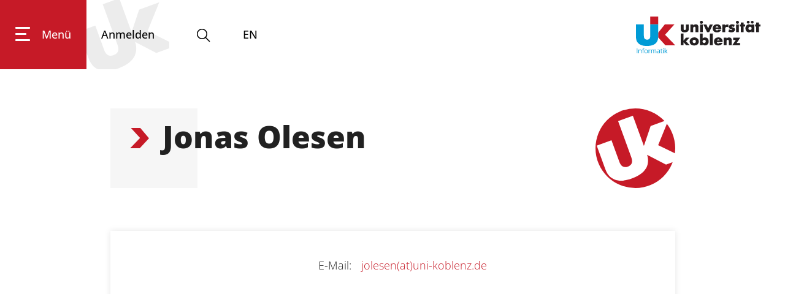

--- FILE ---
content_type: text/html; charset=utf-8
request_url: https://www.uni-koblenz.de/de/informatik/ifi/sofronie-stokkermans/team/jonas-olesen
body_size: 141433
content:
<!doctype html>
              <html lang="de" data-reactroot=""><head><meta charSet="utf-8"/><title data-react-helmet="true">Jonas Olesen | Universität Koblenz</title><meta data-react-helmet="true" property="og:title" content="Jonas Olesen"/><meta data-react-helmet="true" property="og:url" content="https://www.uni-koblenz.de/de/informatik/ifi/sofronie-stokkermans/team/jonas-olesen"/><meta data-react-helmet="true" name="twitter:card" content="summary_large_image"/><meta data-react-helmet="true" name="description" content=""/><link data-react-helmet="true" rel="canonical" href="https://www.uni-koblenz.de/de/informatik/ifi/sofronie-stokkermans/team/jonas-olesen"/><link data-react-helmet="true" rel="icon" href="favicon.ico" sizes="any" type="image/x-icon"/><script data-react-helmet="true" type="application/ld+json">{"@context":"https://schema.org","@type":"Person","name":"Jonas Olesen","affiliation":{"@context":"https://schema.org","@type":"EducationalOrganization","name":"Universität Koblenz","telephone":"+49 261 287 0","email":"service@uni-koblenz.de","address":{"@type":"PostalAddress","addressLocality":"Koblenz, Deutschland","postalCode":"56070","streetAddress":"Universitätsstraße 1"},"url":"https://www.uni-koblenz.de","image":"https://www.uni-ko.de/logo"},"email":"jolesen@uni-koblenz.de","url":"https://www.uni-koblenz.de/de/informatik/ifi/sofronie-stokkermans/team/jonas-olesen"}</script><script>window.env = {"RAZZLE_SENTRY_DSN":"https:\u002F\u002F462002924a3d483f8ccdd5970249ddf1@cmslog.uni-koblenz.de\u002F3","apiPath":"https:\u002F\u002Fwww.uni-koblenz.de","publicURL":"https:\u002F\u002Fwww.uni-koblenz.de"};</script><link rel="icon" href="/favicon.ico" sizes="any"/><link rel="icon" href="/icon.svg" type="image/svg+xml"/><link rel="apple-touch-icon" sizes="180x180" href="/apple-touch-icon.png"/><link rel="manifest" href="/site.webmanifest"/><meta name="generator" content="Plone 6 - https://plone.org"/><meta name="viewport" content="width=device-width, initial-scale=1"/><meta name="apple-mobile-web-app-capable" content="yes"/><style>:root{--fc-daygrid-event-dot-width:8px;--fc-list-event-dot-width:10px;--fc-list-event-hover-bg-color:#f5f5f5}*,:after,:before{box-sizing:inherit}html{box-sizing:border-box;line-height:1.15;-ms-text-size-adjust:100%;-webkit-text-size-adjust:100%}main{display:block}a{background-color:transparent;-webkit-text-decoration-skip:objects}img{border-style:none}svg:not(:root){overflow:hidden}button{margin:0;font-family:sans-serif;font-size:100%;line-height:1.15;overflow:visible;text-transform:none;-webkit-appearance:button}button::-moz-focus-inner{padding:0;border-style:none}button:-moz-focusring{outline:1px dotted ButtonText}::-webkit-file-upload-button{-webkit-appearance:button;font:inherit}body,html{height:100%}body,html{font-size:18px}body{margin:0;overflow-x:hidden;min-width:320px;background:#fff;line-height:1.4285em;color:rgba(0,0,0,.87);font-smoothing:antialiased}body,h2{padding:0;font-family:UniKoOpenSans,Helvetica Neue,Arial,Helvetica,sans-serif}h2{line-height:1.28571429em;margin:calc(2rem - .14286em) 0 1rem;font-weight:800;font-size:2.33rem}p{margin:0 0 1em;line-height:1.4285em}a{color:#c61a27;-webkit-text-decoration:true;text-decoration:true}::-webkit-selection{background-color:#cce2ff;color:rgba(0,0,0,.87)}body ::-webkit-scrollbar{-webkit-appearance:none;width:10px;height:10px}body ::-webkit-scrollbar-track{background:rgba(0,0,0,.1);border-radius:0}body ::-webkit-scrollbar-thumb{border-radius:5px;background:rgba(0,0,0,.25)}body .ui.inverted::-webkit-scrollbar-track{background:hsla(0,0%,100%,.1)}body .ui.inverted::-webkit-scrollbar-thumb{background:hsla(0,0%,100%,.25)}.c2a-wrapper{width:100%}.c2a-wrapper.secondary .c2a-button a{background-color:#7b7b7a}.c2a-button a{background-color:#c61a27;color:#fff!important;display:inline-block;font-weight:700;padding:11px 52px 12px;text-decoration:none;-webkit-hyphens:auto;hyphens:auto;overflow-wrap:break-word;word-wrap:break-word}@font-face{font-family:UniKoOpenSans;src:url(/static/media/OpenSans-VariableFont_wdth,wght.b194af1d.ttf) format("truetype");font-weight:125 950;font-stretch:75% 125%;font-style:normal}@font-face{font-family:UniKoOpenSans;src:url(/static/media/OpenSans-Italic-VariableFont_wdth,wght.51fe8934.ttf) format("truetype");font-weight:125 950;font-stretch:75% 125%;font-style:italic}@media only screen and (max-width:1400px) and (min-width:768px){#footer .container>.columns-view:nth-child(2)>.ui.grid>.six:nth-child(2){display:none}}.hamburger{padding:15px;display:inline-block;font:inherit;color:inherit;text-transform:none;background-color:transparent;border:0;margin:0;overflow:visible}.hamburger-box{width:40px;height:24px;display:inline-block;position:relative}.hamburger-inner{display:block;top:50%;margin-top:-2px}.hamburger-inner,.hamburger-inner:after,.hamburger-inner:before{width:40px;height:4px;background-color:#000;border-radius:4px;position:absolute}.hamburger-inner:after,.hamburger-inner:before{content:"";display:block}.hamburger-inner:before{top:-10px}.hamburger-inner:after{bottom:-10px}.ui.basic.segment.header-wrapper{background:#fff;height:113px;padding:0;position:fixed!important;top:0;width:100%;z-index:1}.ui.basic.segment.header-wrapper .uniko-header{height:100%;display:flex;justify-content:space-between;margin:0;flex-direction:row!important}.ui.basic.segment.header-wrapper .uniko-header a{color:#000;text-decoration:none}.ui.basic.segment.header-wrapper .uniko-header .logo,.ui.basic.segment.header-wrapper .uniko-header .logo img{height:60px;width:auto}.ui.basic.segment.header-wrapper .uniko-header .logo{display:flex;height:100%}.ui.basic.segment.header-wrapper .uniko-header .logo a{display:flex}.ui.basic.segment.header-wrapper .uniko-header .logo img{margin-bottom:auto;margin-top:auto}.ui.basic.segment.header-wrapper .uniko-header a.login{background-image:url('data:image/svg+xml;utf8,<svg xmlns="http://www.w3.org/2000/svg" viewBox="0 0 971.78668 720.53333"><g id="g10" transform="matrix(1.3333333,0,0,-1.3333333,0,720.53333)"><g id="g12" transform="scale(0.1)"><path d="m 2884.4,1917.65 c 59.24,-177.98 91.28,-382.11 -22.58,-548.01 -91.84,-124.99 -240.08,-178.95 -273.76,-191.21 C 2076,992.051 1931.91,1450.85 1873.67,1589.87 L 1226.26,3368.62 0,2922.3 640.055,1163.77 C 735.695,901 843.594,604.539 1042.14,394.488 1156.71,268.34 1306.83,170.359 1467.35,106.699 c 474.8,-193.449 973.42,-95.8787 1431.57,70.871 444.7,161.86 970.22,437.051 1214.5,876.95 80.2,136.03 200.8,454.6 132.67,872.37 -16.13,76.71 -40.66,160.37 -62.35,228.16 l 1575.25,-818.89 1529.46,556.68 -2181.73,1067.69 869.24,2140.01 -1495.77,-544.41 -560,-1668.8 -916.01,2516.69 -1226.27,-446.32" style="fill:%23ececec;fill-opacity:1"/></g></g></svg>');background-position:50%;background-repeat:no-repeat;background-size:160px;display:flex;line-height:113px;padding-left:24px;padding-right:24px}.ui.basic.segment.header-wrapper .uniko-header .login .icon{color:#c61a27;display:none;height:28px!important;margin-bottom:auto;margin-top:auto}.ui.basic.segment.header-wrapper .uniko-header .language-selector{display:flex;flex-direction:column;justify-content:center;margin-left:51px}.menu-wrapper{display:flex;height:100%;font-weight:500}.menu-wrapper button{border:none;background:0 0}.menu-wrapper .hamburger{background:#c61a27;color:#fff;display:flex;height:100%;flex-direction:column;justify-content:center;padding-left:25px;padding-right:25px}.menu-wrapper .hamburger .inner{display:flex}.menu-wrapper .hamburger span.label{margin-left:19px}.menu-wrapper .hamburger-box{width:24px}.menu-wrapper .hamburger-inner,.menu-wrapper .hamburger-inner:after,.menu-wrapper .hamburger-inner:before{background:#fff;height:3px}.menu-wrapper .hamburger-inner{width:18px}.menu-wrapper .hamburger-inner:after,.menu-wrapper .hamburger-inner:before{width:24px}@media only screen and (max-width:766px){.ui.basic.segment.header-wrapper{height:60px}.ui.basic.segment.header-wrapper .uniko-header a.login{line-height:60px}.ui.basic.segment.header-wrapper .uniko-header .logo{height:40px;margin-top:7.5px;overflow:hidden}.ui.basic.segment.header-wrapper .uniko-header .logo img{height:50px}}@media only screen and (max-width:992px){.ui.basic.segment.header-wrapper #uniko-header{padding-right:25px}.ui.basic.segment.header-wrapper #uniko-header .hamburger .label,.ui.basic.segment.header-wrapper #uniko-header .login{display:none}.ui.basic.segment.header-wrapper #uniko-header .btn-mega-search,.ui.basic.segment.header-wrapper #uniko-header .language-selector{margin-left:21px}}@media only screen and (max-width:1311px){#uniko-header{margin-left:0!important;padding-right:40px;width:100%!important}}@media only screen and (max-width:500px){.btn-mega-search,.menu-wrapper .hamburger{margin-right:0!important}.ui.basic.segment.header-wrapper .uniko-header .logo{height:30px;margin-top:13px}.ui.basic.segment.header-wrapper .uniko-header .logo img{height:38px}}.mega-overlay{background-color:#c61a27;color:#fff;font-weight:400;height:0;left:0;padding:0;position:absolute;top:113px;overflow:hidden;width:100%;z-index:2}.mega-overlay a{color:#fff!important}.mega-overlay .ui.container.mega-footer{display:flex;flex-wrap:wrap;font-size:18px;justify-content:space-between;line-height:50px;margin-top:3em;padding:0;text-align:center;width:100%}.mega-overlay .ui.container.mega-footer .ui.list{display:flex;margin-bottom:1em;margin-top:auto}.mega-overlay .ui.container.mega-footer .ui.list .item{margin-right:20px;padding-top:0}@media only screen and (min-width:992px) and (max-width:1400px){#mega-footer{width:90%!important}}@media only screen and (max-width:768px){.mega-overlay{top:60px}}.btn-mega-search{color:#000;margin-left:41px;margin-top:-5px;padding:0}.btn-mega-search svg.icon{margin-bottom:-10px;margin-right:0!important}.mega-search{margin-top:0!important;position:relative}.herogallery{height:820px;margin-bottom:80px}#view .herogallery:first-child{margin-top:-77px}@media only screen and (max-width:1400px){.herogallery{height:600px}}@media only screen and (max-width:992px){.herogallery{height:450px}}@media only screen and (max-width:768px){.herogallery{height:auto;min-height:320px}}body{font-weight:300}h2{-webkit-hyphens:auto;hyphens:auto;overflow-wrap:break-word;word-wrap:break-word;scroll-margin-top:60px}#main .content-area{margin-top:113px;padding-top:50px}@media only screen and (max-width:768px){#main .content-area{padding-top:0}body:not(.has-toolbar):not(.has-sidebar):not(.has-toolbar-collapsed):not(.has-sidebar-collapsed){margin-left:0!important;margin-right:0!important}}@media only screen and (max-width:767px){.ui.container{margin-left:1em!important;margin-right:1em!important;width:auto!important}}@media only screen and (min-width:768px) and (max-width:991px){.ui.container{width:715px;margin-left:auto!important;margin-right:auto!important}}@media only screen and (min-width:992px) and (max-width:1399px){.ui.container{width:921px;margin-left:auto!important;margin-right:auto!important}}.ui.container{display:block;max-width:100%!important}@media only screen and (max-width:767px){body:not(.has-toolbar):not(.has-sidebar):not(.has-toolbar-collapsed):not(.has-sidebar-collapsed) .ui.container{width:auto!important;margin-right:1em!important;margin-left:1em!important}}@media only screen and (min-width:768px) and (max-width:991px){body:not(.has-toolbar):not(.has-sidebar):not(.has-toolbar-collapsed):not(.has-sidebar-collapsed) .ui.container{width:715px!important;margin-right:auto!important;margin-left:auto!important}}@media only screen and (min-width:992px) and (max-width:1399px){body:not(.has-toolbar):not(.has-sidebar):not(.has-toolbar-collapsed):not(.has-sidebar-collapsed) .ui.container{width:921px!important;margin-right:auto!important;margin-left:auto!important}body:not(.has-toolbar):not(.has-sidebar):not(.has-toolbar-collapsed):not(.has-sidebar-collapsed) [class*="tablet only"]:not(.computer){display:none!important}}.ui.basic.segment.header-wrapper{margin-bottom:0}@font-face{font-family:Icons;src:url(/static/media/icons.8e3c7f55.eot);src:url(/static/media/icons.8e3c7f55.eot?#iefix) format("embedded-opentype"),url(/static/media/icons.0ab54153.woff2) format("woff2"),url(/static/media/icons.faff9214.woff) format("woff"),url(/static/media/icons.b87b9ba5.ttf) format("truetype"),url(/static/media/icons.962a1bf3.svg#icons) format("svg");font-style:normal;font-weight:400;font-variant:normal;text-decoration:inherit;text-transform:none}i.icon{display:inline-block;opacity:1;margin:0 .25rem 0 0;width:1.18em;height:1em;font-family:Icons;font-style:normal;font-weight:400;text-decoration:inherit;text-align:center;speak:none;font-smoothing:antialiased;-moz-osx-font-smoothing:grayscale;-webkit-font-smoothing:antialiased;backface-visibility:hidden}i.icon:before{background:0 0!important}i.icon{font-size:1em}i.icon.sign-in:before{content:"\f2f6"}.ui.image{position:relative;display:inline-block;vertical-align:middle;max-width:100%;background-color:transparent}img.ui.image{display:block}.ui.list{list-style-type:none;margin:1em 0;padding:0}.ui.list:first-child{margin-top:0;padding-top:0}.ui.list:last-child{margin-bottom:0;padding-bottom:0}.ui.list>.item{display:list-item;table-layout:fixed;list-style-type:none;list-style-position:outside;padding:.16666667em 0;line-height:1.16666667em}.ui.list>.item:after{content:"";display:block;height:0;clear:both;visibility:hidden}.ui.list>.item:first-child{padding-top:0}.ui.list>.item:last-child{padding-bottom:0}.ui.list{font-size:1em}.ui.loader{display:none;position:absolute;top:50%;left:50%;margin:0;text-align:center;z-index:3;transform:translateX(-50%) translateY(-50%)}.ui.loader:before{border-radius:500rem;border:.2em solid rgba(0,0,0,.1)}.ui.loader:after,.ui.loader:before{position:absolute;content:"";top:0;left:50%;width:100%;height:100%}.ui.loader:after{animation:a .6s linear;animation-iteration-count:infinite;border-radius:500rem;border:.2em solid transparent;border-top-color:#68778d;box-shadow:0 0 0 1px transparent}@keyframes a{0%{transform:rotate(0)}to{transform:rotate(1turn)}}.ui.small.loader:after,.ui.small.loader:before{width:1.33333333rem;height:1.33333333rem;margin:0 0 0 -.66666667rem}.ui.loader:after,.ui.loader:before{width:1.77777778rem;height:1.77777778rem;margin:0 0 0 -.88888889rem}.ui.dimmer .loader{display:block}.ui.dimmer .ui.loader{color:hsla(0,0%,100%,.9)}.ui.dimmer .ui.loader:before{border-color:hsla(0,0%,100%,.15)}.ui.dimmer .ui.loader:after{border-color:#fff transparent transparent}.ui.inverted.dimmer .ui.loader{color:rgba(0,0,0,.87)}.ui.inverted.dimmer .ui.loader:before{border-color:rgba(0,0,0,.1)}.ui.inverted.dimmer .ui.loader:after{border-color:#68778d transparent transparent}.ui.text.loader{width:auto!important;height:auto!important;text-align:center;font-style:normal}.ui.indeterminate.loader:after{animation-direction:reverse;animation-duration:1.2s}.ui.inverted.dimmer .ui.small.loader,.ui.small.loader{width:1.33333333rem;height:1.33333333rem;font-size:.94444444em}.ui.inverted.dimmer .ui.loader,.ui.loader{width:1.77777778rem;height:1.77777778rem;font-size:1em}.ui.small.text.loader{min-width:1.33333333rem;padding-top:2.11111111rem}.ui.text.loader{min-width:1.77777778rem;padding-top:2.55555556rem}.ui.segment{position:relative;background:#fff;box-shadow:0 1px 2px 0 #c7d5d8;margin:1rem 0;padding:1em;border-radius:0;border:1px solid #c7d5d8}.ui.basic.segment{background:none transparent;box-shadow:none;border:none;border-radius:0}.ui.segment{font-size:1rem}.ui.basic.segment.content-area{flex:1 0 auto;padding-right:0;padding-left:0}.ui.grid>.column:not(.row){position:relative;display:inline-block;width:8.33333333%;vertical-align:top}.ui.grid>*,.ui.grid>.column:not(.row){padding-left:1rem;padding-right:1rem}.ui.grid>.column:not(.row){padding-top:1rem;padding-bottom:1rem}.ui[class*="twelve column"].grid>.column:not(.row){width:8.33333333%}.ui.column.grid>[class*="six wide"].column,.ui.grid>[class*="six wide"].column{width:50%!important}.ui.column.grid>[class*="twelve wide"].column,.ui.grid>[class*="twelve wide"].column{width:100%!important}@media only screen and (min-width:320px) and (max-width:767px){.ui.column.grid>[class*="twelve wide mobile"].column,.ui.grid>[class*="twelve wide mobile"].column{width:100%!important}}@media only screen and (min-width:768px) and (max-width:991px){.ui.column.grid>[class*="six wide tablet"].column,.ui.grid>[class*="six wide tablet"].column{width:50%!important}}@media only screen and (min-width:992px){.ui.column.grid>[class*="six wide computer"].column,.ui.grid>[class*="six wide computer"].column{width:50%!important}}.ui.dimmer{display:none;position:absolute;top:0!important;left:0!important;width:100%;height:100%;text-align:center;vertical-align:middle;padding:1em;background-color:rgba(130,150,166,.72);opacity:0;line-height:1;animation-fill-mode:both;animation-duration:.5s;flex-direction:column;align-items:center;justify-content:center;will-change:opacity;z-index:3}.ui.dimmer>.content{color:#fff}.ui.active.dimmer{display:flex;opacity:1}.ui.inverted.dimmer{background-color:hsla(0,0%,100%,.85)}.ui.inverted.dimmer>.content>*{color:#fff}.transition{animation-iteration-count:1;animation-duration:.3s;animation-timing-function:ease;animation-fill-mode:both}.visible.transition{display:block!important;visibility:visible!important}body{display:flex}@media only screen and (max-width:767px){body{flex-direction:column}}#main{display:flex;flex:1 1;flex-direction:column}svg.icon{box-sizing:content-box}.ui.segment{position:static!important}.block{position:relative;margin-bottom:1em}.skiplinks-wrapper{position:absolute;top:-100%}.skiplinks-wrapper a.skiplink{display:inline-block;color:#c61a27}.skiplinks-wrapper+.ui.segment{margin-top:0}.language-selector{margin-right:20px}</style><link data-chunk="client" rel="prefetch" as="style" href="/static/css/client.e66b5eb8.css"/><link data-chunk="client" rel="preload" as="script" href="/static/js/runtime~client.881d8221.js"/><link data-chunk="client" rel="preload" as="script" href="/static/js/client.22a2a39c.js"/><script>function alter() {
  document.querySelectorAll("head link[rel='prefetch']").forEach(function(el) { el.rel = 'stylesheet'});
}
if (window.addEventListener) {
  window.addEventListener('DOMContentLoaded', alter, false)
} else {
  window.onload=alter
}</script><noscript><link data-chunk="client" rel="stylesheet" href="/static/css/client.e66b5eb8.css"/></noscript></head><body class="view-viewview contenttype-person section-de section-informatik section-ifi section-sofronie-stokkermans section-team section-jonas-olesen is-anonymous public-ui uniko-fb4"><div role="navigation" aria-label="Toolbar" id="toolbar"></div><div id="main"><div class="skiplinks-wrapper" role="complementary" aria-label="Skiplinks"><a class="skiplink" href="#view">Zum Hauptinhalt springen</a><a class="skiplink" href="#navigation">Zur Navigation springen</a><a class="skiplink" href="#footer">Zum Fußbereich springen</a></div><div role="banner" class="ui basic segment header-wrapper"><div id="uniko-header" class="ui container uniko-header"><div class="menu-wrapper"><button class="hamburger hamburger--spin" tabindex="0" aria-label="Hauptnavigation öffnen"><span class="inner"><span class="hamburger-box"><span class="hamburger-inner"></span></span><span class="label">Menü</span></span></button><div id="navigation" class="mega-overlay" role="menu" tabindex="-1"><div id="mega-footer" class="ui container mega-footer"><div role="list" class="ui list"><div role="listitem" class="item mobile tablet only"><a href="/de/informatik/ifi/sofronie-stokkermans/team/jonas-olesen/login">Anmelden <i aria-hidden="true" class="sign-in icon"></i></a></div><div role="listitem" class="item"><a href="/de/impressum">Impressum</a></div><div role="listitem" class="item"><a href="/de/datenschutz">Datenschutz</a></div><div role="listitem" class="item"><a href="/de/barrierefreiheit">Barrierefreiheit</a></div><div role="listitem" class="item"><a href="/de/gleichstellung">Gleichstellungsvertretung</a></div></div></div></div><a class="login" aria-label="Anmelden" title="Anmelden" href="/de/informatik/ifi/sofronie-stokkermans/team/jonas-olesen/login" tabindex="0"><span>Anmelden</span><svg xmlns="http://www.w3.org/2000/svg" viewBox="0 0 36 36" style="height:36px;width:auto;fill:currentColor" class="icon"><path fill-rule="evenodd" d="M6.1489,31 L29.8659,31 C28.9469,28.423 24.7499,26.945 24.7019,26.93 C20.1909,25.863 20.0059,23.309 19.9999,23.021 L19.9999,19.343 L20.5549,19.067 C21.9049,18.396 21.9389,17.185 21.9379,17.049 L21.9349,16.378 L22.5539,16.105 C22.7179,15.989 23.0089,15.3 23.1659,14.93 L23.3109,14.592 C23.2749,14.575 23.0639,14.35 22.9479,14.268 L22.3489,13.841 L23.0479,11.696 C23.4589,10.035 23.2839,8.605 22.5499,7.666 C22.1689,7.179 21.6629,7 21.1619,7 L20.6129,7 L20.3179,6.437 C20.3129,6.429 19.4429,5.078 18.0419,5.078 C17.4239,5.082 15.5859,5.212 14.5679,5.877 C13.3689,6.661 12.1199,8.31 12.9809,11.778 L13.6699,13.873 L13.0319,14.29 C12.8809,14.396 12.7099,14.61 12.7319,14.674 C13.1429,15.896 13.4309,16.093 13.4619,16.111 L14.1019,16.377 L14.0669,17.065 C14.0659,17.188 14.0969,18.398 15.4449,19.067 L15.9999,19.343 L15.9999,23 C15.9949,23.306 15.8159,25.862 11.2159,26.954 C10.0019,27.369 6.9249,28.854 6.1489,31 L6.1489,31 Z M31.9999,33 L3.9999,33 L3.9999,32 C3.9999,27.334 10.4089,25.125 10.6829,25.033 C13.8199,24.284 14.0089,22.949 14.0099,22.936 L14.0039,20.538 C12.6399,19.628 12.2339,18.339 12.1169,17.592 C11.4859,17.034 11.1059,16.11 10.8369,15.312 C10.5399,14.429 10.8879,13.668 11.3329,13.151 L11.0599,12.317 C9.8349,7.397 12.0479,5.109 13.4739,4.178 C15.1699,3.069 17.7509,3.029 18.0389,3.028 C19.8919,3.028 21.1359,4.191 21.6859,4.841 C22.6139,4.985 23.4829,5.512 24.1249,6.334 C24.7809,7.172 25.7619,9.056 24.9699,12.248 L24.6739,13.158 C25.1509,13.711 25.5249,14.519 25.1429,15.393 L25.0079,15.708 C24.7259,16.375 24.4159,17.109 23.8899,17.587 C23.7719,18.333 23.3679,19.625 21.9999,20.538 L21.9999,22.999 L21.9999,22.998 C22.0079,22.998 22.2369,24.298 25.2299,25.009 C25.5909,25.125 31.9999,27.334 31.9999,32 L31.9999,33 Z"/></svg></a><button class="btn-mega-search" tabindex="0" aria-label="Suche öffnen"><svg xmlns="http://www.w3.org/2000/svg" viewBox="0 0 36 36" style="height:28px;width:auto;fill:currentColor" class="icon"><path fill-rule="evenodd" d="M7,16 C7,11.038 11.037,7 16,7 C20.963,7 25,11.038 25,16 C25,20.962 20.963,25 16,25 C11.037,25 7,20.962 7,16 L7,16 Z M32.707,31.293 L24.448,23.034 C26.039,21.125 27,18.673 27,16 C27,9.935 22.065,5 16,5 C9.935,5 5,9.935 5,16 C5,22.065 9.935,27 16,27 C18.673,27 21.125,26.039 23.034,24.448 L31.293,32.707 L32.707,31.293 Z"/></svg></button><div class="mega-overlay search" role="search"><div tabindex="-1" class="ui container mega-search"></div></div><div class="language-selector"><a aria-label="Wechseln zu english" title="English" href="/en/computer-science/ics/sofronie-stokkermans/team/jonas-olesen">EN</a></div></div><div class="logo"><a href="/de/informatik"><img src="/static/media/LogoDE.fba475fd.svg" alt="Logo" class="ui image"/></a></div></div></div><div id="vertical-breadcrumbs" class="breadcrumbs" role="navigation" aria-label="Brotkrumen"><a title="Team" href="/de/informatik/ifi/sofronie-stokkermans/team">Team</a><svg xmlns="http://www.w3.org/2000/svg" viewBox="0 0 283.5 283.5" style="height:36px;width:auto;fill:currentColor" class="icon divider"><path class="st0" d="M30.3 0 158.1 140.3 19.1 283.5 153.4 283.5 283.5 143.7 161.7 0z"/></svg><a title="Formale Methoden und Theoretische Informatik" href="/de/informatik/ifi/sofronie-stokkermans">Formale Methoden und Theoretisch ...</a><svg xmlns="http://www.w3.org/2000/svg" viewBox="0 0 283.5 283.5" style="height:36px;width:auto;fill:currentColor" class="icon divider"><path class="st0" d="M30.3 0 158.1 140.3 19.1 283.5 153.4 283.5 283.5 143.7 161.7 0z"/></svg><a title="Institut für Informatik" href="/de/informatik/ifi">Institut für Informatik</a><svg xmlns="http://www.w3.org/2000/svg" viewBox="0 0 283.5 283.5" style="height:36px;width:auto;fill:currentColor" class="icon divider"><path class="st0" d="M30.3 0 158.1 140.3 19.1 283.5 153.4 283.5 283.5 143.7 161.7 0z"/></svg><a title="Fachbereich 4: Informatik" href="/de/informatik">Fachbereich 4</a><svg xmlns="http://www.w3.org/2000/svg" viewBox="0 0 283.5 283.5" style="height:36px;width:auto;fill:currentColor" class="icon divider"><path class="st0" d="M30.3 0 158.1 140.3 19.1 283.5 153.4 283.5 283.5 143.7 161.7 0z"/></svg><a class="section" title="Startseite" href="/de"><svg xmlns="http://www.w3.org/2000/svg" viewBox="0 0 36 36" style="height:18px;width:auto;fill:currentColor" class="icon"><g fill-rule="evenodd"><path d="M18 4.826 4.476 13.148 5.524 14.851 18 7.174 30.476 14.851 31.524 13.148zM25 27 21 27 21 19 15 19 15 27 11 27 11 15 9 15 9 29 17 29 17 21 19 21 19 29 27 29 27 15 25 15z"/></g></svg></a></div><div class="ui basic segment content-area"><main><div id="view"><div id="page-document" class="ui container"><div class="image person-image-placeholder" floated="right"></div><h1 class="documentFirstHeading">Jonas Olesen</h1><p class="documentDescription"> </p><div class="ui card person-meta"><div class="content"><div class="ui doubling stackable two column grid"><div class="row"><div class="four wide column"><div class="address"></div></div><div class="eight wide column"><table class="person-contact" role="presentation"><tbody><tr><td>E-Mail<!-- -->:</td><td><a href="mailto:jolesen@uni-koblenz.de" rel="noopener noreferrer" class="">jolesen(at)uni-koblenz.de</a></td></tr></tbody></table></div></div></div></div></div><div class="ui grid person-body"><div class="row"><div class="eight wide computer sixteen wide mobile sixteen wide tablet column"><div><p><br></p></div></div><div class="four wide computer sixteen wide mobile sixteen wide tablet column"></div></div></div></div></div><div class="ui container tags"></div></main></div><div role="contentinfo" id="footer" class="ui segment"><div class="content"><div class="left-outer"></div><div class="ui fluid container"><div class="columns-view"><div class="ui twelve column grid column-grid"><div class="three wide computer twelve wide mobile six wide tablet column"><div><p><strong>FACHBEREICHE</strong></p><p><a href="/de/bildungswissenschaften">Bildungswissenschaften</a></p><p><a href="/de/philologie-kulturwissenschaften">Philologie / Kulturwissenschaften</a></p><p><a href="/de/mathematik-naturwissenschaften">Mathematik / Naturwissenschaften</a></p><p><a href="/de/informatik">Informatik</a></p></div></div><div class="three wide computer twelve wide mobile six wide tablet column"><div><p><strong>SCHNELLEINSTIEG</strong></p><p><a href="/de/zimt/services">Online Dienste</a></p><p><a href="/de/studium/bewerbung-und-zulassung/der-weg-ins-studium/fristen-und-termine">Termine und Fristen</a></p><p><a href="https://www.studierendenwerk-koblenz.de" target="_blank" rel="noopener noreferrer" class="external">Studierendenwerk</a></p><p><a href="/de/karriere">Karriere</a></p></div></div><div class="three wide computer twelve wide mobile six wide tablet column"><div><p><strong>FOLGE UNS</strong></p><div class="columns-view"><div class="ui twelve column grid column-grid"><div class="three wide computer twelve wide mobile six wide tablet column"><div><div class="c2a-wrapper left secondary"><div class="c2a-button"><a href="https://www.facebook.com/universitaet.koblenz" rel="noopener noreferrer" class="external" aria-label="facebook"><i aria-hidden="true" class="facebook icon"></i> <!-- --> </a></div></div><br/></div></div><div class="three wide computer twelve wide mobile six wide tablet column"><div><div class="c2a-wrapper left secondary"><div class="c2a-button"><a href="https://www.instagram.com/uni_koblenz/" rel="noopener noreferrer" class="external" aria-label="instagram"><i aria-hidden="true" class="instagram icon"></i> <!-- -->   </a></div></div><br/></div></div><div class="three wide computer twelve wide mobile six wide tablet column"><div><div class="c2a-wrapper left secondary"><div class="c2a-button"><a href="https://www.youtube.com/@universitaetkoblenz" rel="noopener noreferrer" class="external" aria-label="youtube"><i aria-hidden="true" class="youtube icon"></i> <!-- --> </a></div></div><br/></div></div><div class="three wide computer twelve wide mobile six wide tablet column"><div><div class="c2a-wrapper secondary"><div class="c2a-button"><a href="https://de.linkedin.com/school/universit%C3%A4t-koblenz/" rel="noopener noreferrer" class="external" aria-label="linkedin"><i aria-hidden="true" class="linkedin icon"></i> <!-- --> </a></div></div></div></div></div></div><p><a href="/de/newsroom">Newsroom / Presse</a></p><p><a href="/de/corporate-design">Corporate Design</a></p><div class="block image align center"><figure class="medium"><a href="https://unishop-koblenz.de/" target="_blank" rel="noopener noreferrer" class="external"><img src="/de/partials/pfooter/2024_08_08_uk-unishop-logo-weiss_th.png/@@images/image-500-1e56f361a8781954374bbbe6d8056a11.png" width="500" height="500" class="responsive" srcSet="/de/partials/pfooter/2024_08_08_uk-unishop-logo-weiss_th.png/@@images/image-32-915466a415b9c1ad3ed389917911a975.png 32w, /de/partials/pfooter/2024_08_08_uk-unishop-logo-weiss_th.png/@@images/image-64-06111fd0a08b559ba787de594cce1342.png 64w, /de/partials/pfooter/2024_08_08_uk-unishop-logo-weiss_th.png/@@images/image-128-589f2359e7908a5769afdb9c5f3854f8.png 128w, /de/partials/pfooter/2024_08_08_uk-unishop-logo-weiss_th.png/@@images/image-200-14dce31a8c94260d98b65494e2db7c81.png 200w, /de/partials/pfooter/2024_08_08_uk-unishop-logo-weiss_th.png/@@images/image-400-1340896bcdb456c2769000f4577caa87.png 400w, /de/partials/pfooter/2024_08_08_uk-unishop-logo-weiss_th.png/@@images/image-500-1e56f361a8781954374bbbe6d8056a11.png 500w" loading="lazy" decoding="async" alt="2024_08_08_Uk UniShop Logo Weiss_TH.png"/></a></figure></div><p></p></div></div><div class="three wide computer twelve wide mobile six wide tablet column"><div><p><strong>UNIVERSITÄT KOBLENZ</strong></p><p>Universitätsstraße 1<br/>56070 Koblenz</p><p><a href="/de/universitaet/anfahrt-und-campusplan">Anfahrt und Campusplan</a></p><p><a href="tel:00492612870" rel="noopener noreferrer" class="">+49 261 287 - 0</a><br/> <a href="mailto:service@uni-koblenz.de" rel="noopener noreferrer" class="">service@uni-koblenz.de</a> </p><p><br/></p><div class="c2a-wrapper left secondary"><div class="c2a-button"><a href="https://klips.uni-koblenz.de" target="_blank" rel="noopener noreferrer" class="external" aria-label="Meine Uni">Meine Uni</a></div></div></div></div></div></div><div class="columns-view"><div class="ui twelve column grid column-grid"><div class="six wide computer twelve wide mobile six wide tablet column"><div><div class="columns-view"><div class="ui twelve column grid column-grid"><div class="three wide computer twelve wide mobile six wide tablet column"><div><p><a href="/de/impressum">Impressum</a></p></div></div><div class="three wide computer twelve wide mobile six wide tablet column"><div><p><a href="/de/datenschutz">Datenschutz</a></p></div></div><div class="three wide computer twelve wide mobile six wide tablet column"><div><p><a href="/de/barrierefreiheit">Barrierefreiheit</a></p></div></div><div class="three wide computer twelve wide mobile six wide tablet column"><div><p><a href="/de/gleichstellung">Gleichstellungsvertretung<br/></a></p></div></div></div></div></div></div><div class="six wide computer twelve wide mobile six wide tablet column"><div><br/></div></div></div></div></div><div class="right-outer"></div></div><div class="meta"><div class="ui container"><div class="columns-view"><div class="ui twelve column grid column-grid reverse-wrap"><div class="middle aligned six wide computer twelve wide mobile six wide tablet column"><div><p>© Universität Koblenz</p></div></div><div class="six wide computer twelve wide mobile six wide tablet column"><div><div class="columns-view"><div class="ui twelve column grid column-grid"><div class="middle aligned three wide computer twelve wide mobile six wide tablet column"><div><div class="block image align center"><figure class=""><a href="https://www.charta-der-vielfalt.de/" target="_blank" rel="noopener noreferrer" class="external"><img src="/de/partials/below-footer/2cb646c4-f511-4b87-a45a-af94058e0de6.png/@@images/image-200-e40386a6febd5cd8bead2e962702409a.png" width="200" height="39" class="responsive" srcSet="/de/partials/below-footer/2cb646c4-f511-4b87-a45a-af94058e0de6.png/@@images/image-32-813c29b3f6e10a3f8dfc9316fc8705de.png 32w, /de/partials/below-footer/2cb646c4-f511-4b87-a45a-af94058e0de6.png/@@images/image-64-1323e937038d45958a0430412f39c47a.png 64w, /de/partials/below-footer/2cb646c4-f511-4b87-a45a-af94058e0de6.png/@@images/image-128-fb34f359f4303324fa6e15ea5096e3eb.png 128w, /de/partials/below-footer/2cb646c4-f511-4b87-a45a-af94058e0de6.png/@@images/image-200-c1ca78d9374f523f35364f346540d2be.png 200w, /de/partials/below-footer/2cb646c4-f511-4b87-a45a-af94058e0de6.png/@@images/image-200-e40386a6febd5cd8bead2e962702409a.png 200w" loading="lazy" decoding="async" alt="Logo Charta der Vielfalt"/></a></figure></div></div></div><div class="middle aligned three wide computer twelve wide mobile six wide tablet column"><div><div class="block image align center"><figure class=""><a target="_blank" href="/de/universitaet/unser-profil/weltoffene-hochschule-gegen-fremdenfeindlichkeit"><img src="/de/partials/below-footer/1a5d13b4-4bb3-4d66-80ff-de1955075c7e.jpeg/@@images/image-200-1d8f5e325504da7118af20bbaa3d0809.jpeg" width="200" height="133" class="responsive" srcSet="/de/partials/below-footer/1a5d13b4-4bb3-4d66-80ff-de1955075c7e.jpeg/@@images/image-32-813c29b3f6e10a3f8dfc9316fc8705de.jpeg 32w, /de/partials/below-footer/1a5d13b4-4bb3-4d66-80ff-de1955075c7e.jpeg/@@images/image-64-1323e937038d45958a0430412f39c47a.jpeg 64w, /de/partials/below-footer/1a5d13b4-4bb3-4d66-80ff-de1955075c7e.jpeg/@@images/image-128-fb34f359f4303324fa6e15ea5096e3eb.jpeg 128w, /de/partials/below-footer/1a5d13b4-4bb3-4d66-80ff-de1955075c7e.jpeg/@@images/image-200-c1ca78d9374f523f35364f346540d2be.jpeg 200w, /de/partials/below-footer/1a5d13b4-4bb3-4d66-80ff-de1955075c7e.jpeg/@@images/image-200-1d8f5e325504da7118af20bbaa3d0809.jpeg 200w" loading="lazy" decoding="async" alt="Logo Weltoffene Hochschulen gegen Fremdenfeindlichkeit"/></a></figure></div></div></div><div class="middle aligned three wide computer twelve wide mobile six wide tablet column"><div><div class="block image align center"><figure class=""><a href="https://www.stellenwerk.de" target="_blank" rel="noopener noreferrer" class="external"><img src="/de/partials/below-footer/bef90f44-3a23-4920-839f-2b94da22d7fc.jpeg/@@images/image-200-4d3537a48582c490423b00af9f9cdffd.jpeg" width="200" height="46" class="responsive" srcSet="/de/partials/below-footer/bef90f44-3a23-4920-839f-2b94da22d7fc.jpeg/@@images/image-32-813c29b3f6e10a3f8dfc9316fc8705de.jpeg 32w, /de/partials/below-footer/bef90f44-3a23-4920-839f-2b94da22d7fc.jpeg/@@images/image-64-1323e937038d45958a0430412f39c47a.jpeg 64w, /de/partials/below-footer/bef90f44-3a23-4920-839f-2b94da22d7fc.jpeg/@@images/image-128-fb34f359f4303324fa6e15ea5096e3eb.jpeg 128w, /de/partials/below-footer/bef90f44-3a23-4920-839f-2b94da22d7fc.jpeg/@@images/image-200-c1ca78d9374f523f35364f346540d2be.jpeg 200w, /de/partials/below-footer/bef90f44-3a23-4920-839f-2b94da22d7fc.jpeg/@@images/image-200-4d3537a48582c490423b00af9f9cdffd.jpeg 200w" loading="lazy" decoding="async" alt="Logo Stellenwerk Jobportal"/></a></figure></div></div></div><div class="middle aligned three wide computer twelve wide mobile six wide tablet column"><div><div class="block image align center"><figure class=""><a target="_blank" href="/de/studium/studienorganisation/studienstart/stipendium/deutschlandstipendium"><img src="/de/partials/below-footer/dstip.jpeg/@@images/image-150-27683a05850bd9f0ee47f28035dbbc58.jpeg" width="150" height="64" class="responsive" srcSet="/de/partials/below-footer/dstip.jpeg/@@images/image-32-d2af6bd876f565cd7ef74154e85236e6.jpeg 32w, /de/partials/below-footer/dstip.jpeg/@@images/image-64-b16b63eef6b5a226b05bd6f4698df2f3.jpeg 64w, /de/partials/below-footer/dstip.jpeg/@@images/image-128-7a35a1654c3a0be56ad6f66d27d4ca15.jpeg 128w, /de/partials/below-footer/dstip.jpeg/@@images/image-150-27683a05850bd9f0ee47f28035dbbc58.jpeg 150w" loading="lazy" decoding="async" alt="Logo Deutschland Stipendium"/></a></figure></div></div></div></div></div></div></div></div></div></div></div></div><div class="Toastify"></div></div><div role="complementary" aria-label="Sidebar" id="sidebar"></div><script charSet="UTF-8">window.__data={"router":{"location":{"pathname":"\u002Fde\u002Finformatik\u002Fifi\u002Fsofronie-stokkermans\u002Fteam\u002Fjonas-olesen","search":"","hash":"","state":undefined,"key":"zz3lf3","query":{}},"action":"POP"},"intl":{"defaultLocale":"en","locale":"de","messages":{"\u003Cp\u003EAdd some HTML here\u003C\u002Fp\u003E":"\u003Cp\u003EHTML hier einfügen\u003C\u002Fp\u003E","Account Registration Completed":"Die Registrierung Ihres Zugangs wurde erfolgreich abgeschlossen.","Account activation completed":"Passwort gesetzt.","Action":"Aktion","Action changed":"Aktion geändert","Action: ":"Aktion: ","Actions":"Aktionen","Activate and deactivate":"Aktivieren und Deaktivieren","Active":"Aktiv","Active content rules in this Page":"Aktivierte Inhaltsregeln auf dieser Seite","Add":"Hinzufügen","Add (object list)":"Hinzufügen","Add Addons":"Hier werden verfügbare und installierte Backend-Add-ons gezeigt. Informationen wie Weitere hinzugefügt werden können, finden sich hier:","Add Content":"Inhalte hinzufügen","Add Content Rule":"Inhaltsregel hinzufügen","Add Rule":"Regel hinzufügen","Add Translation…":"Übersetzung hinzufügen…","Add User":"Benutzer hinzufügen","Add a description…":"Beschreibung hinzufügen…","Add a new alternative url":"Fügen Sie eine neue, alternative URL hinzu","Add action":"Aktion hinzufügen","Add block":"Block hinzufügen","Add block in position {index}":"","Add block…":"Block hinzufügen","Add condition":"Bedingung hinzufügen","Add content rule":"Inhaltsregel hinzufügen","Add criteria":"Kriterien hinzufügen","Add date":"Datum hinzufügen","Add element to container":"","Add field":"Feld hinzufügen","Add fieldset":"Fieldset hinzufügen","Add group":"Gruppe hinzufügen","Add new content type":"Neuen Inhaltstypen hinzufügen","Add new group":"Neue Gruppe hinzufügen","Add new user":"Neuen Benutzer hinzufügen","Add to Groups":"Zu Gruppe hinzufügen","Add users to group":"Benutzer zu Gruppe hinzufügen","Add vocabulary term":"Neuen Term hinzufügen","Add {type}":"{type} hinzufügen","Add-Ons":"Erweiterungen","Add-ons":"Erweiterungen","Add-ons Settings":"Add-ons","Added":"Hinzugefügt","Additional date":"Zusätzliches Datum","Addon could not be installed":"Erweiterung konnte nicht aktiviert werden","Addon could not be uninstalled":"Erweiterung konnte nicht deaktiviert werden","Addon could not be upgraded":"Erweiterung konnte nicht aktualisiert werden","Addon installed succesfuly":"Erweiterungen erfolgreich aktiviert","Addon uninstalled succesfuly":"Erweiterung erfolgreich deaktiviert","Addon upgraded succesfuly":"Erweiterung erfolgreich aktualisiert","Advanced facet?":"Erweiterte Facette?","Advanced facets are initially hidden and displayed on demand":"Erweiterte Facetten sind zunächst verborgen und werden auf Anforderung angezeigt.","Album view":"Album","Alias":"Alias","Alias has been added":"Alias wurde hinzugefügt","Alignment":"Ausrichtung","All":"Alle","All content":"Alle Inhalte","All existing alternative urls for this site":"Alle existierenden, alternativen Pfade für diese Seite","Alphabetically":"alphabetisch","Alt text":"Alternative Text","Alt text hint":"Das Feld kann leer bleiben, wenn das Bild rein dekorativ ist.","Alt text hint link text":"Beschreiben Sie, was auf dem Bild zu sehen ist.","Alternative url path (Required)":"Alternativer Pfad (erforderlich)","Alternative url path must start with a slash.":"Alternativer Pfad muss mit einem Schrägstrich beginnen","Alternative url path → target url path (date and time of creation, manually created yes\u002Fno)":"Alternativer URL Pfad → Zielpfad (Datum und Zeit der Erstellung, manuell erstellt ja\u002Fnein)","Applied to subfolders":"Auf Unterseiten angewendet","Applies to subfolders?":"Wird auf Unterseiten angewendet?","Apply to subfolders":"Auf Unterseiten anwenden","Apply working copy":"Arbeitskopie anwenden","Are you sure you want to delete this field?":"Sind Sie sicher, dass Sie dieses Feld löschen möchten?","Are you sure you want to delete this fieldset including all fields?":"Sind Sie sicher, dass Sie dieses Fieldset löschen möchten?","Ascending":"Aufsteigend","Assign the {role} role to {entry}":"","Assignments":"Abschlussarbeiten","Available":"Verfügbar","Available content rules:":"Verfügbare Inhaltsregeln:","Back":"Zurück","Base":"Basis","Base search query":"Basis Suchfilter","Block":"Block","Both email address and password are case sensitive, check that caps lock is not enabled.":"Sowohl E-Mail Adresse als auch Passwort unterscheiden zwischen Groß- und Kleinschreibung, stellen Sie sicher dass die Hochstelltaste nicht aktiviert ist.","Breadcrumbs":"Brotkrumen","Broken relations":"Kaputte Relationen","Browse":"Durchsuchen","Browse the site, drop an image, or type a URL":"Seite durchsuchen, Bild ablegen oder URL eingeben","Browse the site, drop an image, or type an URL":"Durchsuchen Sie die Seite, ziehen ein Bild hinein oder tippen eine URL ein.","By default, permissions from the container of this item are inherited. If you disable this, only the explicitly defined sharing permissions will be valid. In the overview, the symbol {inherited} indicates an inherited value. Similarly, the symbol {global} indicates a global role, which is managed by the site administrator.":"Standardmäßig werden die Berechtigungen von einem Ordner auf die in ihm befindlichen Artikel vererbt. Wenn Sie dies deaktivieren, sind nur die explizit definierten Zugriffsberechtigungen gültig. In der Übersicht zeigt das Symbol ${image_confirm_icon} einen ererbten Wert an. Das Symbol ${image_link_icon} zeigt eine globale Funktion an, die vom Administrator verwaltet wird.","Cache Name":"Cache Name","Can not edit Layout for \u003Cstrong\u003E{type}\u003C\u002Fstrong\u003E content-type as it doesn't have support for \u003Cstrong\u003EVolto Blocks\u003C\u002Fstrong\u003E enabled":"Layout für \u003Cstrong\u003E{type}\u003C\u002Fstrong\u003E kann nicht verändert werden, da das \u003Cstrong\u003EVolto Blocks\u003C\u002Fstrong\u003E-Behavior nicht für diesen Inhaltstyp aktiviert ist","Can not edit Layout for \u003Cstrong\u003E{type}\u003C\u002Fstrong\u003E content-type as the \u003Cstrong\u003EBlocks behavior\u003C\u002Fstrong\u003E is enabled and \u003Cstrong\u003Eread-only\u003C\u002Fstrong\u003E":"Layout für \u003Cstrong\u003E{type}\u003C\u002Fstrong\u003E kann nicht verändert werden, da das \u003Cstrong\u003EVolto Blocks\u003C\u002Fstrong\u003E-Behavior auf nur-lesend gesetzt ist","Cancel":"Abbrechen","Cell":"Zelle","Center":"Mittig","Change Note":"Änderungsnotiz","Change Password":"Passwort ändern","Change State":"Arbeitsablauf-Status ändern","Change workflow state recursively":"Arbeitsablauf-Status für alle Unterobjekte ebenfalls ändern","Changes applied.":"Änderungen durchgeführt.","Changes saved":"Änderungen gespeichert","Changes saved.":"Änderungen gespeichert.","Checkbox":"Checkbox","Choices":"Auswahlfeld","Choose Image":"Bild auswählen","Choose Target":"Ziel auswählen","Choose a file":"Datei auswählen","Clear":"Löschen","Clear filters":"Filter entfernen","Clear search":"","Click to download full sized image":"Klicken um das Bild in der vollen Größe runterzuladen","Close":"Schließen","Close menu":"Menu schließen","Code":"Code","Collapse item":"Element einklappen","Collection":"Kollektion","Color":"Farbe","Comment":"Kommentar","Commenter":"Kommentarautor","Comments":"Kommentare","Compare":"Vergleichen","Condition changed":"Bedingung geändert","Condition: ":"Bedingung: ","Configuration Versions":"Konfigurationsversionen","Configure Content Rule":"Inhaltsregel konfigurieren","Configure Content Rule: {title}":"Inhaltsregel konfigurieren: {title}","Configure content rule":"Inhaltsregel konfigurieren","Confirm password":"Passwort bestätigen","Connection refused":"Verbindung abgelehnt","Contact form":"Kontaktformular","Contained items":"Enthaltene Elemente","Container settings":"","Content":"Inhalt","Content Rule":"Inhaltsregel","Content Rules":"Inhaltsregeln","Content rules for {title}":"Inhaltsregeln für {title}","Content rules from parent folders":"Inhaltsregeln von übergeordneten Seiten","Content that links to or references {title}":"Zu {title} verlinkende oder referenzierende Inhalte","Content type created":"Inhaltstyp erstellt","Content type deleted":"Inhaltstyp gelöscht","Contents":"Inhalte","Controls":"Einstellungen","Copy":"Kopieren","Copy blocks":"Blöcke kopieren","Copyright":"Urheberrecht","Copyright statement or other rights information on this item.":"Informationen über die Urheber- und Nutzungsrechte an diesem Artikel.","Create or delete relations to target":"Relationen mit diesem Ziel erstellen oder löschen","Create working copy":"Arbeitskopie erstellen","Created by {creator} on {date}":"Erstellt von {creator} am {date}","Created on":"Erstellt am","Creator":"Ersteller","Creators":"Ersteller","Criteria":"Kriterium","Current active configuration":"Derzeit aktive Konfiguration","Current filters applied":"Ausgewählte Filter","Current password":"Aktuelles Passwort","Cut":"Ausschneiden","Cut blocks":"Blöcke ausschneiden","Daily":"Täglich","Database":"Datenbank","Database Information":"Datenbankinformationen","Database Location":"Speicheort Datenbank","Database Size":"Größe Datenbank","Database main":"Datenbank","Date":"Datum","Date (newest first)":"Datum (neustes zuerst)","Default":"Standard","Default view":"Standard","Delete":"Löschen","Delete Group":"Gruppe löschen","Delete Type":"Inhaltstype löschen","Delete User":"Benutzer löschen","Delete action":"Löschaktion","Delete blocks":"Blöcke löschen","Delete col":"Spalte löschen","Delete condition":"Löschbedingung","Delete row":"Zeile löschen","Delete selected items?":"Elemente löschen?","Delete this item?":"Element löschen?","Deleted":"Gelöscht","Deleting this item breaks {brokenReferences} {variation}.":"Das Löschen dieses Elements zerstört {brokenReferences} {variation}.","Depth":"Tiefe","Descending":"Absteigend","Description":"Beschreibung","Diff":"Unterschied","Difference between revision {one} and {two} of {title}":"Unterschied zwischen Version {one} and {two} von {title}","Disable":"Deaktivieren","Disable apply to subfolders":"Anwendung auf Unterseiten deaktivieren","Disabled":"Deaktiviert","Disabled apply to subfolders":"Anwendung auf Unterseiten deaktiviert","Distributed under the {license}.":"Lizensiert unter der {license}.","Divide each row into separate cells":"Jede Zeile in einzelne Zellen teilen","Do you really want to delete the group {groupname}?":"Möchten Sie die Gruppe {groupname} wirklich löschen?","Do you really want to delete the type {typename}?":"Möchten Sie den Inhaltstyp {typename} wirklich löschen?","Do you really want to delete the user {username}?":"Möchten Sie den Nutzer {username} wirklich löschen?","Do you really want to delete this item?":"Möchten Sie den Artikel wirklich löschen?","Document":"Seite","Document view":"Seite","Download Event":"Termin speichern","Drag and drop files from your computer onto this area or click the “Browse” button.":"Ziehen Sie Dateien von Ihrem Computer auf diesen Bereich oder drücken Sie den “Durchsuchen”-Knopf.","Drop file here to replace the existing file":"Datei hier ablegen um die bestehende Datei zu ersetzen","Drop file here to upload a new file":"Datei hier ablegen um eine neue Datei hochzuladen","Drop files here ...":"Datei hier ablegen um die bestehende Datei zu ersetzen","Dry run selected, transaction aborted.":"Probelauf gewählt, Transaktion abgebrochen.","E-mail":"E-Mail","E-mail addresses do not match.":"E-Mail-Adressen stimmen nicht überein.","Edit":"Bearbeiten","Edit Rule":"Bearbeitungsregel","Edit comment":"Kommentar bearbeiten","Edit field":"Feld bearbeiten","Edit fieldset":"Fieldset bearbeiten","Edit recurrence":"Wiederkehrende Einstellungen bearbeiten","Edit values":"Werte bearbeiten","Edit {title}":"{title} bearbeiten","Email":"E-Mail","Email sent":"E-Mail versendet","Embed code error, please follow the instructions and try again.":"Fehler beim Einbinden des Google Maps Codes. Bitte lesen Sie die Anweisungen und stellen Sie sicher dass Sie den korrekten Code verwenden.","Empty object list":"Leere Liste von Elementen","Enable":"Aktivieren","Enable editable Blocks":"Aktiviere bearbeitbare Blocks","Enabled":"Aktiviert","Enabled here?":"Hier aktivieren?","Enabled?":"Aktiviert?","End Date":"Enddatum","Enter URL or select an item":"URL eingeben oder Objekt auswählen","Enter a username above to search or click 'Show All'":"Benutzername oben eingeben oder auf 'Alle anzeigen' klicken","Enter an email address. This will be your login name. We respect your privacy, and will not give the address away to any third parties or expose it anywhere.":"Tragen Sie Ihre E-Mail-Adresse ein, mit der Sie sich künftig anmelden müssen. Wir respektieren den Datenschutz und werden die E-Mail-Adresse nicht an Dritte weitergeben und auch nirgends anzeigen.","Enter full name, e.g. John Smith.":"Tragen Sie bitte Ihren vollen Namen ein.","Enter map Embed Code":"Karten-Einbettungscode eingeben","Enter the absolute path of the target. The path must start with '\u002F'. Target must exist or be an existing alternative url path to the target.":"Geben Sie den absoluten Pfad des Ziels ein. Der Pfad muss mit '\u002F' beginnen. Das Ziel muss existieren oder ein existierender, alternativer Pfad zum Ziel sein.","Enter the absolute path where the alternative url should exist. The path must start with '\u002F'. Only urls that result in a 404 not found page will result in a redirect occurring.":"Geben Sie den absoluten Pfad ein, an dem die alternative URL existieren soll. Der Pfad muss mit '\u002F' beginnen. Es werden nur URLs die in einem '404 Nicht Gefunden' enden, weitergeleitet.","Enter your current password.":"Geben Sie Ihr aktuelles Passwort ein.","Enter your email for verification.":"Geben Sie Ihre E-Mail zur Verifikation ein.","Enter your new password. Minimum 8 characters.":"Geben Sie ihr neues Passwort ein. Mindestens 8 Zeichen.","Enter your username for verification.":"Geben Sie Ihren Nutzernamen zur Verifikation ein.","Entries":"","Error":"Fehler","ErrorHeader":"Fehler","Event":"Ereignis","Event listing":"Termine","Event view":"Termin","Exclude from navigation":"Von der Navigation ausschließen","Exclude this occurence":"Dieses Datum ausschließen","Excluded from navigation":"Von Navigation ausgeschlossen","Existing alternative urls for this item":"Existierende, alternative URLs für dieses Element","Expand sidebar":"Sidebar vergrößern","Expiration Date":"Ablaufdatum","Expiration date":"Ablaufdatum","Expired":"Abgelaufen","External URL":"Externe URL","Facet":"Facette","Facet widget":"Facetten-Widget","Facets":"Facetten","Facets on left side":"Facetten links","Facets on right side":"Facetten rechts","Facets on top":"Facetten oben","Failed To Undo Transactions":"Transaktion rückgänig machen fehlgeschlagen","Field":"Feld","File":"Datei","File size":"Dateigröße","File view":"Datei","Filename":"Dateiname","Filter":"","Filter Rules:":"Filterregeln:","Filter by prefix":"Nach Präfix filtern","Filter users by groups":"Filtere Benutzer via Gruppenmitgliedschaft","Filter…":"Filter…","First":"Erster Tag des Monats","Fix relations":"Reparieren","Fixed width table cells":"Zellen mit fester Breite","Fold":"Einklappen","Folder":"Ordner","Folder listing":"Ordner","Forbidden":"Verboten","Fourth":"Vierter","From":"E-Mail","Full":"Volle Breite","Full Name":"Vor- und Nachname","Fullname":"Name","GNU GPL license":"GNU-GPL-Lizenz","General":"Allgemein","Global role":"Globale Rolle","Google Maps Embedded Block":"Google Maps Block","Grid":"","Group":"Gruppe","Group created":"Gruppe erstellt","Group deleted":"","Group roles updated":"Gruppenrollen aktualisiert","Groupname":"Gruppenname","Groups":"Gruppen","Groups are logical collections of users, such as departments and business units. Groups are not directly related to permissions on a global level, you normally use Roles for that - and let certain Groups have a particular role. The symbol{plone_svg}indicates a role inherited from membership in another group.":"Gruppen sind Kollektionen von Nutzern, wie z.B. Abteilungen oder Organisationseinheiten. Berechtigungen werden normalerweise nicht global an Gruppen vergeben, sondern eher an Rollen, und dann haben Gruppen eine bestimmte Rolle. Das Symbol {plone_svg} zeigt an, dass eine Rolle von einer anderen Gruppe geerbt wird.","Header cell":"Kopfzeile","Headline":"Überschrift","Headline level":"Überschrift","Hidden facets will still filter the results if proper parameters are passed in URLs":"Versteckte Facetten können die Ergebnisse weiterhin filtern, wenn die entsprechenden Parameter in der URL angehängt werden","Hide Replies":"Antworten ausblenden","Hide facet?":"Facette verstecken","Hide filters":"","Hide title":"Verstecke Titel","History":"Historie","History Version Number":"Historie Versionsnummer","History of {title}":"Historie von {title}","Home":"Startseite","ID":"ID","If all of the following conditions are met:":"Wenn alle nachfolgenden Bedingungen erfüllt sind:","If selected, this item will not appear in the navigation tree":"Bestimmt, ob der Artikel nicht in der Navigation auftauchen soll.","If this date is in the future, the content will not show up in listings and searches until this date.":"Falls das Datum in der Zukunft liegt wird der Inhalt in Auflistungen und bei der Suche nicht auftauchen, bis zu dem Datum.","If you are certain this user has abandoned the object, you may unlock the object. You will then be able to edit it.":"Wenn Sie sicher sind dass das Objekt nicht mehr aktiv von einem anderen Nutzer verwendet wird, können Sie die Sperrung aufheben. Danach können Sie das Objekt bearbeiten.","If you are certain you have the correct web address but are encountering an error, please contact the {site_admin}.":"Wenn Sie sicher sind, dass Sie die richtige Adresse eingegeben haben, kontaktieren Sie bitte den {site_admin}.","Image":"Bild","Image gallery":"Bildergalerie","Image override":"Bild überschreiben","Image size":"Bildgröße","Image view":"Bild","Include this occurence":"Datum einbeziehen","Info":"Information","InfoUserGroupSettings":"Sie haben die Option 'viele Benutzer' oder 'viele Gruppen' gewählt. Deshalb erwartet das Panel die Eingabe eines Suchwerts und die Auswahl eines Gruppen-Filters um Benutzer und Gruppen zu zeigen. Wenn Sie im Panel umgehend alle Benutzer und Gruppen sehen möchten, dann wechseln Sie bitte zu den Benutzer- und Gruppeneinstellungen und ändern die Einstellungen. Links finden Sie einen Link.","Inherit permissions from higher levels":"Berechtigungen von übergeordneten Seiten übernehmen","Inherited value":"Geerbter Wert","Insert col after":"Spalte dahinter einfügen","Insert col before":"Spalte davor einfügen","Insert row after":"Zeile dahinter einfügen","Insert row before":"Zeile davor einfügen","Inspect relations":"Bearbeiten","Install":"aktivieren","Installed":"aktiviert","Installed version":"Aktivierte Version","Installing a third party add-on":"Eine Erweiterung aktivieren","Interval Daily":"Täglich","Interval Monthly":"Monatlich","Interval Weekly":"Wöchentlich","Interval Yearly":"Jährliches Intervall","Invalid Block":"Ungültiger Block - Wird beim Speichern entfernt","It is not allowed to define both the password and to request sending the password reset message by e-mail. You need to select one of them.":"","Item batch size":"Batch-Anzahl","Item succesfully moved.":"Objekt wurde erfolgreich verschoben.","Item(s) copied.":"Objekt(e) kopiert.","Item(s) cut.":"Objekt(e) ausgeschnitten.","Item(s) has been updated.":"Objekt(e) wurde(n) aktualisiert","Item(s) pasted.":"Artikel eingefügt.","Item(s) state has been updated.":"Der Status der Objekte wurde aktualisiert.","Items":"Items","Items must be unique.":"Auswahl muss eindeutig sein.","Label":"Beschriftung","Language":"Sprache","Language independent field.":"Sprachunabhängiges Feld.","Large":"Groß","Last":"Letzter","Last comment date":"Letztes Kommentierdatum","Last modified":"Letzte Änderung","Latest available configuration":"Letzte verfügbare Konfiguration","Latest version":"Verfügbare Version","Layout":"Layout","Lead Image":"Lead-Bild","Left":"Links","Less filters":"Weniger Filter","Link":"Link","Link copied to clipboard":"Anker-Link wurde in die Zwischenablage kopiert","Link more":"'Mehr' Link","Link redirect view":"Link","Link settings":"Link Einstellungen","Link title":"Linktitel","Link to":"Link auf","Link translation for":"Übersetzung verbinden","Linking this item with hyperlink in text":"Inhalte, die im Text auf diesen Inhalt verlinken","Links and references":"Links und Referenzen","Listing":"Auflistung","Listing view":"Auflistung","Load more":"Mehr laden","Loading":"Lade","Log In":"Anmelden","Log in":"Anmelden","Logged out":"Abgemeldet","Login":"Einloggen","Login Failed":"Login fehlgeschlagen","Login Name":"Benutzername","Logout":"Ausloggen","Made by {creator} on {date}. This is not a working copy anymore, but the main content.":"Erstellt von {creator} am {date}. Diese Seite ist keine Arbeitskopie mehr sondern die Live-Seite.","Make the table compact":"Tabelle komprimieren","Manage Translations":"Übersetzungen verwalten","Manage content…":"Inhalt verwalten…","Manage translations for {title}":"Übersetzungen für {} verwalten","Manual":"Manuell","Manually or automatically added?":"Manuell oder automatisch hinzugefügt?","Many relations found. Please search.":"Viele Relationen gefunden. Bitte per Suche einschränken.","Maps":"Karten","Maps URL":"Karten URL","Maximum length is {len}.":"Maximale Länge ist {len}.","Maximum value is {len}.":"Maximaler Wert ist {len}","Medium":"Mittel","Membership updated":"Gruppenmitgliedschaft aktualisiert","Message":"Nachricht","Minimum length is {len}.":"Minimale Länge ist {len}","Minimum value is {len}.":"Minimaler Wert ist {len}","Moderate Comments":"Kommentare moderieren","Moderate comments":"Kommentare moderieren","Monday and Friday":"Montag und Freitag","Month day":"Tag des Monats","Monthly":"Monatlich","More":"Mehr","More filters":"Mehr Filter","More information about the upgrade procedure can be found in the documentation section of plone.org in the Upgrade Guide.":"Mehr Information bezüglich des Aktualisierungsablaufs können in der Dokumentation auf plone.org im Aktualisierungsleitfaden gefunden werden.","Mosaic layout":"Mosaic","Move down":"Nach unten bewegen","Move to bottom of folder":"Ans Ende verschieben","Move to top of folder":"An den Anfang verschieben","Move up":"Nach oben bewegen","Multiple choices?":"Mehrfachauswahl?","My email is":"Meine E-Mail ist","My username is":"Mein Nutzername lautet","Name":"Name","Narrow":"Schmal","Navigate back":"Zurück navigieren","Navigate to this item":"Zu diesem Element navigieren","Navigation":"Navigation","New password":"Neues Passwort","News Item":"Nachricht","News item view":"Nachricht","No":"Nein","No Transactions Found":"Keine Transaktionen gefunden","No Transactions Selected":"Keine Transaktionen ausgewählt","No Transactions Selected To Do Undo":"Keine Transaktionen zum rückgängig machen ausgewählt","No Video selected":"Kein Video ausgewählt","No addons found":"Keine Add-ons installiert.","No broken relations found.":"Alle Relationen sind OK.","No connection to the server":"Keine Verbindung zum Server","No image selected":"Kein Bild ausgewählt","No image set in Lead Image content field":"Im Feld 'Lead-Bild' wurde kein Bild gesetzt.","No image set in image content field":"Im Feld 'Bild' wurde kein Bild gesetzt","No images found.":"Keine Bilder gefunden","No items found in this container.":"Keine Elemente gefunden","No items selected":"Kein Element ausgewählt","No links to this item found.":"Keine Links gefunden.","No map selected":"Keine Karte ausgewählt","No occurences set":"Kein Datum gesetzt","No options":"Keine Option","No relation found":"Keine Relationen gefunden","No results found":"Keine Ergebnisse gefunden","No results found.":"Keine Ergebnisse gefunden.","No selection":"Keine Auswahl","No uninstall profile":"Kein Deaktivierungsprofil","No user found":"Kein Benutzer gefunden","No value":"Kein Wert","No workflow":"Kein Workflow","None":"Nicht vorhanden","Note":"Hinweis","Note that roles set here apply directly to a user. The symbol{plone_svg}indicates a role inherited from membership in a group.":"Rollen gelten für diesen Nutzer. Das Zeichen {plone_svg} zeigt an dass eine Rolle von einer Gruppenzugehörigkeit geerbt wird.","Number of active objects":"Anzahl aktive Objekte","Object Size":"Grösse","Occurences":"Vorkommen","Ok":"OK","Only 7-bit bytes characters are allowed. Cannot contain uppercase letters, special characters: \u003C, \u003E, &, #, \u002F, ?, or others that are illegal in URLs. Cannot start with: _, aq_, @@, ++. Cannot end with __. Cannot be: request,contributors, ., .., \"\". Cannot contain new lines.":"","Open in a new tab":"In neuem Tab öffnen","Open menu":"Menü öffnen","Open object browser":"Objekt-Browser öffnen","Ordered":"","Origin":"Quelle","Overview of relations of all content items":"Übersicht der Relationen aller Inhalte","Page":"Seite","Parent fieldset":"Eltern-Fieldset","Password":"Passwort","Password reset":"Passwort zurücksetzen","Passwords do not match.":"Die Passwörter stimmen nicht überein.","Paste":"Einfügen","Paste blocks":"Blöcke einfügen","Perform the following actions:":"Führen Sie die folgenden Aktionen aus:","Permissions have been updated successfully":"Berechtigungen wurden erfolgreich aktualisiert","Permissions updated":"Berechtigungen aktualisiert","Personal Information":"Persönliche Informationen","Personal Preferences":"Meine Einstellungen","Personal tools":"Persönliche Einstellungen","Persons responsible for creating the content of this item. Please enter a list of user names, one per line. The principal creator should come first.":"Eine Liste von Personen, die an der Erstellung dieses Artikels beteiligt waren. Bitte geben Sie einen Benutzernamen pro Zeile ein. Der Hauptverantwortliche sollte zuerst genannt werden.","Please choose an existing content as source for this element":"Bitte wählen Sie einen bestehenden Inhalt aus.","Please continue with the upgrade.":"Bitte fahren Sie mit der Aktualisierung fort.","Please ensure you have a backup of your site before performing the upgrade.":"Bitte stellen Sie sicher, dass Sie über eine Sicherungskopie verfügen, bevor Sie die Aktualisierung durchführen.","Please enter a valid URL by deleting the block and adding a new video block.":"Geben Sie eine gültige URL ","Please enter the Embed Code provided by Google Maps -\u003E Share -\u003E Embed map. It should contain the \u003Ciframe\u003E code on it.":"Bitte geben sie den Einbettungscode von Google Maps ein. Klicken Sie auf 'Teilen' und dann 'Karte einbetten'. Der Code sollte ein '\u003Ciframe\u003E'-Element enthalten.","Please fill out the form below to set your password.":"Bitte füllen Sie das unten stehende Formular aus, um Ihr Passwort neu zu setzen.","Please search for users or use the filters on the side.":"Bitte verwenden Sie das Suchfeld oder die Filter um Benutzer anzuzeigen.","Please upgrade to plone.restapi \u003E= 8.24.0.":"Bitte upgraden auf plone.restapi \u003E= 8.24.0.","Please upgrade to plone.restapi \u003E= 8.39.0.":"Bitte upgraden Sie auf plone.restapi \u003E= 8.39.0.","Plone Foundation":"Plone Foundation","Plone{reg} Open Source CMS\u002FWCM":"Plone{reg} Open Source Content Management System","Position changed":"Position geändert","Possible values":"Mögliche Werte","Powered by Plone & Python":"Powered by Plone & Python","Preferences":"Einstellungen","Prettify your code":"Quellcode aufräumen","Preview":"Vorschau","Preview Image URL":"URL Vorschaubild","Profile":"Profil","Properties":"Eigenschaften","Publication date":"Freigabedatum","Publishing Date":"Freigabedatum","Query":"Anfrage","Re-enter the password. Make sure the passwords are identical.":"Geben Sie das gleiche Passwort erneut ein.","Read More…":"Mehr…","Read only for this type of relation.":"Relationen von diesem Typ sind nur im Kontext editierbar.","Rearrange items by…":"Elemente sortieren nach…","Recurrence ends":"Ende des wiederkehrenden Vorkommens","Recurrence ends after":"Wiederkehrendes Vorkommen endet nach","Recurrence ends on":"Wiederkehrendes Vorkommen endet am","Redo":"Wiederholen","Reduce complexity":"Komplexität vereinfachen","Referencing this item as related item":"Inhalte, die diesen Inhalt als verwandten Inhalt referenzieren","Referencing this item with {relationship}":"Inhalte, die diesen Inhalt mit {relationship} referenzieren","Register":"Registrieren","Registration form":"Registrierungsformular","Relation name":"Relation","Relations":"Relationen","Relations are editable with plone.api \u003E= 2.0.3.":"","Relations updated":"Relationen aktualisiert","Relevance":"Relevanz","Remove":"Entfernen","Remove element {index}":"","Remove item":"Element entfernen","Remove recurrence":"Wiederkehrende Einstellung entfernen","Remove selected":"Ausgewählte entfernen","Remove term":"Entferne Term","Remove users from group":"Trage Benutzer aus Gruppe aus","Remove working copy":"Arbeitskopie löschen","Rename":"Umbenennen","Rename Items Loading Message":"Umbenennen-Modal lädt","Rename items":"Artikel umbenennen","Repeat":"Wiederholen","Repeat every":"Wiederhole jeden","Repeat on":"Wiederhole am","Replace existing file":"Bestehende Datei ersetzen","Reply":"Antworten","Required":"Notwendig","Required input is missing.":"Notwendige Eingabe fehlt.","Reset element {index}":"","Reset term title":"Setze Titel zurück","Reset the block":"","Results limit":"Anzahl der Ergebnisse einschränken","Results preview":"Ergebnisvorschau","Results template":"Variante Suchergebnisliste","Reversed order":"Sortierreihenfolge umkehren","Revert to this revision":"Die aktuelle Version durch diese ersetzen","Review state":"Arbeitsablauf","Richtext":"Richtext","Right":"Rechts","Rights":"Rechte","Roles":"Rollen","Root":"Wurzel","Rule added":"Regel hinzugefügt","Rule enable changed":"Regelaktivierung geändert","Rules":"Regeln","Rules execute when a triggering event occurs. Rule actions will only be invoked if all the rule's conditions are met. You can add new actions and conditions using the buttons below.":"Regeln werden nach einem auslösenden Ereignis ausgeführt. Regelaktionen werden nur aufgerufen, wenn alle Bedingungen der Regel erfüllt sind. Sie können neue Aktionen und Bedingungen mit dem nachfolgenden Button hinzufügen.","Save":"Speichern","Save recurrence":"Wiederkehrende Einstellung speichern","Saved":"Gespeichert","Scheduled":"","Schema":"Schema","Schema updates":"Aktualisierungen Schema","Search":"Suchen","Search SVG":"Suchen","Search Site":"Website durchsuchen","Search block":"Such-Block","Search button label":"Label Such-Button","Search content":"Inhalte suchen","Search for user or group":"Nach Benutzer oder Gruppe suchen","Search group…":"Nach Gruppe suchen…","Search input label":"Label Suchfeld","Search results":"Suchergebnisse","Search results for {term}":"Suchergebnisse für {term}","Search sources by title or path":"Suche in Quellen nach Titel oder Pfad","Search targets by title or path":"Suche in Zielen nach Titel oder Pfad","Search users…":"Nach Nutzern suchen…","Searched for: \u003Cem\u003E{searchedtext}\u003C\u002Fem\u003E.":"Gesucht nach: \u003Cem\u003E{searchedtext}\u003C\u002Fem\u003E.","Second":"Zweiter","Section title":"Abschnittstitel","Select":"Auswählen","Select a date to add to recurrence":"Wählen Sie ein Datum um ein wiederkehrendes Datum einzustellen","Select columns to show":"Anzuzeigende Spalten wählen","Select relation":"Wählen Sie eine Relation","Select rule":"","Select the transition to be used for modifying the items state.":"Arbeitsablauf-Status für Seite wählen.","Selected":"","Selected dates":"Ausgewählte Daten","Selected items":"Ausgewählte Objekte","Selected items - x of y":"Ausgewählte Objekte - x von y","Selection":"Auswahl","Select…":"Wähle…","Send":"Absenden","Send a confirmation mail with a link to set the password.":"Eine Bestätigungsmail mit dem Link zum Passwort setzen schicken.","Server Error":"","Set my password":"Passwort neu setzen","Set your password":"Setzen Sie Ihr Passwort","Settings":"Einstellungen","Sharing":"Freigabe","Sharing for {title}":"Freigabe für","Short Name":"Kurzname","Short name":"Kurzname","Show":"Zeige","Show All":"Alle anzeigen","Show Replies":"Antworten anzeigen","Show filters":"","Show groups of users below":"Zeige die Gruppenmitgliedschaften der unten gezeigten Benutzer","Show item":"Elemente anzeigen","Show potential sources. Not only objects that are source of some relation.":"Mögliche Quellen zeigen, ohne dass sie Quellen bestehender Relationen sind.","Show potential targets. Not only objects that are target of some relation.":"Mögliche Ziele zeigen, ohne dass sie Ziele bestehender Relationen sind.","Show search button?":"Such-Button anzeigen?","Show search input?":"Such-Eingabe anzeigen?","Show sorting?":"Sortieroption anzeigen?","Show total results":"Anzahl an Ergebnissen anzeigen","Shrink sidebar":"Sidebar verkleinern","Shrink toolbar":"Toolbar verkleinern","Sign in to start session":"Loggen Sie sich ein","Site Administration":"Seiten-Administration","Site Setup":"Systemeinstellungen","Sitemap":"Sitemap","Size: {size}":"Grösse: {size}","Small":"Klein","Some items are also a folder. By deleting them you will delete {containedItemsToDelete} {variation} inside the folders.":"Einige dieser Elemente sind auch Ordner. Werden sie gelöscht, werden auch die darin enthaltenen {containedItemsToDelete} {variation} gelöscht.","Some items are referenced by other contents. By deleting them {brokenReferences} {variation} will be broken.":"Einige dieser Elemente werden von anderen Inhalten verlinkt. Werden sie gelöscht, werden {brokenReferences} {variation} zerstört.","Some relations are broken. Please fix.":"Ein paar Relationen sind kaputt.","Sorry, something went wrong with your request":"Entschuldigung, ein Fehler ist beim Ausführen Ihrer Anfrage aufgetreten ","Sort By":"Sortieren nach","Sort By:":"Sortieren nach:","Sort on":"Sortieren nach","Sort on options":"Sortieroptionen","Sort transactions by User-Name, Path or Date":"Transaktionen nach Nutzernamen, Pfad oder Datum sortieren","Sorted":"Sortiert","Sorted on":"","Source":"Quelle","Specify a youtube video or playlist url":"Geben Sie ein YouTube-Video oder eine YouTube-Playlist URL ein","Split":"Aufsplitten","Start Date":"Anfangsdatum","Start of the recurrence":"Anfangsdatum des wiederkehrenden Termins","Start password reset":"E-Mail anfordern","State":"Status","Status":"Status","Sticky":"","Stop compare":"Vergleichsansicht verlassen","String":"Text","Stripe alternate rows with color":"Zeilen im Wechsel einfärben","Styling":"Aussehen","Subject":"Betreff","Success":"Erfolg","Successfully Undone Transactions":"Erfolgreich rückgängig gemachte Transaktionen","Summary":"Zusammenfassung","Summary view":"Kurzfassung","Switch to":"Wechseln zu","Table":"Tabelle","Table of Contents":"Inhaltsverzeichnis","Tabular view":"Tabelle","Tags":"Schlagwörter","Tags to add":"Hinzuzufügende Tags","Tags to remove":"Zu entfernende Tags","Target":"Ziel","Target Path (Required)":"Zielpfad (erforderlich)","Target memory size per cache in bytes":"Ziel-Speichergröße pro Cache in Bytes","Target number of objects in memory per cache":"Ziel-Anzahl von Objekten im Speicher pro Cache","Target url path must start with a slash.":"Der Zielpfad muss mit einem Schrägstrich beginnen.","Teaser":"Teaser","Text":"Text","Thank you.":"Vielen Dank.","The Database Manager allow you to view database status information":"Der Datenbank-Manager zeigt Ihnen Status-Informationen zu der Datenbank","The backend is not responding, due to a server timeout or a connection problem of your device. Please check your connection and try again.":"Das Backend antwortet nicht aufgrund einer Server-Zeitüberschreitung oder einem Verbindungsproblem auf Ihrem Gerät. Bitte prüfen Sie Ihre Verbindung und versuchen Sie es erneut.","The backend is not responding, please check if you have started Plone, check your project's configuration object apiPath (or if you are using the internal proxy, devProxyToApiPath) or the RAZZLE_API_PATH Volto's environment variable.":"Das Backend beantwortet die Anfrage nicht, prüfen Sie bitte ob Sie Plone gestartet haben. Prüfen Sie den apiPath Parameter Ihrer Projekt-Konfiguration oder die RAZZLE_API_PATH Umgebungsvariable.","The backend is responding, but the CORS headers are not configured properly and the browser has denied the access to the backend resources.":"Das Backend antwortet, allerdings sind ihre CORS HTTP Header nicht korrekt konfiguriert.","The backend server of your website is not answering, we apologize for the inconvenience. Please try to re-load the page and try again. If the problem persists please contact the site administrators.":"Der Server antwortet nicht, wir entschuldigen uns für die Unannehmlichkeiten. Bitte versuchen Sie die Seite neu zu laden. Falls das Problem weiterhin besteht kontaktieren Sie bitte den Seitenbetreiber.","The button presence disables the live search, the query is issued when you press ENTER":"Der Button deaktiviert die Live-Suche, die Suchanfrage wird abgeschickt wenn die ENTER-Taste gedrückt wird","The following content rules are active in this Page. Use the content rules control panel to create new rules or delete or modify existing ones.":"Die folgenden Inhaltsregeln sind aktiv auf dieser Seite. Benutzen Sie das Inhaltsregel-Bedienfeld zum Erstellen neuer oder zum Löschen bestehender Regeln.","The following list shows which upgrade steps are going to be run. Upgrading sometimes performs a catalog\u002Fsecurity update, which may take a long time on large sites. Be patient.":"Die folgende Liste zeigt alle abzulaufenden Aktualisierungsschritte. Eine Aktualisierung führt manchmal ein Katalog-\u002FSicherheitsupdate durch, welches einige Zeit in Anspruch nehmen kann. Bitte haben Sie Geduld.","The item could not be deleted.":"Dieses Element konnte nicht gelöscht werden.","The link address is:":"Die Linkadresse lautet:","The provided alternative url already exists!":"Die angegebene alternative URL existiert bereits.","The registration process has been successful. Please check your e-mail inbox for information on how activate your account.":"Bitte prüfen Sie Ihr E-Mail Postfach. Sie sollten eine E-Mail erhalten haben mit Anweisungen, wie Sie Ihren Zugang aktivieren können.","The site configuration is outdated and needs to be upgraded.":"Die Seitenkonfiguration ist veraltet und muss aktualisiert werden.","The working copy was discarded":"Die Arbeitskopie wurde verworfen","The {plonecms} is {copyright} 2000-{current_year} by the {plonefoundation} and friends.":"{plonecms} {copyright} 2000-{current_year} {plonefoundation} und Freunde.","There are no groups with the searched criteria":"","There are no users with the searched criteria":"","There are some errors.":"","There is a configuration problem on the backend":"Konfigurationsproblem im Backend","There was an error with the upgrade.":"Beim Aktualisieren ist ein Fehler aufgetreten.","There were some errors":"Es gibt Fehler","There were some errors.":"Es sind Fehler aufgetreten.","These items will have broken links":"Diese Elemente werden kaputte Links haben","Third":"Dritter","This has an ongoing working copy in {title}":"Diese Seite hat eine Arbeitskopie unter {title}","This is a reserved name and can't be used":"Dies ist ein reservierter Name und kann nicht verwendet werden","This is a working copy of {title}":"Das ist eine Arbeitskopie von {title}","This item is also a folder. By deleting it you will delete {containedItemsToDelete} {variation} inside the folder.":"Dieses Element ist auch ein Ordner. Wird es gelöscht, werden auch die darin enthaltenen {containedItemsToDelete} {variation} gelöscht.","This item was locked by {creator} on {date}":"Dieses Objekt wurde gesperrt von {creator}, am {date}.","This name will be displayed in the URL.":"Dieser Name wird in der Adressleiste des Browsers angezeigt.","This page does not seem to exist…":"Die Seite existiert leider nicht…","This rule is assigned to the following locations:":"Diese Regel ist an den folgenden Orten zugewiesen:","Time":"Zeit","Title":"Titel","Title field error. Value not provided or already existing.":"Fehler im Titelfeld. Kein Wert angegeben oder Wert existiert bereits.","Total active and non-active objects":"Anzahl aktive und nicht-aktive Objekte","Total comments":"Anzahl Komentare","Total number of objects in each cache":"Anzahl aller Objekte im Cache","Total number of objects in memory from all caches":"Anzahl aller Objekte im Speicher von allen Caches","Total number of objects in the database":"Anzahl aller Objekte in der Datenbank","Transactions":"Transaktionen","Transactions Checkbox":"auswählen","Transactions Have Been Sorted":"Transaktionen wurden sortiert","Transactions Have Been Unsorted":"Transaktionen wurden unsortiert","Translate to {lang}":"Auf {lang} übersetzen","Translation linked":"Übersetzung verbunden","Translation linking removed":"Verbindung zu Übersetzung gelöst","Triggering event field error. Please select a value":"Fehler im auslösenden Ereignis. Bitte geben Sie einen Wert ein","Type":"Typ","Type a Video (YouTube, Vimeo or mp4) URL":"Geben Sie eine Video-URL (YouTube, Video oder MP4) ein","Type text...":"Text eingeben...","Type text…":"Text eingeben","Type the heading…":"Geben Sie die Überschrift ein…","Type the title…":"Titel eingeben…","UID":"UID","URL Management":"URL-Verwaltung","URL Management for {title}":"URL-Verwaltung für {title}","Unassign":"Zuweisung aufheben","Unassigned":"Ohne Zuweisung","Unauthorized":"Nicht autorisiert","Undo":"Rückgängig","Undo Controlpanel":"Änderungen rückgängig machen","Unfold":"Ausklappen","Unified":"Vereinigt","Uninstall":"deaktivieren","Unknown Block":"Unbekannter Block","Unlink translation for":"Verknüpfung der Übersetzung aufheben","Unlock":"Entsprerren","Unsorted":"Unsortiert","Update":"Update","Update User":"","Update installed addons":"Aktivierte Erweiterungen aktualisieren","Update installed addons:":"Aktivierte Erweiterungen:","Updates available":"Verfügbare Erweiterungen","Upgrade":"Aktualisierung","Upgrade Plone Site":"Plone-Seite aktualisieren","Upgrade Report":"Aktualisierungsbericht","Upgrade Steps":"Aktualisierungsschritte","Upload":"Hochladen","Upload a lead image in the 'Lead Image' content field.":"Laden Sie ein Lead-Bild im Feld 'Lead-Bild' hoch.","Upload a new image":"Neues Bild hochladen","Upload files":"Datei hochladen","Uploading files":"Dateien hochladen","Uploading image":"Bild hochladen","Use the form below to define the new content rule":"Nutzen Sie das folgende Formular zum Definieren neuer Inhaltsregeln","Use the form below to define, change or remove content rules. Rules will automatically perform actions on content when certain triggers take place. After defining rules, you may want to go to a folder to assign them, using the 'rules' item in the actions menu.":"Nutzen Sie das folgende Formular zum Definieren, Ändern oder Entfernen von Inhaltsregeln. Inhaltsregeln führen automatische Aktionen auf Inhalten aus, wenn bestimmte Auslöser vorhanden sind. Nach dem Definieren von Regeln können Sie diese einer Seite oder einem beliebigen Inhaltselement zuweisen, indem Sie das \"Inhaltsregeln\" Bedienelement im Aktionsmenü nutzen.","Used for programmatic access to the fieldset.":"Wird für den programmierten Zugriff auf das Fieldset verwendet.","User":"Benutzer","User Group Membership":"Gruppenmitgliedschaften","User Group Settings":"Benutzer- und Gruppeneinstellungen","User created":"Benutzer erstellt","User deleted":"","User name":"Benutzername","User roles updated":"Nutzerrollen aktualisiert","User updated successfuly":"","Username":"Benutzername","Users":"Benutzer","Using this form, you can manage alternative urls for an item. This is an easy way to make an item available under two different URLs.":"Mit diesem Formular können Sie alternative URLs für ein Element verwalten. Das ist eine einfache Möglichkeit ein Element unter zwei verschiedenen URLs erreichbar zu machen.","Variation":"Variante","Version Overview":"Versionsübersicht","Video":"Video","Video URL":"Video-URL","View":"Anzeigen","View changes":"Änderungen anzeigen","View links and references to this item":"Alle Links und Referenzen zu diesem Element ansehen","View this revision":"Diese revision ansehen","View working copy":"Arbeitskopie ansehen","Viewmode":"Ansicht","Vocabulary term":"Term","Vocabulary term title":"Termtitel","Vocabulary terms":"Terme","Warning Regarding debug mode":"Debug-Modus Warnung","We apologize for the inconvenience, but the backend of the site you are accessing is not available right now. Please, try again later.":"Entschuldigen Sie die Unannehmlichkeiten aber das Backend der Seite antwortet zur Zeit nicht.","We apologize for the inconvenience, but the page you were trying to access is not at this address. You can use the links below to help you find what you are looking for.":"Entschuldigung, aber die Webseite die Sie versucht haben zu erreichen ist hier nicht verfügbar. Bitte benutzen Sie die aufgeführten Verweise um zu finden was Sie gesucht haben.","We apologize for the inconvenience, but there was an unexpected error on the server.":"","We apologize for the inconvenience, but you don't have permissions on this resource.":"Entschuldigen Sie die Unannehmlichkeiten, aber Sie besitzen nicht die erforderlichen Rechte um diese Seite anzuzeigen.","Weeek day of month":"Wochentag im Monat","Weekday":"Wochentag","Weekly":"wöchentlich","What":"Was","When":"Wann","When this date is reached, the content will nolonger be visible in listings and searches.":"Wenn dieses Datum erreicht wird, wird der Inhalt nicht länger in Auflistungen und in der Suche auftauchen.","Whether or not execution of further rules should stop after this rule is executed":"Bestimmt ob die Ausführung weiterer Regeln nach dieser Regel ausgeführt werden sollen oder nicht.","Whether or not other rules should be triggered by the actions launched by this rule. Activate this only if you are sure this won't create infinite loops":"Bestimmt ob andere Regeln durch Aktionen dieser Regel ausgelöst werden sollen oder nicht. Aktivieren Sie diesen Punkt nur, wenn Sie sich sicher sind, dass sie keine Endlosschleifen erschaffen.","Whether or not the rule is currently enabled":"Bestimmt ob die Regeln derzeit aktiviert ist oder nicht","Who":"Wer","Wide":"Breit","Workflow Change Loading Message":"Statuswechsel wird geladen","Workflow updated.":"Arbeitsablauf aktualisiert.","Yearly":"jährlich","Yes":"Ja","You are trying to access a protected resource, please {login} first.":"Sie versuchen eine geschützte Seite aufzurufen, bitte zuerst {login}.","You are using an outdated browser":"Sie verwenden einen veralteten Browser","You can add a comment by filling out the form below. Plain text formatting.":"Sie können einen Kommentar abgeben wenn Sie das untenstehende Formular ausfüllen. Plain-Text-Formatierung.","You can control who can view and edit your item using the list below.":"Sie können mit der folgenden Liste bestimmen, wer Ihren Artikel sehen und bearbeiten kann.","You can view the difference of the revisions below.":"Sie können die Unterschiede der verschiedenen Versionen unten sehen.","You can view the history of your item below.":"Sie können die Historie des Inhalts unten einsehen.","You can't paste this content here":"Sie können diese(s) Objekt(e) hier nicht einfügen","You have been logged out from the site.":"Sie wurden von der Website abgemeldet.","You have not the required permission for this control panel.":"Sie haben nicht die notwendige Berechtigung für dieses Control-Panel.","Your email is required for reset your password.":"Ihre E-Mail wird zum Zurücksetzen des Passworts benötigt","Your password has been set successfully. You may now {link} with your new password.":"Ihr Passwort wurde erfolgreich vergeben. Sie können sich jetzt mit Ihrem neuen Passwort {link}.","Your preferred language":"Ihre bevorzugte Sprache","Your site is up to date.":"Ihre Seite ist auf dem neusten Stand.","Your usernaame is required for reset your password.":"Ihr Nutzername wird zum Zurücksetzen Ihres Passworts benötigt.","addUserFormEmailDescription":"Geben Sie eine E-Mail Adresse ein. Das ist notwendig, falls Sie Ihr Passwort verlieren. Wir respektieren Ihre Privatsphäre, Ihr Passwort wird weder weitergegeben, noch an irgendeiner Stelle offengelegt.","addUserFormFullnameDescription":"Geben Sie Ihren vollen Namen ein, z.B. Maxi Muster.","addUserFormPasswordDescription":"Geben Sie Ihr neues Passwort ein. Das Passwort muss aus mindestens 8 Zeichen bestehen.","addUserFormUsernameDescription":"Geben Sie einen Nutzernamen ein, beispielsweise etwas wie \"m.muster\". Benutzen Sie keine Leer- oder Sonderzeichen. Bitte beachten Sie Groß- und Kleinschreibung und stellen Sie sicher, dass die Feststelltaste nicht aktiviert ist. Dieser Name wird zum Anmelden genutzt.","availableViews":"Verfügbare Ansichten","box_forgot_password_option":"Passwort vergessen?","checkboxFacet":"Kontrollkästchen","column":"","columns":"","common":"Allgemein","compare_to":"Vergleichen mit","countBrokenRelations":"{countofrelation, plural, one {Eine} other {#}} kaputte {countofrelation, plural, one {Relation} other {Relationen}} vom Typ {typeofrelation}","daterangeFacet":"Datumsbereich","delete":"löschen","deprecated_browser_notice_message":"Sie verwenden einen veralteten Browser. Wir empfehlen den Einsatz eines modernen Browsers wie Firefox, Chrome, Safari oder Windows Edge Chromium.","description":"Beschreibung","description_lost_password":"Aus Sicherheitsgründen speichern wir Ihr Passwort verschlüsselt und können es Ihnen daher nicht per E-Mail schicken. Um ein neues Passwort zu erhalten, tragen Sie unten bitte Ihren Benutzernamen ein. Wir werden Ihnen daraufhin eine E-Mail schicken, in der das weitere Vorgehen beschrieben ist.","description_sent_password":"Der Link, um das Passwort neu zu setzen, wurde Ihnen zugesendet. Die E-Mail sollte in Kürze in Ihrem Postfach ankommen. Wenn Sie die Nachricht erhalten haben, klicken Sie auf den Link in der E-Mail, um zu der Webseite zu gelangen, wo Sie das Passwort neu setzen können.","draft":"Entwurf","email":"E-Mail","event_alldates":"Alle Termine","event_attendees":"Teilnehmer","event_contactname":"Kontaktname","event_contactphone":"Kontakttelefon","event_website":"Webseite","event_what":"Was","event_when":"Datum","event_where":"Ort","fileTooLarge":"Dateien, die größer sind als {limit}, dürfen nicht hochgeladen werden.","flush intIds and rebuild relations":"IntIds neu generieren und Relationen neu indizieren","flushAndRebuildRelationsHints":"\u003Cul\u003E\u003Cli\u003EGeneriere neue intIds (Tokens der Relationen im Relations-Katalog).\u003C\u002Fli\u003E\u003Cli\u003EReindiziere alle Relationen.\u003C\u002Fli\u003E\u003C\u002Ful\u003E\u003Cp\u003E\u003Cb\u003EWarnung\u003C\u002Fb\u003E: Wenn Sie Add-Ons verwenden, die intIds verwenden, sollten sie intIds nicht neu generieren lassen. Prüfen Sie bitte vorab das entsprechende Add-On.\u003C\u002Fp\u003E","head_title":"Kopfzeile","heading_sent_password":"Bestätigung für das Zurücksetzen des Passwortes wurde gesendet!","hero":"Hero","html":"HTML","image":"Bild","image_block_clear":"","image_block_preview":"","integer":"Ganzzahl","intranet":"Intranet","item":"Element","items":"Elemente","label_my_email_is":"Meine E-Mail ist","label_my_username_is":"Mein Nutzername lautet","leadimage":"Lead-Bild","link-integrity: Delete":"","link-integrity: Delete item and break links":"","link-integrity: loading references":"","linkAnImage":"","listing":"Listing","loading":"laden","log in":"Anmelden","maps":"Karten","maxLength":"Maximale Länge","maximum":"Maximum","media":"Medien","minLength":"Minimale Länge","minimum":"Minimum","mostUsed":"Häufig genutzt","narrowDownRelations":"{sources} Quellen und {targets} Ziele gefunden. Reduzieren Sie auf {max}!","no":"Nein","no workflow state":"Kein Status gesetzt","number":"Zahl","of the month":"im Monat","or try a different page.":"versuchen Sie eine andere Seite.","others":"andere","pending":"Ausstehend","pickAnImage":"","private":"Privat","published":"Veröffentlicht","querystring-widget-select":"Auswahl","rebuild relations":"Relationen neu indizieren","reference":"Verlinkung","references":"Verlinkungen","refers to":"verweist auf","results found":"Ergebnisse gefunden","return to the site root":"Zur Startseite zurückkehren","rrule_and":"Regel UND","rrule_approximate":"REGEL Annäherung","rrule_at":"Regel AT","rrule_dateFormat":"[day] [month] [year]","rrule_day":"Regel Tag","rrule_days":"Regel Tage","rrule_every":"Regel Jeden","rrule_for":"Regel für","rrule_hour":"Regel Stunde","rrule_hours":"Regel Stunden","rrule_in":"Regel in","rrule_last":"Regel letztes","rrule_minutes":"Regel Minuten","rrule_month":"Regel Monat","rrule_months":"Regel Monate","rrule_nd":"Regel ND","rrule_on":"Regel on","rrule_on the":"Regel on the","rrule_or":"Regel oder","rrule_rd":"Regel rd","rrule_st":"Regel st","rrule_th":"Regel th","rrule_the":"Regel the","rrule_time":"Regel Zeit","rrule_times":"Regel Zeiten","rrule_until":"Regel bis","rrule_week":"Regel Woche","rrule_weekday":"Regel Wochentag","rrule_weekdays":"Regel Wochentage","rrule_weeks":"Regel Wochen","rrule_year":"Regel Jahr","rrule_years":"Regel Jahre","selectFacet":"Auswählen","selectView":"Ansicht wählen","skiplink-footer":"Zum Fußbereich springen","skiplink-main-content":"Zum Hauptinhalt springen","skiplink-navigation":"Zur Navigation springen","sort":"sortieren","sources path":"Pfad möglicher Quellen","table":"Tabelle","target path":"Pfad möglicher Ziele","text":"Text","title":"Titel","toc":"Inhaltsverzeichnis","toggleFacet":"Toggle","upgradeVersions":"Von Version {origin} zu Version {destination} aktualisieren","uploadAnImage":"","url":"URL","user avatar":"Nutzer Avatar","video":"Video","views":"Ansichten","visit_external_website":"Externe Webseite besuchen","workingCopyErrorUnauthorized":"Sie sind nicht berechtigt diese Operation auszuführen.","workingCopyGenericError":"Während des Ausführens dieser Operation ist ein Fehler aufgetreten.","yes":"Ja","{count, plural, one {Upload {count} file} other {Upload {count} files}}":"Lade {count, plural, one {# Datei} other {# Dateien}} hoch","{count} selected":"{count} ausgewählt","{id} Content Type":"{id} Inhaltstyp","{id} Schema":"{id} Schema","{title} copied.":"{title} kopiert.","{title} cut.":"{title} ausgeschnitten.","{title} has been deleted.":"{title} wurde gelöscht.","A click on the image opens a full-screen view as a pop-up.":"Ein Klick auf das Bild öffnet eine Vollbildansicht als Popup.","Add contact":"Kontakt hinzufügen","Add funding":"Finanzierung hinzufügen","Add item":"Item hinzufügen","Add link":"Link hinzufügen","Add person":"Person hinzufügen","Add person or organizational unit":"Person oder Einrichtung hinzufügen","Add project partner":"Projektpartner hinzufügen","Add subpage":"Unterseite hinzufügen","Add telephone entry":"Telefon-Eintrag hinzufügen","Additional publications":"Zusätzliche Publikationen","Address":"Anschrift","Admission restriction":"Zulassungsbeschränkung","Admission to doctoral student status":"Aufnahme in den Doktorandenstatus","All events":"Alle Termine","All events overview":"Übersicht aller Termine","Allowed filters":"Erlaubte Filter","Always display filters as dropdown":"Filter immer als Dropdown-Feld darstellen","Amount":"Betrag","Anchor":"Anker","Answer":"Antwort","Application deadline":"Bewerbungsfrist","Apply now":"Bewerben","Area":"Ortsnetz","Arts \u002F Humanities":"Philologie \u002F Kulturwissenschaften","Aspect ratio":"Seitenverhältnis","Author":"Autor*in","Auto":"Automatisch","Automated translation":"Automatisierte Übersetzung","Boxes":"Boxen","Browse the site, drop an audio file, or type an URL":"Durchsuchen Sie die Seite, ziehen eine Audio-Datei hinein oder tippen eine URL ein.","Button":"Button","Call person":"Anrufen","Call-to-Action":"Call-to-Action","Caption":"Bildunterschrift","Cards layout":"Karten-Layout","Carousel":"Karussell","Carousel ends with the last event.":"Karussell endet mit dem letzten Termin.","CertificateProgram":"Zertifikatsangebot","Citation style":"Zitierstil","Clear selection":"Auswahl aufheben","Click here to move this block or edit settings.":"Hier klicken, um den Block zu verschieben oder die Einstellungen zu ändern.","Click to enlarge image":"Klicken, um Bild zu vergrößern","Column":"Spalte","Columns":"Spalten","Completed":"Abgeschlossen","Completed projects":"Abgeschlossene Projekte","Computer Science":"Informatik","Contact":"Kontakt","Contacts":"Kontakte","Could not load data.":"Daten konnten nicht geladen werden.","Count of columns":"Anzahl Spalten","Country":"Land","Creates a mail-to link.":"Erzeugt einen Mail-To-Link.","Creates a phone link.":"Erzeugt einen Telefon-Link.","Custom field":"Benutzerdefiniertes Feld","Custom fields":"Benutzerdefinierte Felder","Data table":"Daten-Tabelle","Date of publication":"Datum der Veröffentlichung","Days":"Tage","Decision aid":"Entscheidungshilfe","Degree":"Abschluss","Degree program \u002F subject":"Studiengang \u002F Fach","Degree programs":"Studiengänge","DegreeProgram":"Studiengang","Delete item and break links":"Löschen und Links zerstören","Description appears here.":"Die Beschreibung würde hier dargestellt.","Disable slider":"Nicht als Slider darstellen","Display UniKo-Arrow":"Zeige UniKo-Pfeil","Distance learning":"Fernstudium","Divide by year":"Nach Jahren aufgliedern","Divider":"Trenner","Do apply now!":"Bewirb dich jetzt!","Doctorate":"Promotionsvorhaben","Download":"Herunterladen","Download audio file.":"Audio-Datei herunterladen.","Downloads":"Downloads","Duration":"Zeitraum","E-Mail":"E-Mail","EU citizens":"EU Bürger*innen","Educational Sciences":"Bildungswissenschaften","Elementary school":"Grundschule","Embed audio file":"Audio-Datei einbetten","Embed degree program \u002F subject":"Studiengang \u002F Fach einbetten","Embed person":"Person einbetten","Embed person function":"Personen-Funktion einbetten","End date":"Enddatum","English":"Englisch","Enter an ID and press return.":"ID einer Publikation eintragen und ENTER drücken.","Enter title ...":"Titel angeben ...","Event metadata":"Metadaten für Termin","Events":"Termine","Events Carousel":"Termin-Karussel","Everything done":"Alles erledigt","Exam date":"Prüfungstermin","Exam dates":"Prüfungstermine","Examination regulations":"Prüfungsordnung","External person":"Externe Person","FAQ":"FAQ","Faculty":"Fachbereich","Feature first item":"Erstes Element hervorheben","Featured":"Hervorgehoben","Field name in source":"Feld-Name in der Daten-Quelle","Field name to sort by":"Feld-Name, nach dem sortiert werden soll","File size must be less than 50 MB.":"Dateigröße muss unter 50 MB liegen.","File too big":"Datei zu groß","Filter by status":"Nach Status filtern","Filter by type":"Nach Typ filtern","Find degree program":"Studiengang finden","Finish date":"Abschluss der Promotion","Fixed":"Fixiert","Following item will be deleted":"Folgendes Element wird gelöscht","Following {itemsToDelete} items will be deleted":"Folgende {itemsToDelete} Elemente werden gelöscht","FontAwesome Icon":"FontAwesome Icon","For subjects with admission restrictions":"Für Fächer mit Zulassungsbeschränkung","Form":"Formular","Format":"Format","Framework examination regulations":"Rahmenprüfungsordnung","From semester":"Ab Semester","Full list of available icons (copy & paste name): https:\u002F\u002Freact.semantic-ui.com\u002Felements\u002Ficon":"Vollständige Liste aller verfügbaren Icons (Name muss hierher kopiert werden): https:\u002F\u002Freact.semantic-ui.com\u002Felements\u002Ficon","Full width":"Volle Breite","Function":"Tätigkeit","Function title is a link":"Funktionstitel verlinken","Functions":"Tätigkeiten","Funder":"Mittelgeber","Funding":"Finanzierung","Funding code":"Förderkennzeichen","Fundings & Partners":"Förderungen & Partnerschaften","Further information on the admission restriction.":"Weitere Informationen zur Zulassungsbeschränkung.","German":"Deutsch","German and English":"Deutsch und Englisch","Go to your video on Panopto. Click 'share' and then 'copy link'.":"Rufen Sie das Video in Panopto auf. Klicken Sie dann auf 'Teilen' und anschließend 'Link kopieren'.","Group by month":"Nach Monat gruppieren","Gymnasium":"Gymnasium","Has only effect on variant 'Pills'":"Hat nur einen Effekt auf die Variante 'Pillen'","Has to start with a `#` and will be appended to the link target.":"Muss mit `#` beginnen und wird an das Linkziel angehängt.","Head":"Leitung","Heading":"Überschrift","Hide":"Verstecken","Hide description":"Verstecke Beschreibung","Hide descriptions":"Verstecke Beschreibungen","Hide function":"Verstecke Funktion","Hide headers":"Verstecke Kopfzeile","Hide image":"Verstecke Bild","Hide image on selected screen sizes.":"Verstecke Bild auf ausgewählten Bildschirmgrößen.","Hide images":"Verstecke Bilder","Hide remark":"Verstecke Bemerkung","Hide sub-headings":"Verstecke Unter-Überschriften","Hours":"Stunden","How to apply":"Wie bewerbe ich mich","If you still want this translation to be created at this location, please \u003Cmail\u003Econtact the support\u003C\u002Fmail\u003E.":"Falls die Übersetzung dennoch an dieser Stelle angelegt werden soll, \u003Cmail\u003Ewenden Sie sich bitte an den Support\u003C\u002Fmail\u003E.","If you think this is a mistake, please contact the {site_admin}.":"Wenn Sie glauben, dass ein Fehler vorliegt, wenden Sie sich bitte an die {site_admin}.","If you want to log in with a different email address, {click_here}.":"Wenn Sie sich mit einer anderen E-Mail-Adresse anmelden möchten, {click_here}.","ImageCard":"Bild-Karte","In order to access this page you need to log in.":"Um diese Seite aufrufen zu können, müssen Sie sich anmelden.","In presence":"Präsenz","Info blocks":"Info-Blöcke","Institution\u002FDepartment":"Institut\u002FAbteilung","Interactivity":"Interaktivität","Inverted":"Invertiert","Is searchable?":"Ist durchsuchbar?","Item":"Item","Job post metadata":"Metadaten für Stellenausschreibung","KLIPS":"KLIPS","Kind":"Typ","LSF heading":"Überschrift","LSF headings":"Überschriften","Language filter":"Sprach-Filter","Leaflet map":"Karte","Lecture":"Lehrveranstaltung","Lecture ID":"Veranstaltungs-ID","Lectures":"Lehrveranstaltungen","Lightbox":"Lightbox","Limit to":"Beschränken auf","Line break":"Zeilenumbruch","Link feed title":"Verlinke Feed-Titel","Link list":"Linkliste","Link target anchor":"Linkziel-Anker","Link to a heading within this page.":"Setzt Link zu einer Überschrift innerhalb dieser Seite.","Link to external person page.":"Link zu externer Personenseite.","Links":"Links","Loading degree programs ...":"Lade Studiengänge ...","Loading events ...":"Lade Termine ...","Loading projects ...":"Lade Projekte ...","Loading publications ...":"Lade Publikationen ...","Logged in as {userId}, you do not have the permission to access this page.":"Mit der Kennung {userId} haben Sie nicht die Berechtigung die angeforderte Seite einzusehen.","Login is performed":"Login wird durchgeführt","Login required":"Anmeldung erforderlich","Logo":"Logo","Mail subject":"Mail Betreff","Mail to":"Mail an","Make the table sortable":"Sortierbar machen","Material":"Material","Mathematics \u002F Natural Sciences":"Mathematik \u002F Naturwissenschaften","Maximum width":"Maximale Breite","Menu":"Menü","Minutes":"Minuten","Module manual":"Modulhandbuch","News Items":"Nachrichten","News Items Grid":"Nachrichten-Grid","No audio file selected":"Keine Audio-Datei ausgewählt","No degree program or subject selected yet.":"Noch kein Studiengang oder Fach ausgewählt.","No events found.":"Keine Termine gefunden.","No images":"Ohne Bilder darstellen","No infinite carousel":"Kein unendliches Karussell","No items added yet.":"Es wurden noch keine Items hinzugefügt.","No matching contents found.":"Keine passenden Inhalte gefunden.","No matching lectures found.":"Keine passenden Lehrveranstaltungen gefunden.","No matching projects found.":"Keine passenden Projekte gefunden.","No matching publications found.":"Keine passenden Publikationen gefunden.","Non-EU citizens":"Nicht-EU Bürger*innen","Not allowed":"Nicht erlaubt","Not more than 10 persons.":"Maximal 10 Personen.","Number":"Anschluss","Office":"Büro","One entry per line":"Ein Eintrag pro Zeile","Ongoing":"Laufend","Ongoing projects":"Laufende Projekte","Only lectures starting this semester are displayed.":"Es werden nur Veranstaltungen ab diesem Semester dargestellt.","Only lectures that have been directly assigned to the selected heading are shown.":"Es werden nur Veranstaltungen gezeigt, die der ausgewählten Überschrfit direkt zugeordnet wurden.","Only possible if only a single person is selected.":"Nur möglich, wenn nur eine einzelne Person ausgewählt wurde.","Only works reliable if listing is sorted by date.":"Funktioniert nur korrekt, wenn die Auflisting nach Datum sortiert wird.","Open search":"Suche öffnen","Open single view":"Einzelansicht öffnen","OrgUnit":"Einrichtung","Otherwise filters will only be displayed as dropdowns on small screens.":"Ansonsten werden Filter nur auf schmalen Bildschirmen als Dropdown-Feld dargestellt.","Otherwise, all dates up to one year in the future are shown.":"Ansonsten werden alle Termine, die bis zu einem Jahr in der Zukunft liegen, gezeigt.","Otherwise, all dates up to one year in the past are shown.":"Ansonsten werden alle Termine, die bis zu einem Jahr in der Vergangenheit liegen, gezeigt.","Override email":"E-Mail überschreiben","Override phone":"Telefonnr. überschreiben","Overview":"Übersichtsseite","Panopto Video":"Panopto Video","Participating organizational units":"Beteiligte Einrichtungen","Person":"Person","Person Function":"Personenfunktion","Person or organizational unit":"Person oder Einrichtung","PersonFunction":"Personenfunktion","Persons":"Personen","Persons or organizational units":"Personen oder Einrichtungen","Phone":"Telefon","Phone book":"Telefonbuch","Pills":"Pillen","Plase select heading or person(s).":"Bitte wählen Sie eine Überschrift oder Person(en) aus.","Please enter a valid URL of a Panopto video.":"Bitte geben Sie eine gültige URL eines Videos auf Panopto an.","Please note the different application deadline.":"Bitte beachten Sie die abweichende Bewerbungsfrist.","Please report this error by providing the URL of the affected page and a detailed description of previous activities.":"Bitte melden Sie diesen Fehler unter Angabe der URL der betroffenen Seite und einer möglichst detaillierten Beschreibung der vorangegangenen Aktionen.","Please select":"Bitte auswählen","Please select a degree program or subject in the sidebar.":"Bitte wählen Sie einen Studiengang oder ein Fach in der Seitenleiste aus.","Please select a filter.":"Bitte wählen Sie einen Filter aus.","Please select a person in the sidebar.":"Bitte wählen Sie eine Person in der Seitenleiste aus.","Please upload or select audio file.":"Bitte wählen Sie eine bestehende Audio-Datei aus oder laden eine neue hoch.","Position":"Position","Post metadata":"Metadaten für Beitrag","Preview image":"Vorschaubild","Primary":"Primär","Print checklist":"Checkliste drucken","Project duration":"Laufzeit","Project partner":"Projektpartner","Project team":"Projektteam","Publications":"Publikationen","Publish externally":"Extern veröffentlichen","Question":"Frage","Quicklinks":"Schnelleinstieg","RSS feed URL":"RSS-Feed-URL","RSS feed settings":"RSS-Feed Einstellungen","Read more":"Weiterlesen","Refers to the language of instruction.":"Bezieht sich auf die Unterrichtssprache.","Reject":"Zurückweisen","Related items":"Ähnliche Inhalte","Related items appear here.":"Ähnliche Inhalte (in den Einstellungen 'Related Items') würden hier dargestellt.","Remark":"Bemerkung","Remarks":"Bemerkungen","Report error":"Fehler melden","Research projects":"Forschungsprojekte","Research projects from eCampus":"Forschungsprojekte aus eCampus","ResearchProject":"Forschungsprojekt","Reset all filters":"Alle Filter zurücksetzen","Reverse sort":"Reihenfolge umkehren","Reviewer 2":"Gutachter*in 2","Reviewer 3":"Gutachter*in 3","Room":"Raum","School type":"Schulart","Search and Rating only":"Nur Suche und Bewertung","Search for name, phone or room number.":"Nach Name, Telefon- oder Raumnummer suchen.","Search in lectures":"In Lehrveranstaltungen suchen","Secondary":"Sekundär","Secondary school plus":"Realschule plus","Seconds":"Sekunden","See `LV-Lennung` on the lecture page in KLIPS.":"Im Feld `LV-Kennung` auf der Veranstaltungsseite in KLIPS zu sehen.","Select content or copy an URL into this field.":"Hier kann ein Element ausgewählt oder eine URL in das Feld kopiert werden.","Select degree program \u002F subject":"Studiengang \u002F Fach auswählen","Select files":"Dateien \u002F Bilder auswählen","Select none":"Keine","Select one or multiple publication types to filter by.":"Wählen Sie einen oder mehrere Publikationstypen aus, nach denen Sie filtern möchten.","Select person":"Person auswählen","Select person function":"Personen-Funktion auswählen","Select person or organizational unit":"Person oder Einrichtung auswählen","Separator line":"Trennlinie","Short URL":"Kurz-URL","Show breadcrumbs":"Zeige Brotkrumen","Show data":"Daten anzeigen","Show description":"Zeige Beschreibung","Show feed title":"Zeige Feed-Titel","Show function description":"Zeige Funktionsbeschreibung","Show function title":"Zeige Funktionstitel","Show images":"Zeige Bilder","Show link to eCampus":"Zeige Link zum eCampus","Show main navigation":"Hauptnavigation öffnen","Show materials":"Zeige Materialien","Show next items":"Weitere Items zeigen","Show only upcoming events":"Nur kommende Termine zeigen","Show previous items":"Vorherige Items zeigen","Show time":"Zeige Uhrzeit","Show?":"Anzeigen?","Sort by":"Sortieren nach","Special-needs school":"Förderschule","Standard period of study":"Regelstudienzeit","Start":"Beginn","Start date":"Anfangsdatum","Start typing to search.":"Machen Sie eine Eingabe, um mit der Suche zu beginnen.","Stats":"Statistiken","Study Advisory Service":"Studienberatung","Study office":"Studienbüro","Study schedule":"Studienverlaufsplan","Subject profiles":"Fächersteckbriefe","Subjects":"Fächer","Summer semester":"Sommersemester","Supervisor":"Erstbetreuer*in","Table block":"Tabelle","Teaching":"Lehramt","Teaching language":"Lehrsprache","Telephone":"Telefon","Telephone entry":"Telefon-Eintrag","Text above":"Text oben","Text below":"Text unten","This block can only be used with Events":"Dieser Block kann nur bei Terminen verwendet werden","Thousands separator":"Tausender-Trennzeichen","Title (grouped)":"Titel (gruppiert)","To the site root":"Zur Startseite","Translate with DeepL":"Übersetzen mit DeepL","URL":"URL","URL to an external iCalendar file.":"URL zu einer externen iCalendar-Datei.","University of Koblenz":"Universität Koblenz","Update translation?":"Übersetzung aktualisieren?","Uploading audio file":"Audio-Datei hochladen","Users can further filter the listing. Only work reliably if at least one criterion has been defined for the listing.":"User können die Auflistung darüber nach Bedarf filtern. Funktionieren nur zuverlässig, wenn mindestens ein Kriterium für die Auflistung definiert wurde.","Value":"Wert","Variant":"Variante","View on eCampus":"Auf eCampus betrachten","Visit":"Aufrufen","Visit external profile":"Zum Profil (extern)","Visit profile":"Zum Profil","Visiting hours":"Sprechzeiten","Vocational school":"Berufsschule","Web":"Web","Website":"Webseite","Width":"Breite","Will be linked in the carousel.":"Wird im Karussell verlinkt.","Winter semester":"Wintersemester","Worklist":"Revisionsliste","Write email":"E-Mail schreiben","Yes, update translation":"Ja, Übersetzung aktualisieren","You are not allowed to create a translation at this location ({path}).":"Sie dürfen an dieser Stelle ({path}) keine Übersetzung anlegen.","You may not make changes to a published page.":"Sie dürfen an einer veröffentlichten Seite keine Änderungen vornehmen.","`Grouped` tries to group lectures and associated exercises.":"`Gruppiert` versucht Vorlesungen und zugehörige Übungen zusammenzufassen.","addTab":"Tab hinzufügen","click here":"klicken Sie bitte hier","contact":"Kontakt","cookie_banner_button":"OK","default":"Standard","descr_data_source":"Muss ein valides JSON-Array oder -Objekt liefern. Wenn es keine uni-koblenz.de-Domain ist, muss der lieferende Server den HTTP-Header 'Access-Control-Allow-Origin' entsprechend setzen.","descr_max_width":"In Pixeln oder Prozent (z.B. `200px` oder `50%`).","do_apply_now_zfuw":"Bewerben Sie sich jetzt!","ecampus-data-info":"Die Kerndaten werden aus dem aus dem Forschungsinformationssystem übernommen und können dort bearbeitet werden:","english":"englisch","eventDateTitle":"Termindatum","for EU citizens":"für EU-Bürger*innen","for internationals":"für internationale Bewerber*innen","for non-EU citizens":"für Nicht-EU-Bürger","form_reset":"Formular zurücksetzen","form_send_otp_to":"Klicken Sie hier, um einen Verifizierungscode an {email} zu senden.","form_useAsBCC":"Kopie an diese Adresse senden","form_useAsBCC_description":"Eine Kopie der E-Mail wird auch an diese Adresse gesendet.","form_useAsReplyTo":"Als Reply-To setzen","form_useAsReplyTo_description":"Der Empfänger kann dann direkt an diese Adresse antworten.","from":"von","hint_check_deepl_translations":"Bitte überprüfen Sie die automatisert übersetzten Inhalte, bevor Sie die Änderung übernehmen! \u002F Please check the automatically translated content before applying the changes!","hint_fixed":"Diese Positionierung funktioniert nur fehlerfrei, wenn das Inhaltsverzeichnis in einer Spalte platziert wird, die keine weiteren Blöcke enthält und durchgängig bis zum Ende der Seite reicht.","in the background":"im Hintergrund","interactivity_all":"Alles","interactivity_none":"Nichts","job_post_cta_text":"Call-to-action","job_post_default_subject":"Bewerbung auf","job_post_hours":"Stundenumfang","job_post_mail_subject":"Betreff in Bewerbungsmail","job_post_mail_to":"Empfänger der Bewerbungsmail","lectures":"Lehrveranstaltungen","metadataevent":"Termin Metadaten","newsDateTitle":"Veröffentlichungsdatum","next_translated_parent":"next translated parent page","no_function_selected":"Keine Personen-Funktion ausgewählt.","no_person_selected":"Keine Person ausgewählt.","no_persons_with_function":"Dieser Funktion wurden bisher keine Personen zugeordnet.","no_translation":"No translation available","no_translation_description":"Unfortunately, this page has not been translated yet. Follow this link to the","orgunit":"Einrichtung","other publications ...":"weitere Publikationen ...","placeholder":"Platzhalter","please_select_function_in_sidebar":"Bitte wählen Sie die Personen-Funktion, die Sie hier einbetten möchten, in der rechten Seitenleiste unter dem Reiter `Block` aus.","previewteaserplaceholder":"Vorschau\u002FTeaser-Bild würde hier dargestellt.","project_funded_by":"Gefördert von","project_partners":"Partnerschaften","rss_load_error":"RSS-Feed konnte nicht geladen werden.","rss_no_url":"Keine URL angegeben.","rss_show_images_descr":"Verwendet werden jeweils die ersten Bilder in der (HTML-)Beschreibung eines Eintrags.","semesters":"Semester","sort_mode_lecture_id":"Veranstaltungs-ID","sort_mode_lecture_type":"Veranstaltungsart","starting_at":"ab","status_finished":"Abgeschlossen","status_running":"Laufend","tabs":"Tabs","tabs-block":"Tabs-Block","to":"bis","update_translation_message":"Dieser Inhalt hat eine Übersetzung. Wollen Sie diese auch aktualisieren?","An error has occurred while editing \"{name}\" field. We have been notified and we are looking into it. Please save your work and retry. If the issue persists please contact the site administrator.":"","An error has occurred while rendering \"{name}\" field. We have been notified and we are looking into it. If the issue persists please contact the site administrator.":"","Bottom":"Unten","Delete table":"","Edit element":"Element bearbeiten","Edit link":"Link bearbeiten","Middle":"Mitte","No matching blocks":"","Remove element":"Element entfernen","Remove link":"Link entferenen","Table color inverted":"Tabellenfarbe invertiert","Top":"Oben","Visible only in view mode":"","A custom CSS class, aplicable to this column":"Eine eigene CSS-Klasse, die der Spalte zugewiesen wird","Advanced":"Erweitert","Background color":"Hintergrundfarbe","Column title":"Titel der Spalte","Columns block":"Spalten-Block","Columns block friendly name":"Anzeigename des Spalten-Blocks","Custom CSS class":"Eigene CSS-Klasse","Customize":"Anpassen","Edit parent columns block":"Zu den Block-Einstellungen","Go to Column settings":"Zu den Spalten-Einstellungen","Padding":"Padding","Percentage":"Prozent","Reverse wrap":"","Select layout":"","Size":"Größe","Style":"Aussehen","Unit":"Einheit","Vertical align":"Vertikale Ausrichtung","reverseWrapDescription":"","A short hint that describes the expected value within this block":"","Accordion":"Akkordeon","Accordion Title size":"Akkordeon Schriftgröße Titel","Accordion block":"Akkordeon Block","Accordion block settings":"","Accordion theme":"Akkordeon-Thema","Accordion title":"","Allow multiple panels open at a time":"Erlaube mehrere Panele zur gleichen Zeit geöffnet zu haben","Allow only the following blocks types":"","Allowed blocks":"","Collapsed by default":"Eingeklappt ist der Standard","Detailed expected value within this block":"","Disable creation of new blocks after this block":"","Disable drag & drop on this block":"","Disable editing on accordion block settings":"","Disable editing on accordion titles":"","Disable editing on this block":"","Disable inner buttons":"","Disable new blocks":"","Don't allow deletion of this block":"","Drag and drop":"","Enable filtering":"Filterung aktivieren","Enter Title":"","Fixed layout":"","Fixed layout, New panes (tabs) created by Editor within this block will be ignored":"","Fixed position":"","Friendly name":"Kurzname","Heading 2":"","Heading 3":"","Heading 4":"","Heading 5":"","Heading 6":"","Helper text":"","Hide all block related buttons within this block":"","Instructions":"","Non exclusive":"Nicht ausschließend","Options":"Optionen","Read-only":"","Read-only settings":"","Read-only titles":"","Remove block":"","Section friendly name":"","Section help":"","Tertiary":"Tertiär","Theme":"Thema","Title Icon on the right":"Titel-Icon auf der rechten Seite anzeigen","Title size":"Schriftgröße Titel","Type to filter...":"Filter...","add_block_in_position":"","panel_index":"","2-digit":"2-stellig","Calendar Settings":"Kalender Einstellungen","Calendar URL":"Kalender URL","Day":"Tag","FullCalendar":"Kalender","If not set, current date is used.":"Falls nicht gesetzt, wird das aktuelle Datum genutzt.","Initial date":"Ausgangsdatum","Initial view":"Standardansicht","List day":"Tag auflisten","List month":"Monat auflisten","List week":"Woche auflisten","Long":"Lang","Month":"Monat","Must point to an iCal\u002Fics file.":"Muss auf eine iCal\u002Fics-Datei zeigen.","Next":"Weiter","Numeric":"Numerisch","Previous":"Zurück","Short":"Kurz","Title: Day format":"Titel: Format Tag","Title: Month format":"Titel: Format Monat","Title: Year format":"Titel: Format Jahr","Today":"Heute","Toolbar center":"Schaltflächen mittig","Toolbar left":"Schaltflächen links","Toolbar right":"Schaltflächen rechts","Week":"Woche","Apply":"Anwenden","Brightness":"Helligkeit","Crop":"Zuschneiden","Crop image":"Bild zuschneiden","Darken":"Verdunkeln","Flip horizontally":"Horizontal spiegeln","Flip vertically":"Vertikal spiegeln","Lighten":"Aufhellen","Understood":"Verstanden","Warning":"Warnung","hint_save_after_crop":"Wenn Sie jetzt speichern, können die Änderungen nicht mehr rückgängig gemacht werden. Sie sollten daher sicherstellen, dass Sie noch eine Kopie des Originalbildes haben.","Description placeholder":"","TextBlocks":"","Title placeholder":"","Data":"Daten","HCaptchaInvisibleInfo":"Diese Website ist durch hCaptcha geschützt und es gelten die \u003Ca href=\"https:\u002F\u002Fwww.hcaptcha.com\u002Fprivacy\"\u003EDatenschutzbestimmungen\u003C\u002Fa\u003E und \u003Ca href=\"https:\u002F\u002Fwww.hcaptcha.com\u002Fterms\"\u003ENutzungsbedingungen\u003C\u002Fa\u003E.","ay11_Use Up and Down to choose options":"Verwenden Sie die Aufwärts- und Abwärtspfeile, um eine Option auszuwählen","ay11_select available":"verfügbar","ay11_select availables":"verfügbar","ay11_select deselected":"abgewählt","ay11_select disabled":"deaktiviert","ay11_select focused":"hervorgehoben","ay11_select for search term":"für die Forschung","ay11_select is disabled. Select another option.":"ist behindert. Bitte wählen Sie eine andere Option","ay11_select option":"Möglichkeit","ay11_select result":"Ergebnis","ay11_select results":"Ergebnisse","ay11_select selected":"ausgewählt","ay11_select value":"Wert","ay11_select_Use left and right to toggle between focused values, press Backspace to remove the currently focused value":"Verwenden Sie die Links- und Rechtspfeile, um die hervorgehobenen Werte ein- oder auszuschalten, drücken Sie die Rücktaste, um den aktuell hervorgehobenen Wert zu entfernen","ay11_select__press Tab to select the option and exit the menu":"Tab, um die Option auszuwählen und das Menü zu verlassen","ay11_select__type to refine list":"eingeben, um die Liste zu filtern","ay11_select_is_focused":"ist ausgewählt","ay11_select_press Down to open the menu":"Drücken Sie den Pfeil nach unten, um das Menü zu öffnen, drücken Sie die Rücktaste, um den ausgewählten Wert zu entfernen","ay11_select_press Enter to select the currently focused option":"Drücken Sie die Eingabetaste, um die aktuelle Option auszuwählen","ay11_select_press Escape to exit the menu":"Drücken Sie Esc, um das Menü zu verlassen","ay11_select_press left to focus selected values":"Drücken Sie die linke Pfeiltaste, um die ausgewählten Werte hervorzuheben","captcha":"Captcha-Anbieter","condition_contains":"Enthält","condition_greater_or_equal":"Größer oder gleich","condition_greater_than":"Größer als","condition_is_empty":"Ist leer","condition_is_equal_to":"Ist gleich","condition_is_not_empty":"Ist nicht leer","condition_is_not_equal_to":"Ist nicht gleich","condition_less_or_equal":"Kleiner oder gleich","condition_less_than":"Kleiner als","condition_not_contains":"Enthält nicht","fieldId":"Feld-ID","form":"Formular","formSubmitted":"Formular erfolgreich eingereicht","form_attachment_send_email_info_text":"Angeheftete Datei wird ohne zu speichern per E-mail versendet.","form_cancel_label":"Beschriftung der Schaltfläche Abbrechen","form_clear_data":"Daten löschen","form_confirmClearData":"Gespeicherte Elemente wirklich löschen?","form_default_cancel_label":"Abbrechen","form_default_from":"Standard Absender","form_default_subject":"Betreff","form_default_subject_description":"Verwenden Sie die ${field_id}-Syntax, um dem E-Mail-Betreff einen Formularwert hinzuzufügen","form_default_submit_label":"Senden","form_edit_exportCsv":"Daten exportieren","form_edit_fill_required_configuration_fields":"Bitte füllen Sie die erforderlichen Konfigurationsfelder in der Seitenleiste aus. Das Formular wird im Ansichtsmodus nicht angezeigt, bis die erforderlichen Felder ausgefüllt sind.","form_edit_invalid_from_email":"Die in das Feld 'Absender' eingegebene E-Mail muss eine gültige E-Mail-Adresse sein.","form_edit_invalid_to_email":"Die in das Feld 'Empfänger' eingegebene E-Mail muss eine gültige E-Mail-Adresse sein.","form_edit_other_errors":"Bitte überprüfen Sie folgende Konfigurationsfehler in der Seitenleiste. Das Formular wird im Ansichtsmodus nicht angezeigt, bis diese Fehler nicht behoben sind.","form_edit_warning":"Achtung!","form_edit_warning_from":"Geben Sie ein Feld vom Typ 'Absender-E-Mail' ein. Wenn es nicht vorhanden ist oder vom Benutzer nicht ausgefüllt wurde, wird die Absenderadresse aus der Seitenleiste übernommen.","form_email_otp_verification":"Validierung von BCC-E-Mails mit OTP-Verifizierung","form_email_otp_verification_description":"Verhindern Sie Spam von Ihrer Website. Wenn Sie diese Option aktivieren, verhindern Sie, dass böswillige Benutzer über Ihre Website E-Mails an andere E-Mail-Adressen senden. Das OTP wird für alle E-Mail-Felder angefordert, für die die Option „Eine Kopie der E-Mail an diese Adresse senden“ aktiviert ist.","form_errors_validation":"Das Formular enthält Fehler.","form_field_description":"Beschreibung","form_field_input_value":"Wert","form_field_input_values":"Mögliche Werte","form_field_label":"Bezeichung","form_field_required":"Erforderlich","form_field_required_info_text":"Nur auswählen, wenn dieses Feld immer sichtbar ist.","form_field_type":"Feld Typ","form_field_type_attachment":"Anhang","form_field_type_attachment_info_text":"Anhänge können per E-Mail verschickt werden, werden aber nicht gespeichert.","form_field_type_checkbox":"Auswahlfeld","form_field_type_date":"Datum","form_field_type_from":"E-Mail","form_field_type_hidden":"Versteckt","form_field_type_multiple_choice":"Mehrfachauswahl","form_field_type_select":"Liste","form_field_type_single_choice":"Einfache Auswahl","form_field_type_static_text":"Statischer Text","form_field_type_text":"Text","form_field_type_textarea":"Textfeld","form_formDataCount":"Eintrag gespeichert","form_formDataCountSingle":"Einträge gespeichert","form_formValueNo":"Nein","form_formValueYes":"Ja","form_insert_otp":"Geben Sie hier den OTP-Code ein, den Sie über {email} erhalten haben.","form_manage_data":"Daten verwalten","form_otp_countdown":"Sie können einen neuen OTP-Code senden in","form_otp_send":"OTP-Code wurde an {email} gesendet. Prüfen Sie Ihre E-Mail und geben Sie den erhaltenen OTP-Code in das obige Feld ein.","form_remove_data_after_days":"Datenlöschung","form_remove_data_after_days_helptext":"Anzahl der Tage, nach denen die Daten gelöscht werden sollen","form_save_persistent_data":"Daten speichern","form_select_a_value":"Wählen Sie einen Wert","form_send_email":"E-Mail an Empfänger senden","form_send_message":"Nachricht nach erfolgreichem Abschicken","form_send_message_helptext":"Der Platzhalter ${field_id} wird durch den Eingabewert des entsprechenden Feldes ersetzt. Auch HTML-Elemente wie \u003Ca\u003E, \u003Cbr\u002F\u003E, \u003Cb\u003E und \u003Ci\u003E können verwendet werden.","form_show_cancel":"Zeige Schaltfläche Abbrechen","form_submit_label":"Beschriftung der Schaltfläche Senden","form_submit_success":"Gesendet!","form_to":"Empfänger","formblock_defaultInvalidFieldMessage":"Fehlerhafter Eingabewert","formblock_insertOtp_error":"Bitte geben Sie den OTP-Code ein, den Sie per E-Mail erhalten haben.","formblock_invalidEmailMessage":"Fehlerhafte E-Mail-Adresse","formblock_requiredFieldMessage":"Bitte füllen Sie dieses Feld aus","mail_footer_label":"Text am Ende der E-Mail","mail_header_description":"Wenn das Feld nicht ausgefüllt ist, wird ein Standardtext verwendet.","mail_header_label":"Text am Anfang der E-Mail","remove_data_button":"Abgelaufene Daten löschen","remove_data_cron_info":"Um die Löschung von Datensätzen, die die in der Konfiguration angegebene maximale Anzahl von Tagen überschritten haben, zu automatisieren, muss auf dem Server ein Cron-Job eingerichtet werden, wie in der Dokumentation beschrieben.","remove_data_warning":"{record} Einträge haben die maximale Anzahl von Tagen überschritten.","resolveCaptcha":"Bitte beantworten Sie die Frage, um zu beweisen, dass Sie ein Mensch sind.","select_risultati":"Ergebnisse","select_risultato":"Ergebnis","visible_conditions_widget_add":"Bedingung hinzufügen","visible_conditions_widget_and":"und","visible_conditions_widget_apply":"Anwenden","visible_conditions_widget_cancel":"Abbrechen","visible_conditions_widget_delete":"Bedingung entfernen","visible_conditions_widget_false":"Nicht ausgewählt","visible_conditions_widget_fields":"Feld auswählen","visible_conditions_widget_if":"Wenn","visible_conditions_widget_not_satisfied":"Diese Bedingung lässt sich bei diesem Feld-Typen nicht anwenden.","visible_conditions_widget_options":"Bedingung auswählen","visible_conditions_widget_text":"Text schreiben","visible_conditions_widget_title":"Nur sichtbar, wenn","visible_conditions_widget_true":"Ausgewählt","warning_enable_save":"Wählen Sie die Option 'Daten speichern' in der rechten Seitenleiste, um die Speicherung und Anzeige der übermittelten Daten zu aktivieren."}},"reduxAsyncConnect":{"loaded":true,"loadState":{"content":{"loading":false,"loaded":true,"error":null},"workflow":{"loading":false,"loaded":true,"error":null},"GET_SITE":{"loading":false,"loaded":true,"error":null}},"GET_SITE":{"@id":"https:\u002F\u002Fwww.uni-koblenz.de\u002F@site","features":{"filter_aliases_by_date":true,"multilingual":true},"plone.allowed_sizes":["icon 32:32","tile 64:64","thumb 128:128","mini 200:65536","preview 400:65536","teaser 600:65536","large 800:65536","larger 1000:65536","great 1311:65536","huge 1920:65536"],"plone.available_languages":["de","en"],"plone.default_language":"de","plone.portal_timezone":"Europe\u002FBerlin","plone.robots_txt":"Sitemap: {portal_url}\u002Fsitemap.xml.gz\r\n\r\n# Define access-restrictions for robots\u002Fspiders\r\n# http:\u002F\u002Fwww.robotstxt.org\u002Fwc\u002Fnorobots.html\r\n\r\n\r\n\r\n# By default we allow robots to access all areas of our site\r\n# already accessible to anonymous users\r\n\r\nUser-agent: *\r\nDisallow:\r\n\r\n\r\n\r\n# Add Googlebot-specific syntax extension to exclude forms\r\n# that are repeated for each piece of content in the site\r\n# the wildcard is only supported by Googlebot\r\n# http:\u002F\u002Fwww.google.com\u002Fsupport\u002Fwebmasters\u002Fbin\u002Fanswer.py?answer=40367&ctx=sibling\r\n\r\nUser-Agent: Googlebot\r\nDisallow: \u002F*?\r\nDisallow: \u002F*atct_album_view$\r\nDisallow: \u002F*folder_factories$\r\nDisallow: \u002F*folder_summary_view$\r\nDisallow: \u002F*login_form$\r\nDisallow: \u002F*mail_password_form$\r\nDisallow: \u002F@@search\r\nDisallow: \u002F*search_rss$\r\nDisallow: \u002F*sendto_form$\r\nDisallow: \u002F*summary_view$\r\nDisallow: \u002F*thumbnail_view$\r\nDisallow: \u002F*view$","plone.site_logo":null,"plone.site_title":"weiter:denken | Universität Koblenz"},"workflow":{"@id":"https:\u002F\u002Fwww.uni-koblenz.de\u002Fde\u002Finformatik\u002Fifi\u002Fsofronie-stokkermans\u002Fteam\u002Fjonas-olesen\u002F@workflow","history":[],"state":{"id":"external","title":"Extern sichtbar"},"transitions":[]},"content":{"@components":{"actions":{"document_actions":[],"object":[{"icon":"","id":"view","title":"View","url":"https:\u002F\u002Fwww.uni-koblenz.de\u002Fde\u002Finformatik\u002Fifi\u002Fsofronie-stokkermans\u002Fteam\u002Fjonas-olesen"}],"object_buttons":[{"icon":"plone-copy","id":"copy","title":"Kopieren","url":"https:\u002F\u002Fwww.uni-koblenz.de\u002Fde\u002Finformatik\u002Fifi\u002Fsofronie-stokkermans\u002Fteam\u002Fjonas-olesen\u002Fobject_copy"}],"portal_tabs":[{"icon":"plone-home","id":"index_html","title":"Startseite","url":"https:\u002F\u002Fwww.uni-koblenz.de\u002Fde"}],"site_actions":[{"icon":"plone-sitemap","id":"sitemap","title":"Übersicht","url":"https:\u002F\u002Fwww.uni-koblenz.de\u002Fde\u002Fsitemap"},{"icon":"plone-accessibility","id":"accessibility","title":"Barrierefreiheit","url":"https:\u002F\u002Fwww.uni-koblenz.de\u002Fde\u002Faccessibility-info"},{"icon":"plone-contact-info","id":"contact","title":"Kontakt","url":"https:\u002F\u002Fwww.uni-koblenz.de\u002Fde\u002Fcontact-info"}],"user":[{"icon":"plone-login","id":"login","title":"Anmelden","url":"https:\u002F\u002Fwww.uni-koblenz.de\u002Fde\u002Flogin"}]},"aliases":{"@id":"https:\u002F\u002Fwww.uni-koblenz.de\u002Fde\u002Finformatik\u002Fifi\u002Fsofronie-stokkermans\u002Fteam\u002Fjonas-olesen\u002F@aliases"},"breadcrumbs":{"@id":"https:\u002F\u002Fwww.uni-koblenz.de\u002Fde\u002Finformatik\u002Fifi\u002Fsofronie-stokkermans\u002Fteam\u002Fjonas-olesen\u002F@breadcrumbs","items":[{"@id":"https:\u002F\u002Fwww.uni-koblenz.de\u002Fde\u002Finformatik","exclude_from_nav":false,"title":"Fachbereich 4: Informatik"},{"@id":"https:\u002F\u002Fwww.uni-koblenz.de\u002Fde\u002Finformatik\u002Fifi","exclude_from_nav":false,"title":"Institut für Informatik"},{"@id":"https:\u002F\u002Fwww.uni-koblenz.de\u002Fde\u002Finformatik\u002Fifi\u002Fsofronie-stokkermans","exclude_from_nav":false,"title":"Formale Methoden und Theoretische Informatik"},{"@id":"https:\u002F\u002Fwww.uni-koblenz.de\u002Fde\u002Finformatik\u002Fifi\u002Fsofronie-stokkermans\u002Fteam","exclude_from_nav":false,"title":"Team"},{"@id":"https:\u002F\u002Fwww.uni-koblenz.de\u002Fde\u002Finformatik\u002Fifi\u002Fsofronie-stokkermans\u002Fteam\u002Fjonas-olesen","exclude_from_nav":false,"title":"Jonas Olesen"}],"root":"https:\u002F\u002Fwww.uni-koblenz.de\u002Fde"},"contextnavigation":{"@id":"https:\u002F\u002Fwww.uni-koblenz.de\u002Fde\u002Finformatik\u002Fifi\u002Fsofronie-stokkermans\u002Fteam\u002Fjonas-olesen\u002F@contextnavigation"},"customizations":{"additional_classes":{"\u002Fde\u002Fahs":"uniko-central","\u002Fde\u002Fasta":"uniko-central","\u002Fde\u002Fbibliothek":"uniko-opsunit","\u002Fde\u002Fbildungswissenschaften":"uniko-fb1","\u002Fde\u002Fifgpz":"uniko-central","\u002Fde\u002Fikarus":"uniko-central","\u002Fde\u002Finformatik":"uniko-fb4","\u002Fde\u002Fipz":"uniko-central","\u002Fde\u002Fit-einrichtung":"uniko-central","\u002Fde\u002Fizl":"uniko-central","\u002Fde\u002Fmathematik-naturwissenschaften":"uniko-fb3","\u002Fde\u002Fmti":"uniko-central","\u002Fde\u002Fphilologie-kulturwissenschaften":"uniko-fb2","\u002Fde\u002Fproto-fachbereich":"uniko-fb4","\u002Fde\u002Fruandazentrum":"uniko-central","\u002Fde\u002Fstupa":"uniko-central","\u002Fde\u002Funimus":"uniko-central","\u002Fde\u002Fzfl":"uniko-central","\u002Fde\u002Fzfuw":"uniko-opsunit","\u002Fde\u002Fzifet":"uniko-central","\u002Fde\u002Fzimt":"uniko-opsunit,uniko-hide-uk","\u002Fen\u002Farts-and-humanities":"uniko-fb2","\u002Fen\u002Fcifet":"uniko-central","\u002Fen\u002Fcomputer-science":"uniko-fb4","\u002Fen\u002Feducational-sciences":"uniko-fb1","\u002Fen\u002Fifgpz":"uniko-central","\u002Fen\u002Fikarus":"uniko-central","\u002Fen\u002Flibrary":"uniko-central","\u002Fen\u002Fmathematics-natural-sciences":"uniko-fb3","\u002Fen\u002Fproto-faculty":"uniko-fb4","\u002Fen\u002Frwandacentre":"uniko-central","\u002Fen\u002Fzimt":"uniko-opsunit,uniko-hide-uk"},"institutions_logos":{"\u002Fde":"LogoDE","\u002Fde\u002Fbibliothek":"LogoBibDE","\u002Fde\u002Fbildungswissenschaften":"LogoFB1DE","\u002Fde\u002Fhochschulpruefungsamt":"LogoHPADE","\u002Fde\u002Fikarus-landing":"LogoIKARUSDE","\u002Fde\u002Finformatik":"LogoFB4DE","\u002Fde\u002Fizl":"LogoIZLDE","\u002Fde\u002Fmathematik-naturwissenschaften":"LogoFB3DE","\u002Fde\u002Fnachtderforschung":"LogoNdF","\u002Fde\u002Fphilologie-kulturwissenschaften":"LogoFB2DE","\u002Fde\u002Fproto-fachbereich":"LogoFB4DE","\u002Fde\u002Fzfuw":"LogoZFUWDE","\u002Fde\u002Fzimt":"LogoZimtDE","\u002Fen":"LogoEN","\u002Fen\u002Farts-and-humanities":"LogoFB2EN","\u002Fen\u002Fcomputer-science":"LogoFB4EN","\u002Fen\u002Feducational-sciences":"LogoFB1EN","\u002Fen\u002Flibrary":"LogoBibDE","\u002Fen\u002Fmathematics-natural-sciences":"LogoFB3EN","\u002Fen\u002Fproto-faculty":"LogoFB4EN","\u002Fen\u002Fzimt":"LogoZimtDE"}},"globalbanner":false,"navigation":{"@id":"https:\u002F\u002Fwww.uni-koblenz.de\u002Fde\u002Finformatik\u002Fifi\u002Fsofronie-stokkermans\u002Fteam\u002Fjonas-olesen\u002F@navigation","items":[{"@id":"https:\u002F\u002Fwww.uni-koblenz.de\u002Fde","description":"","items":[],"review_state":null,"title":"Home"},{"@id":"https:\u002F\u002Fwww.uni-koblenz.de\u002Fde\u002Fslider","description":"Slider auf der Startseite","items":[],"review_state":"external","title":"Slider"},{"@id":"https:\u002F\u002Fwww.uni-koblenz.de\u002Fde\u002Fpartials","description":"Dieser Ordner enthält Layout-Fragmente, die an zentralen Stellen der Webseite dargestellt werden. Änderungen daher bitte mit Bedacht durchführen und Kurznamen sollten unverändert bleiben.","items":[],"review_state":"external","title":"partials"},{"@id":"https:\u002F\u002Fwww.uni-koblenz.de\u002Fde\u002Fmenu-items","description":"","items":[],"review_state":"external","title":"menu-items"},{"@id":"https:\u002F\u002Fwww.uni-koblenz.de\u002Fde\u002Fforschung","description":"Die Universität Koblenz setzt in ihrem Forschungsprofil auf das interdisziplinäre Zusammenspiel der verschiedenen Fachrichtungen. Die Grundlage hierfür bildet die Forschung in den vier Fachbereichen mit ihren ausgewiesenen Profilbereichen.","items":[],"review_state":"external","title":"Forschung"},{"@id":"https:\u002F\u002Fwww.uni-koblenz.de\u002Fde\u002Fstudium","description":"Das Studienangebot der Universität Koblenz ist äußerst vielfältig. Verschaffen Sie sich einen ersten Überblick über die verschiedenen Abschlüsse sowie über unser vollständiges Studienangebot.","items":[],"review_state":"external","title":"Studium"},{"@id":"https:\u002F\u002Fwww.uni-koblenz.de\u002Fde\u002Ftransfer","description":"Die Universität Koblenz ist Vermittlerin und Impulsgeberin zwischen Wissenschaft und Akteuren aus Zivilgesellschaft, Wirtschaft, Politik und Umwelt. Das Ziel ist eine Intensivierung des Wissens- und Technologietransfers sowie der Ausbau von Netzwerken und Clustern in und für die Universität Koblenz.","items":[],"review_state":"external","title":"Transfer"},{"@id":"https:\u002F\u002Fwww.uni-koblenz.de\u002Fde\u002Funiversitaet","description":"Die Universität Koblenz ist die jüngste Universität Deutschlands – und fußt gleichzeitig auf einer langen akademischen Tradition. Ihr Selbstverständnis hat sie in dem Begriff „weiter:denken“ zusammengeführt. Darin spiegeln sich der Ansporn und der Anspruch aller Mitglieder der Universität, Gewohntes und Bekanntes immer wieder zu hinterfragen, um zu neuen Erkenntnissen zu gelangen und Vorreiter eines ganzheitlichen, interdisziplinären Denkens zu sein. ","items":[],"review_state":"external","title":"Universität"},{"@id":"https:\u002F\u002Fwww.uni-koblenz.de\u002Fde\u002Fbildungswissenschaften","description":"","items":[],"review_state":"external","title":"Fachbereich 1: Bildungswissenschaften"},{"@id":"https:\u002F\u002Fwww.uni-koblenz.de\u002Fde\u002Fphilologie-kulturwissenschaften","description":"Der Fachbereich 2 versammelt die geistes- und kulturwissenschaftlichen Fächer der Universität: Philosophie, Katholische und Evangelische Theologie, Anglistik\u002FAmerikanistik, Germanistik, Geschichtswissenschaft sowie Musik- und Kunstwissenschaft.","items":[],"review_state":"external","title":"Fachbereich 2: Philologie \u002F Kulturwissenschaften"},{"@id":"https:\u002F\u002Fwww.uni-koblenz.de\u002Fde\u002Fmathematik-naturwissenschaften","description":"Der Fachbereich bedient ein breit aufgestelltes Lehr- und Forschungsangebot mit einem Schwerpunkt im MINT-Bereich, welches stetig weiterentwickelt wird. Wir verstehen uns als Multiplikator von Wissen und bieten auch entsprechende Forschungs- und Transfermöglichkeiten für interessierte Partner.","items":[],"review_state":"external","title":"Fachbereich 3: Mathematik \u002F Naturwissenschaften"},{"@id":"https:\u002F\u002Fwww.uni-koblenz.de\u002Fde\u002Finformatik","description":"Der Fachbereich Informatik agiert im Spektrum von Kerninformatik, angewandter Informatik und Wirtschaftswissenschaften. Im Profilbereich „Data Intelligence“ wenden wir Data Science und Künstliche Intelligenz auf informatische, wirtschaftsinformatische und wirtschaftswissenschaftliche Gebiete an. ","items":[],"review_state":"external","title":"Fachbereich 4: Informatik"},{"@id":"https:\u002F\u002Fwww.uni-koblenz.de\u002Fde\u002Fzifet","description":"Zentrales Institut für Scientific Entrepreneurship & International Transfer","items":[],"review_state":"external","title":"Zentrales Institut für Scientific Entrepreneurship & International Transfer"},{"@id":"https:\u002F\u002Fwww.uni-koblenz.de\u002Fde\u002Fhochschulpruefungsamt","description":"","items":[],"review_state":"external","title":"Hochschulprüfungsamt"},{"@id":"https:\u002F\u002Fwww.uni-koblenz.de\u002Fde\u002Fizl","description":"Das Interdisziplinäre Zentrum für Lehre (IZL) bietet Beratung, Unterstützung und Fortbildung für die Lehre als Kernbereich der Universität. Dabei fokussieren wir die didaktische Qualität und Gestaltung von Lehre. Mit unseren Angeboten unterstützen wir Lehrende dabei, „gute Lehre“ zu realisieren und dafür relevante Kompetenzen zu entwickeln.","items":[],"review_state":"external","title":"IZL"},{"@id":"https:\u002F\u002Fwww.uni-koblenz.de\u002Fde\u002Fifgpz","description":"Forschungsförderung, Graduiertenförderung,  Personalentwicklung","items":[],"review_state":"external","title":"IFGPZ"},{"@id":"https:\u002F\u002Fwww.uni-koblenz.de\u002Fde\u002Fikarus","description":"IKaruS – Interdisziplinäres Karriere- und Studienzentrum der Universität Koblenz Schlüsselkompetenzen, Sprachen, Beratung, Mentoring, Profilbereich, Karriere und Alumni","items":[],"review_state":"external","title":"IKaruS"},{"@id":"https:\u002F\u002Fwww.uni-koblenz.de\u002Fde\u002Fzfl","description":"Das Zentrum für Lehrkräftebildung (ZfL) ist eine zentrale wissenschaftliche Einrichtung mit einer Vielfalt an Tätigkeiten in der Studierendenbegleitung, Vernetzung, Qualitätssicherung und Fortbildung.","items":[],"review_state":"external","title":"Zentrum für Lehrkräftebildung"},{"@id":"https:\u002F\u002Fwww.uni-koblenz.de\u002Fde\u002Fevaluation","description":"","items":[],"review_state":"external","title":"Stabsstelle Evaluation"},{"@id":"https:\u002F\u002Fwww.uni-koblenz.de\u002Fde\u002Fssv","description":"Die Gremien der studentischen Selbstverwaltung vertreten die Interessen der Studierenden gegenüber der Hochschule, der Hochschulleitung und der Öffentlichkeit.","items":[],"review_state":"external","title":"Studentische Selbstverwaltung"},{"@id":"https:\u002F\u002Fwww.uni-koblenz.de\u002Fde\u002Fruandazentrum","description":"","items":[],"review_state":"external","title":"Ruanda-Zentrum und Büro für Afrika-Kooperationen"},{"@id":"https:\u002F\u002Fwww.uni-koblenz.de\u002Fde\u002Fmti","description":"Institut für Medizintechnik und Informationsverarbeitung Mittelrhein","items":[],"review_state":"external","title":"MTI"},{"@id":"https:\u002F\u002Fwww.uni-koblenz.de\u002Fde\u002Fbibliothek","description":"Die UB bietet Zugang zu gedruckter Literatur und zahlreichen elektronischen Medien  (E-Books, E-Journals, Datenbanken). Sie finden hier Informationen zu allen Services der Bibliothek, vor Ort und online. ","items":[],"review_state":"external","title":"Bibliothek"},{"@id":"https:\u002F\u002Fwww.uni-koblenz.de\u002Fde\u002Fzimt","description":"Das für die IT-Services zuständige Zentrum für Informations- und Medientechnologien (ZIMT) ist eine zentrale Anlaufstelle für Fragen rund um die Informations-, Kommunikations- und Medientechnik. Es richtet sich an alle Angehörige und Mitglieder der Universität Koblenz.","items":[],"review_state":"external","title":"Zentrum für Informations- und  Medientechnologien"},{"@id":"https:\u002F\u002Fwww.uni-koblenz.de\u002Fde\u002Fverwaltung","description":"Die Universitätsverwaltung gliedert sich in fünf Abteilungen. Jede Abteilung ist in verschiedene Referate untergliedert. Ihre Ansprechpersonen in den Abteilungen und Referaten finden Sie auf den Seiten der Verwaltung.","items":[],"review_state":"external","title":"Verwaltung"},{"@id":"https:\u002F\u002Fwww.uni-koblenz.de\u002Fde\u002Ftermine","description":"","items":[],"review_state":"external","title":"Termine"},{"@id":"https:\u002F\u002Fwww.uni-koblenz.de\u002Fde\u002Fimpressum","description":"","items":[],"review_state":"external","title":"Impressum"},{"@id":"https:\u002F\u002Fwww.uni-koblenz.de\u002Fde\u002Fbarrierefreiheit","description":"","items":[],"review_state":"external","title":"Erklärung zur Barrierefreiheit"},{"@id":"https:\u002F\u002Fwww.uni-koblenz.de\u002Fde\u002Fdatenschutz","description":"","items":[],"review_state":"external","title":"Datenschutzerklärung"},{"@id":"https:\u002F\u002Fwww.uni-koblenz.de\u002Fde\u002Fgremien","description":"Der Senat, der Hochschulrat und das Kuratorium sind die Gremien der Universität Koblenz.","items":[],"review_state":"external","title":"Gremien"},{"@id":"https:\u002F\u002Fwww.uni-koblenz.de\u002Fde\u002Fdie-online-dienste-der-universitaet-koblenz","description":"","items":[],"review_state":"external","title":"Die Online-Dienste der Universität Koblenz"},{"@id":"https:\u002F\u002Fwww.uni-koblenz.de\u002Fde\u002Fzertifikat-gender-studies","description":"","items":[],"review_state":"external","title":"Zertifikat Gender Studies"},{"@id":"https:\u002F\u002Fwww.uni-koblenz.de\u002Fde\u002Ferweiterte-suche","description":"","items":[],"review_state":"external","title":"Erweiterte Suche"},{"@id":"https:\u002F\u002Fwww.uni-koblenz.de\u002Fde\u002Fnewsroom","description":"Aktuelle Meldungen aus der Universität Koblenz","items":[],"review_state":"external","title":"Newsroom"},{"@id":"https:\u002F\u002Fwww.uni-koblenz.de\u002Fde\u002Ferstsemesterwoche","description":"","items":[],"review_state":"external","title":"Erstsemesterwoche"},{"@id":"https:\u002F\u002Fwww.uni-koblenz.de\u002Fde\u002Fgleichstellung","description":"","items":[],"review_state":"external","title":"Gleichstellung"},{"@id":"https:\u002F\u002Fwww.uni-koblenz.de\u002Fde\u002Finternational","description":"","items":[],"review_state":"external","title":"International Relations Office"},{"@id":"https:\u002F\u002Fwww.uni-koblenz.de\u002Fde\u002Funicard","description":"","items":[],"review_state":"external","title":"Die UniCard - Ihr Studierendenausweis"},{"@id":"https:\u002F\u002Fwww.uni-koblenz.de\u002Fde\u002Fdigikompass","description":"","items":[],"review_state":"external","title":"DigiKompASS"},{"@id":"https:\u002F\u002Fwww.uni-koblenz.de\u002Fde\u002Fcms-faqs","description":"","items":[],"review_state":"external","title":"CMS FAQs"},{"@id":"https:\u002F\u002Fwww.uni-koblenz.de\u002Fde\u002Fbafoeg","description":"","items":[],"review_state":"external","title":"BAföG-Amt"},{"@id":"https:\u002F\u002Fwww.uni-koblenz.de\u002Fde\u002Fpersonalrat","description":"","items":[],"review_state":"external","title":"Personalvertretung"},{"@id":"https:\u002F\u002Fwww.uni-koblenz.de\u002Fde\u002Fkuenstliche-intelligenz-in-der-lehre","description":"","items":[],"review_state":"external","title":"IH-evrsKI"},{"@id":"https:\u002F\u002Fwww.uni-koblenz.de\u002Fde\u002Fqualitaetsmanagement","description":"","items":[],"review_state":"external","title":"Qualitätsmanagement"},{"@id":"https:\u002F\u002Fwww.uni-koblenz.de\u002Fde\u002Fahs","description":"","items":[],"review_state":"external","title":"Allgemeiner Hochschulsport"},{"@id":"https:\u002F\u002Fwww.uni-koblenz.de\u002Fde\u002Ftelefonbuch","description":"","items":[],"review_state":"external","title":"Telefonbuch"},{"@id":"https:\u002F\u002Fwww.uni-koblenz.de\u002Fde\u002Fnachhaltigkeit","description":"","items":[],"review_state":"external","title":"Nachhaltigkeit"},{"@id":"https:\u002F\u002Fwww.uni-koblenz.de\u002Fde\u002Fkarriere","description":"","items":[],"review_state":"external","title":"Karriere"},{"@id":"https:\u002F\u002Fwww.uni-koblenz.de\u002Fde\u002Farbeiten-an-der-uni","description":"","items":[],"review_state":"external","title":"Arbeiten an der Uni"},{"@id":"https:\u002F\u002Fwww.uni-koblenz.de\u002Fde\u002Fumfassende-energetische-modernisierung-der-campusgebaeude-beschlossen","description":"Der rheinland-pfälzische Landesbetrieb Liegenschafts- und Baubetreuung (Landesbetrieb LBB) hat heute eine Kooperation mit dem kommerziellen Vertragspartner ENGIE zur umfassenden energetischen Modernisierung der Campusgebäude der Universität Koblenz unterzeichnet. Die-se sollen nach Abschluss der Arbeiten zu umfangreichen CO2-Einsparungen im Betrieb der Uni-versität von etwa 50 Prozent führen.","items":[],"review_state":"external","title":"Umfassende energetische Modernisierung der Campusgebäude beschlossen"},{"@id":"https:\u002F\u002Fwww.uni-koblenz.de\u002Fde\u002Fdoktorandenvertretung","description":"","items":[],"review_state":"external","title":"https:\u002F\u002Fwww.uni-koblenz.de\u002Fde\u002Fnewsroom\u002Fwahl-zur-doktorandenvertretung2024"},{"@id":"https:\u002F\u002Fwww.uni-koblenz.de\u002Fde\u002Ffachtag-verbraucherbildung-fand-an-der-universitaet-koblenz","description":"Anlässlich der Weiterbildung von Lehrkräften in Rheinland-Pfalz im Bereich „Ver­braucherbildung“ fand am Donnerstag, den 5. Oktober 2023 ein Fachtag an der Universität Koblenz statt. ","items":[],"review_state":"external","title":"Fachtag Verbraucherbildung fand an der Universität Koblenz"},{"@id":"https:\u002F\u002Fwww.uni-koblenz.de\u002Fde\u002Fnachtderforschung","description":" Mitmachen, Staunen und Experimentieren: Am 11. Juli 2024 findet an der Universität Koblenz die „Nacht der Forschung“ statt! Tauchen Sie ein in die faszinierende Welt der Wissenschaft und entdecken Sie spannende Projekte und Innovationen.","items":[],"review_state":"external","title":"Tradition und Innovation verbinden"},{"@id":"https:\u002F\u002Fwww.uni-koblenz.de\u002Fde\u002Fcio","description":"","items":[],"review_state":"external","title":"Chief Information Officer (CIO)"},{"@id":"https:\u002F\u002Fwww.uni-koblenz.de\u002Fde\u002Fwinetasting","description":"Wein, Vibes und Geselligkeit bei unserem Willkommensevent - Offen für alle interessierten Erst- und Zweitsemester der Hochschule und Universität Koblenz.","items":[],"review_state":"external","title":"Winetasting"},{"@id":"https:\u002F\u002Fwww.uni-koblenz.de\u002Fde\u002Funimus","description":"","items":[],"review_state":"external","title":"Unimus"},{"@id":"https:\u002F\u002Fwww.uni-koblenz.de\u002Fde\u002Fgreenoffice","description":"","items":[],"review_state":"external","title":"Green Office"},{"@id":"https:\u002F\u002Fwww.uni-koblenz.de\u002Fde\u002Fgruendungsbuero","description":"Das Gründungsbüro Koblenz ist eine Einrichtung\u002Fein Service des ZIFET, welches Studierenden, Professor*innen, Mitarbeiter*innen und Alumni mit innovativen Ideen bei ihrer Gründung begleitet und unterstützt. Dazu bieten es Informationen, Qualifizierung und individuelle Beratung.","items":[],"review_state":"external","title":"Gründungsbüro"}]},"navroot":{"@id":"https:\u002F\u002Fwww.uni-koblenz.de\u002Fde\u002Finformatik\u002Fifi\u002Fsofronie-stokkermans\u002Fteam\u002Fjonas-olesen\u002F@navroot","navroot":{"@components":{"actions":{"@id":"https:\u002F\u002Fwww.uni-koblenz.de\u002Fde\u002F@actions"},"aliases":{"@id":"https:\u002F\u002Fwww.uni-koblenz.de\u002Fde\u002F@aliases"},"breadcrumbs":{"@id":"https:\u002F\u002Fwww.uni-koblenz.de\u002Fde\u002F@breadcrumbs"},"contextnavigation":{"@id":"https:\u002F\u002Fwww.uni-koblenz.de\u002Fde\u002F@contextnavigation"},"customizations":{"@id":"https:\u002F\u002Fwww.uni-koblenz.de\u002Fde\u002F@customizations"},"globalbanner":{"@id":"https:\u002F\u002Fwww.uni-koblenz.de\u002Fde\u002F@globalbanner"},"navigation":{"@id":"https:\u002F\u002Fwww.uni-koblenz.de\u002Fde\u002F@navigation"},"navroot":{"@id":"https:\u002F\u002Fwww.uni-koblenz.de\u002Fde\u002F@navroot"},"partials":{"@id":"https:\u002F\u002Fwww.uni-koblenz.de\u002Fde\u002F@partials"},"subpages":{"@id":"https:\u002F\u002Fwww.uni-koblenz.de\u002Fde\u002F@subpages"},"translations":{"@id":"https:\u002F\u002Fwww.uni-koblenz.de\u002Fde\u002F@translations","closests":[{"@id":"https:\u002F\u002Fwww.uni-koblenz.de\u002Fen","language":"en"}]},"types":{"@id":"https:\u002F\u002Fwww.uni-koblenz.de\u002Fde\u002F@types"},"workflow":{"@id":"https:\u002F\u002Fwww.uni-koblenz.de\u002Fde\u002F@workflow"}},"@id":"https:\u002F\u002Fwww.uni-koblenz.de\u002Fde","@type":"LRF","UID":"c16991f1e13e47fd9be834b1229e1b09","allow_discussion":false,"batching":{"@id":"https:\u002F\u002Fwww.uni-koblenz.de\u002Fde\u002Finformatik\u002Fifi\u002Fsofronie-stokkermans\u002Fteam\u002Fjonas-olesen?expand=translations,breadcrumbs,actions,navroot,navigation,customizations,globalbanner,partials,subpages&expand.navigation.depth=1","first":"https:\u002F\u002Fwww.uni-koblenz.de\u002Fde\u002Finformatik\u002Fifi\u002Fsofronie-stokkermans\u002Fteam\u002Fjonas-olesen?b_start=0&expand=translations%2Cbreadcrumbs%2Cactions%2Cnavroot%2Cnavigation%2Ccustomizations%2Cglobalbanner%2Cpartials%2Csubpages&expand.navigation.depth=1","last":"https:\u002F\u002Fwww.uni-koblenz.de\u002Fde\u002Finformatik\u002Fifi\u002Fsofronie-stokkermans\u002Fteam\u002Fjonas-olesen?b_start=50&expand=translations%2Cbreadcrumbs%2Cactions%2Cnavroot%2Cnavigation%2Ccustomizations%2Cglobalbanner%2Cpartials%2Csubpages&expand.navigation.depth=1","next":"https:\u002F\u002Fwww.uni-koblenz.de\u002Fde\u002Finformatik\u002Fifi\u002Fsofronie-stokkermans\u002Fteam\u002Fjonas-olesen?b_start=25&expand=translations%2Cbreadcrumbs%2Cactions%2Cnavroot%2Cnavigation%2Ccustomizations%2Cglobalbanner%2Cpartials%2Csubpages&expand.navigation.depth=1"},"blocks":{"14e8f184-6519-4cc4-b34b-aafd88d5d125":{"@type":"columnsBlock","data":{"blocks":{"63df304c-da6c-499f-8b67-0e9dba6c0f39":{"blocks":{"26d3c452-0c8f-41da-9264-dbabe946c5a8":{"@type":"c2a_button","href":[{"@id":"https:\u002F\u002Fwww.uni-koblenz.de\u002Fde\u002Funiversitaet","Description":"","Title":"Universität","image_scales":{"preview_image":[{"content-type":"image\u002Fjpeg","download":"@@images\u002Fpreview_image-1293-5e2618203d2a569344fd8b1e720e3493.jpeg","filename":"IMG_3217.jpg","height":529,"scales":{"icon":{"download":"@@images\u002Fpreview_image-32-57b5b1c0443b04156aebc4220e1e8165.jpeg","height":13,"width":32},"large":{"download":"@@images\u002Fpreview_image-800-d334b9c306a1a12de08467672288f268.jpeg","height":327,"width":800},"larger":{"download":"@@images\u002Fpreview_image-1000-d9fa3154d60c627807fed86fc347f51e.jpeg","height":409,"width":1000},"mini":{"download":"@@images\u002Fpreview_image-200-5cb619b2fae796038d58dadd4d4d2c10.jpeg","height":81,"width":200},"preview":{"download":"@@images\u002Fpreview_image-400-d1601ad42bbdab944255af5988957c35.jpeg","height":163,"width":400},"teaser":{"download":"@@images\u002Fpreview_image-600-49eae3019e6a7f2920ba2a38babbbac5.jpeg","height":245,"width":600},"thumb":{"download":"@@images\u002Fpreview_image-128-1a250c63cabc6c745858f8f313086503.jpeg","height":52,"width":128},"tile":{"download":"@@images\u002Fpreview_image-64-b04113f946304de8fed81b29a0024750.jpeg","height":26,"width":64}},"size":159521,"width":1293}]},"title":"Universität"}],"position":"left","title":"Die Universität Koblenz stellt sich vor","variant":"primary"},"5a0d5bf2-ec00-453f-884e-39fc219097e8":{"@type":"slate","plaintext":"Die Universität Koblenz ist eine der jüngsten Universitäten Deutschlands. Kurze Wege und gelebte Interdisziplinarität prägen Forschung, Lehre und den Universitätsalltag auf dem Universitätscampus in Koblenz-Metternich.","value":[{"children":[{"text":"Die Universität Koblenz ist eine der jüngsten Universitäten Deutschlands. Kurze Wege und gelebte Interdisziplinarität prägen Forschung, Lehre und den Universitätsalltag auf dem Universitätscampus in Koblenz-Metternich."}],"type":"p"}]},"a96ae58b-372a-405c-8cca-daeb284f1c01":{"@type":"slate","plaintext":"Universität","value":[{"children":[{"text":"Universität"}],"type":"h2"}]},"d3e23614-4dca-4a23-b920-b7f1455ff9d4":{"@type":"slate","plaintext":"Der Claim, den sich die Universität gegeben hat, lautet „weiter:denken“. Darin spiegeln sich der Ansporn und der Anspruch aller Mitglieder der Universität, Gewohntes und Bekanntes immer wieder zu hinterfragen, um zu neuen Erkenntnissen zu gelangen. Dafür bietet die Universität ihren Angehörigen den notwendigen Freiraum, damit sie Studium, Lehre und Forschung weiterentwickeln und beim Ideen-, Wissens- und Technologietransfer neue Wege gehen können.","value":[{"children":[{"text":"Der Claim, den sich die Universität gegeben hat, lautet „weiter:denken“. Darin spiegeln sich der Ansporn und der Anspruch aller Mitglieder der Universität, Gewohntes und Bekanntes immer wieder zu hinterfragen, um zu neuen Erkenntnissen zu gelangen. Dafür bietet die Universität ihren Angehörigen den notwendigen Freiraum, damit sie Studium, Lehre und Forschung weiterentwickeln und beim Ideen-, Wissens- und Technologietransfer neue Wege gehen können."}],"type":"p"}]}},"blocks_layout":{"items":["a96ae58b-372a-405c-8cca-daeb284f1c01","5a0d5bf2-ec00-453f-884e-39fc219097e8","d3e23614-4dca-4a23-b920-b7f1455ff9d4","26d3c452-0c8f-41da-9264-dbabe946c5a8"]}},"906b94cc-4b5a-4c57-a2fe-d9ced8913f7f":{"blocks":{"12c6ee1b-00c0-4728-ba10-31b2f609ca14":{"@type":"slate","plaintext":"Die Universität Koblenz ist eine der jüngsten Universitäten Deutschlands. Kurze Wege und gelebte Interdisziplinarität prägen Forschung, Lehre und den Universitätsalltag auf dem Universitätscampus in Koblenz-Metternich.","value":[{"children":[{"text":"Die Universität Koblenz ist eine der jüngsten Universitäten Deutschlands. Kurze Wege und gelebte Interdisziplinarität prägen Forschung, Lehre und den Universitätsalltag auf dem Universitätscampus in Koblenz-Metternich."}],"type":"p"}]},"26d3c452-0c8f-41da-9264-dbabe946c5a8":{"@type":"c2a_button","href":[{"@id":"https:\u002F\u002Fwww.uni-koblenz.de\u002Fde\u002Funiversitaet","Description":"","Title":"Universität","image_scales":{"preview_image":[{"content-type":"image\u002Fjpeg","download":"@@images\u002Fpreview_image-1293-5e2618203d2a569344fd8b1e720e3493.jpeg","filename":"IMG_3217.jpg","height":529,"scales":{"icon":{"download":"@@images\u002Fpreview_image-32-57b5b1c0443b04156aebc4220e1e8165.jpeg","height":13,"width":32},"large":{"download":"@@images\u002Fpreview_image-800-d334b9c306a1a12de08467672288f268.jpeg","height":327,"width":800},"larger":{"download":"@@images\u002Fpreview_image-1000-d9fa3154d60c627807fed86fc347f51e.jpeg","height":409,"width":1000},"mini":{"download":"@@images\u002Fpreview_image-200-5cb619b2fae796038d58dadd4d4d2c10.jpeg","height":81,"width":200},"preview":{"download":"@@images\u002Fpreview_image-400-d1601ad42bbdab944255af5988957c35.jpeg","height":163,"width":400},"teaser":{"download":"@@images\u002Fpreview_image-600-49eae3019e6a7f2920ba2a38babbbac5.jpeg","height":245,"width":600},"thumb":{"download":"@@images\u002Fpreview_image-128-1a250c63cabc6c745858f8f313086503.jpeg","height":52,"width":128},"tile":{"download":"@@images\u002Fpreview_image-64-b04113f946304de8fed81b29a0024750.jpeg","height":26,"width":64}},"size":159521,"width":1293}]},"title":"Universität"}],"position":"left","title":"Die Universität Koblenz stellt sich vor","variant":"primary"},"5a0d5bf2-ec00-453f-884e-39fc219097e8":{"@type":"slate","plaintext":"Die Universität Koblenz ist eine der jüngsten Universitäten Deutschlands. Kurze Wege und gelebte Interdisziplinarität prägen Forschung, Lehre und den Universitätsalltag auf dem Universitätscampus in Koblenz-Metternich.","value":[{"children":[{"text":"Die Universität Koblenz ist eine der jüngsten Universitäten Deutschlands. Kurze Wege und gelebte Interdisziplinarität prägen Forschung, Lehre und den Universitätsalltag auf dem Universitätscampus in Koblenz-Metternich."}],"type":"p"}]},"5f03f02b-7e9f-44e9-abdf-ef880e34d11f":{"@type":"slate","plaintext":"Universität","value":[{"children":[{"text":"Universität"}],"type":"h2"}]},"85854b00-a51f-40fb-9d46-70745bef229b":{"@type":"slate","plaintext":"Der Claim, den sich die Universität gegeben hat, lautet „weiter:denken“. Darin spiegeln sich der Ansporn und der Anspruch aller Mitglieder der Universität, Gewohntes und Bekanntes immer wieder zu hinterfragen, um zu neuen Erkenntnissen zu gelangen. Dafür bietet die Universität ihren Angehörigen den notwendigen Freiraum, damit sie Studium, Lehre und Forschung weiterentwickeln und beim Ideen-, Wissens- und Technologietransfer neue Wege gehen können.","value":[{"children":[{"text":"Der Claim, den sich die Universität gegeben hat, lautet „weiter:denken“. Darin spiegeln sich der Ansporn und der Anspruch aller Mitglieder der Universität, Gewohntes und Bekanntes immer wieder zu hinterfragen, um zu neuen Erkenntnissen zu gelangen. Dafür bietet die Universität ihren Angehörigen den notwendigen Freiraum, damit sie Studium, Lehre und Forschung weiterentwickeln und beim Ideen-, Wissens- und Technologietransfer neue Wege gehen können."}],"type":"p"}]},"a9010ad3-8dff-4eca-b1be-238bd534e846":{"@type":"c2a_button","href":[{"@id":"https:\u002F\u002Fwww.uni-koblenz.de\u002Fde\u002Funiversitaet","Description":"","Title":"Universität","image_scales":{"preview_image":[{"content-type":"image\u002Fjpeg","download":"@@images\u002Fpreview_image-1293-5e2618203d2a569344fd8b1e720e3493.jpeg","filename":"IMG_3217.jpg","height":529,"scales":{"icon":{"download":"@@images\u002Fpreview_image-32-57b5b1c0443b04156aebc4220e1e8165.jpeg","height":13,"width":32},"large":{"download":"@@images\u002Fpreview_image-800-d334b9c306a1a12de08467672288f268.jpeg","height":327,"width":800},"larger":{"download":"@@images\u002Fpreview_image-1000-d9fa3154d60c627807fed86fc347f51e.jpeg","height":409,"width":1000},"mini":{"download":"@@images\u002Fpreview_image-200-5cb619b2fae796038d58dadd4d4d2c10.jpeg","height":81,"width":200},"preview":{"download":"@@images\u002Fpreview_image-400-d1601ad42bbdab944255af5988957c35.jpeg","height":163,"width":400},"teaser":{"download":"@@images\u002Fpreview_image-600-49eae3019e6a7f2920ba2a38babbbac5.jpeg","height":245,"width":600},"thumb":{"download":"@@images\u002Fpreview_image-128-1a250c63cabc6c745858f8f313086503.jpeg","height":52,"width":128},"tile":{"download":"@@images\u002Fpreview_image-64-b04113f946304de8fed81b29a0024750.jpeg","height":26,"width":64}},"size":159521,"width":1293}]},"title":"Universität"}],"position":"left","title":"Die Universität Koblenz stellt sich vor","variant":"primary"},"a96ae58b-372a-405c-8cca-daeb284f1c01":{"@type":"slate","plaintext":"Universität","value":[{"children":[{"text":"Universität"}],"type":"h2"}]},"d3e23614-4dca-4a23-b920-b7f1455ff9d4":{"@type":"slate","plaintext":"Der Claim, den sich die Universität gegeben hat, lautet „weiter:denken“. Darin spiegeln sich der Ansporn und der Anspruch aller Mitglieder der Universität, Gewohntes und Bekanntes immer wieder zu hinterfragen, um zu neuen Erkenntnissen zu gelangen. Dafür bietet die Universität ihren Angehörigen den notwendigen Freiraum, damit sie Studium, Lehre und Forschung weiterentwickeln und beim Ideen-, Wissens- und Technologietransfer neue Wege gehen können.","value":[{"children":[{"text":"Der Claim, den sich die Universität gegeben hat, lautet „weiter:denken“. Darin spiegeln sich der Ansporn und der Anspruch aller Mitglieder der Universität, Gewohntes und Bekanntes immer wieder zu hinterfragen, um zu neuen Erkenntnissen zu gelangen. Dafür bietet die Universität ihren Angehörigen den notwendigen Freiraum, damit sie Studium, Lehre und Forschung weiterentwickeln und beim Ideen-, Wissens- und Technologietransfer neue Wege gehen können."}],"type":"p"}]}},"blocks_layout":{"items":["5f03f02b-7e9f-44e9-abdf-ef880e34d11f","12c6ee1b-00c0-4728-ba10-31b2f609ca14","85854b00-a51f-40fb-9d46-70745bef229b","a9010ad3-8dff-4eca-b1be-238bd534e846"]}},"e5a57953-7701-4c60-bd62-49d16dde4735":{"blocks":{"6dbb59bd-e8ff-4dcd-87b3-83cc3c7a1a83":{"@type":"image","alt":"","image_scales":{"image":[{"content-type":"image\u002Fjpeg","download":"@@images\u002Fimage-1300-36a5dc0968aae3cd1875d005b0cc27eb.jpeg","filename":"universität.jpg","height":867,"scales":{"icon":{"download":"@@images\u002Fimage-32-4adbf5d4c0cc72f2f3a5299b30d7fbc8.jpeg","height":21,"width":32},"large":{"download":"@@images\u002Fimage-800-c0d12be7ff865e6f401dc8f67dc38695.jpeg","height":533,"width":800},"larger":{"download":"@@images\u002Fimage-1000-f2f3856daf2fe8366845e9ef96fe679c.jpeg","height":666,"width":1000},"mini":{"download":"@@images\u002Fimage-200-0cf059a7a238f3bef6970f02b125318e.jpeg","height":133,"width":200},"preview":{"download":"@@images\u002Fimage-400-33fa91df79def69a3ca4a8d58396e71c.jpeg","height":266,"width":400},"teaser":{"download":"@@images\u002Fimage-600-135e64b03281d9aa7904e6266dfa306f.jpeg","height":400,"width":600},"thumb":{"download":"@@images\u002Fimage-128-1c9b73dd887ee23b5d686a4ab173f592.jpeg","height":85,"width":128},"tile":{"download":"@@images\u002Fimage-64-5df3a6220c4dcf90b838aad19ed1e91b.jpeg","height":42,"width":64}},"size":809933,"width":1300}]},"url":"https:\u002F\u002Fwww.uni-koblenz.de\u002Fde\u002Fbilder\u002Funiversitat.jpg"}},"blocks_layout":{"items":["6dbb59bd-e8ff-4dcd-87b3-83cc3c7a1a83"]}},"ede1ea8c-b3b9-4957-9932-9d667271ba93":{"blocks":{"6dbb59bd-e8ff-4dcd-87b3-83cc3c7a1a83":{"@type":"image","alt":"","image_scales":{"image":[{"content-type":"image\u002Fjpeg","download":"@@images\u002Fimage-1300-36a5dc0968aae3cd1875d005b0cc27eb.jpeg","filename":"universität.jpg","height":867,"scales":{"icon":{"download":"@@images\u002Fimage-32-4adbf5d4c0cc72f2f3a5299b30d7fbc8.jpeg","height":21,"width":32},"large":{"download":"@@images\u002Fimage-800-c0d12be7ff865e6f401dc8f67dc38695.jpeg","height":533,"width":800},"larger":{"download":"@@images\u002Fimage-1000-f2f3856daf2fe8366845e9ef96fe679c.jpeg","height":666,"width":1000},"mini":{"download":"@@images\u002Fimage-200-0cf059a7a238f3bef6970f02b125318e.jpeg","height":133,"width":200},"preview":{"download":"@@images\u002Fimage-400-33fa91df79def69a3ca4a8d58396e71c.jpeg","height":266,"width":400},"teaser":{"download":"@@images\u002Fimage-600-135e64b03281d9aa7904e6266dfa306f.jpeg","height":400,"width":600},"thumb":{"download":"@@images\u002Fimage-128-1c9b73dd887ee23b5d686a4ab173f592.jpeg","height":85,"width":128},"tile":{"download":"@@images\u002Fimage-64-5df3a6220c4dcf90b838aad19ed1e91b.jpeg","height":42,"width":64}},"size":809933,"width":1300}]},"url":"https:\u002F\u002Fwww.uni-koblenz.de\u002Fde\u002Fbilder\u002Funiversitat.jpg"},"c790b785-0a87-4f32-9421-589411e6b4e5":{"@type":"image","alt":"","image_scales":{"image":[{"content-type":"image\u002Fjpeg","download":"@@images\u002Fimage-1300-5539d95354e2d7b85c593399f8dc123c.jpeg","filename":"IMG_3217.jpg","height":867,"scales":{"icon":{"download":"@@images\u002Fimage-32-f829d1dc1f74168a27b9e83aba79033c.jpeg","height":21,"width":32},"large":{"download":"@@images\u002Fimage-800-d8b0a7b107bd0661a07e7f4e15f48642.jpeg","height":533,"width":800},"larger":{"download":"@@images\u002Fimage-1000-a90ea0e80a7f005fc5e57e6b67710c54.jpeg","height":666,"width":1000},"mini":{"download":"@@images\u002Fimage-200-26deda3459396200448d4453d43422a5.jpeg","height":133,"width":200},"preview":{"download":"@@images\u002Fimage-400-76977e58fbf38937a27cb96466c03c18.jpeg","height":266,"width":400},"teaser":{"download":"@@images\u002Fimage-600-23b93805430dc47ecf858ef1025932f5.jpeg","height":400,"width":600},"thumb":{"download":"@@images\u002Fimage-128-176f4a5d40bd86c751e13a4e251874f6.jpeg","height":85,"width":128},"tile":{"download":"@@images\u002Fimage-64-d956febe6f527c85f785dfb22e117b5f.jpeg","height":42,"width":64}},"size":879000,"width":1300}]},"url":"https:\u002F\u002Fwww.uni-koblenz.de\u002Fde\u002Fimg_3217.jpg"}},"blocks_layout":{"items":["c790b785-0a87-4f32-9421-589411e6b4e5"]}}},"blocks_layout":{"items":["ede1ea8c-b3b9-4957-9932-9d667271ba93","906b94cc-4b5a-4c57-a2fe-d9ced8913f7f"]}},"gridCols":["halfWidth","halfWidth"],"gridSize":12,"reverseWrap":false},"17a89026-a277-49bc-ac46-d81bb6e7c008":{"@type":"columnsBlock","data":{"blocks":{"051c5b8c-90e6-4bca-8a7f-b565806cfe61":{"blocks":{"fcab3111-5b25-4e73-87c8-8d6acb1ac1da":{"@type":"image","alt":"","image_scales":{"image":[{"content-type":"image\u002Fjpeg","download":"@@images\u002Fimage-1300-1e2b83b1a47ec8e078a712db123587a8.jpeg","filename":"transfer.jpg","height":867,"scales":{"icon":{"download":"@@images\u002Fimage-32-f58790ce280346e2686d768b12386c3b.jpeg","height":21,"width":32},"large":{"download":"@@images\u002Fimage-800-b0cb87073114feb4a8c505f734ad8283.jpeg","height":533,"width":800},"larger":{"download":"@@images\u002Fimage-1000-b351115a3cbcd18e48d1e6f7e30ad75b.jpeg","height":666,"width":1000},"mini":{"download":"@@images\u002Fimage-200-89799cb585e24822c597c5ccdba267b3.jpeg","height":133,"width":200},"preview":{"download":"@@images\u002Fimage-400-5c1d75cbfab0989d24c8ab17a3f38b70.jpeg","height":266,"width":400},"teaser":{"download":"@@images\u002Fimage-600-cc5af87bbc922c285f6465b5e94b09bb.jpeg","height":400,"width":600},"thumb":{"download":"@@images\u002Fimage-128-748fd2781aa33ae20d31314b174325cd.jpeg","height":85,"width":128},"tile":{"download":"@@images\u002Fimage-64-21e03330945864a582956a0327d898e8.jpeg","height":42,"width":64}},"size":657348,"width":1300}]},"url":"https:\u002F\u002Fwww.uni-koblenz.de\u002Fde\u002Fbilder\u002Ftransfer.jpg"}},"blocks_layout":{"items":["fcab3111-5b25-4e73-87c8-8d6acb1ac1da"]}},"52dd2d87-eabb-4dc7-9122-bd81b9dc0690":{"blocks":{"08225296-29e8-4fc5-b5ee-a79d791e6cce":{"@type":"slate","plaintext":"Die starke Vernetzung und Sichtbarkeit in der Region ist nicht nur Grundlage für die Leistungsfähigkeit der Universität, sondern liefert auch einen wichtigen Beitrag, wenn es darum geht, regionale Herausforderungen mit Hilfe einer partizipativen und interdisziplinären Transferkultur anzugehen. Die Stärkung des Wissens- und Technologietransfers und der Ausbau von Netzwerken sind daher wichtige Kernziele für die Universität Koblenz.","value":[{"children":[{"text":"Die starke Vernetzung und Sichtbarkeit in der Region ist nicht nur Grundlage für die Leistungsfähigkeit der Universität, sondern liefert auch einen wichtigen Beitrag, wenn es darum geht, regionale Herausforderungen mit Hilfe einer partizipativen und interdisziplinären Transferkultur anzugehen. Die Stärkung des Wissens- und Technologietransfers und der Ausbau von Netzwerken sind daher wichtige Kernziele für die Universität Koblenz."}],"type":"p"}]},"2e1f936f-a69c-461e-b575-062a5f60adc3":{"@type":"slate","plaintext":"Transfer","value":[{"children":[{"text":"Transfer"}],"type":"h2"}]},"5bf11fdc-fe43-4d05-b5ff-7b743aa849e9":{"@type":"slate","plaintext":"Transfer bedeutet, Wissen und Erfahrung zu teilen und gemeinsam zu nutzen. Die Universität Koblenz ist Teil eines Netzwerks aus starken Partnern in der Stadt, der Region und darüber hinaus und ist Vermittlerin und Impulsgeberin zwischen Wissenschaft und Akteuren aus Zivilgesellschaft, Wirtschaft, Politik und Umwelt. ","value":[{"children":[{"text":"Transfer bedeutet, Wissen und Erfahrung zu teilen und gemeinsam zu nutzen. Die Universität Koblenz ist Teil eines Netzwerks aus starken Partnern in der Stadt, der Region und darüber hinaus und ist Vermittlerin und Impulsgeberin zwischen Wissenschaft und Akteuren aus Zivilgesellschaft, Wirtschaft, Politik und Umwelt. "}],"type":"p"}]},"705822ac-f915-4186-8072-033e10676145":{"@type":"slate","plaintext":"","value":[{"children":[{"text":"  "}],"type":"p"}]},"72abbcf5-40a9-470e-92df-f3e28e94b159":{"@type":"slate","plaintext":"Die starke Vernetzung und Sichtbarkeit in der Region ist nicht nur Grundlage für die Leistungsfähigkeit der Universität, sondern liefert auch einen wichtigen Beitrag, wenn es darum geht, regionale Herausforderungen mit Hilfe einer partizipativen und interdisziplinären Transferkultur anzugehen. Die Stärkung des Wissens- und Technologietransfers und der Ausbau von Netzwerken sind daher wichtige Kernziele für die Universität Koblenz.","value":[{"children":[{"text":"Die starke Vernetzung und Sichtbarkeit in der Region ist nicht nur Grundlage für die Leistungsfähigkeit der Universität, sondern liefert auch einen wichtigen Beitrag, wenn es darum geht, regionale Herausforderungen mit Hilfe einer partizipativen und interdisziplinären Transferkultur anzugehen. Die Stärkung des Wissens- und Technologietransfers und der Ausbau von Netzwerken sind daher wichtige Kernziele für die Universität Koblenz."}],"type":"p"}]},"80a2f8d4-af72-4014-b586-04f7035675fb":{"@type":"slate","plaintext":"Transfer bedeutet, Wissen und Erfahrung zu teilen und gemeinsam zu nutzen. Die Universität Koblenz ist Teil eines Netzwerks aus starken Partnern in der Stadt, der Region und darüber hinaus und ist Vermittlerin und Impulsgeberin zwischen Wissenschaft und Akteuren aus Zivilgesellschaft, Wirtschaft, Politik und Umwelt. ","value":[{"children":[{"text":"Transfer bedeutet, Wissen und Erfahrung zu teilen und gemeinsam zu nutzen. Die Universität Koblenz ist Teil eines Netzwerks aus starken Partnern in der Stadt, der Region und darüber hinaus und ist Vermittlerin und Impulsgeberin zwischen Wissenschaft und Akteuren aus Zivilgesellschaft, Wirtschaft, Politik und Umwelt. "}],"type":"p"}]},"9fc798d6-f962-426f-abcf-02b9080b92b7":{"@type":"c2a_button","href":[{"@id":"https:\u002F\u002Fwww.uni-koblenz.de\u002Fde\u002Ftransfer","Description":"Die Universität Koblenz ist Vermittlerin und Impulsgeberin zwischen Wissenschaft und Akteuren aus Zivilgesellschaft, Wirtschaft, Politik und Umwelt. Das Ziel ist eine Intensivierung des Wissens- und Technologietransfers sowie der Ausbau von Netzwerken und Clustern in und für die Universität Koblenz.","Title":"Transfer","image_scales":{"preview_image":[{"content-type":"image\u002Fjpeg","download":"@@images\u002Fpreview_image-1920-4a640ee3f30a041f4385fe112df2da12.jpeg","filename":"IMG_4610.jpg","height":619,"scales":{"great":{"download":"@@images\u002Fpreview_image-1311-d0c7750e0942a0e208f0a1ca7805262c.jpeg","height":422,"width":1311},"huge":{"download":"@@images\u002Fpreview_image-1920-680b9eb12d4d9b5101037ae1054df6da.jpeg","height":619,"width":1920},"icon":{"download":"@@images\u002Fpreview_image-32-dff5237f049d706892a3e68ea19e1f82.jpeg","height":10,"width":32},"large":{"download":"@@images\u002Fpreview_image-800-5f908d834f02f598b12861a95c9c85c8.jpeg","height":257,"width":800},"larger":{"download":"@@images\u002Fpreview_image-1000-4ab6818818cf44d80821d2539081fb72.jpeg","height":322,"width":1000},"mini":{"download":"@@images\u002Fpreview_image-200-efb48e9fb39ebbc47ada4f57d7d7f645.jpeg","height":64,"width":200},"preview":{"download":"@@images\u002Fpreview_image-400-3720a8c644b577580288b1434c449279.jpeg","height":128,"width":400},"teaser":{"download":"@@images\u002Fpreview_image-600-412e0fd4d70294e23bdfeaff2988b409.jpeg","height":193,"width":600},"thumb":{"download":"@@images\u002Fpreview_image-128-4d2cb0caf322419b7f20ec228c1a43a7.jpeg","height":41,"width":128},"tile":{"download":"@@images\u002Fpreview_image-64-bfc06d516926a82ba61812e710c3789c.jpeg","height":20,"width":64}},"size":273643,"width":1920}]},"title":"Transfer"}],"position":"left","title":"Mehr zum Thema Transfer an der Universität Koblenz","variant":"primary"},"a514bb63-7d85-4989-af03-0f536bb5c44e":{"@type":"c2a_button","href":[{"@id":"https:\u002F\u002Fwww.uni-koblenz.de\u002Fde\u002Ftransfer","Description":"Die Universität Koblenz ist Vermittlerin und Impulsgeberin zwischen Wissenschaft und Akteuren aus Zivilgesellschaft, Wirtschaft, Politik und Umwelt. Das Ziel ist eine Intensivierung des Wissens- und Technologietransfers sowie der Ausbau von Netzwerken und Clustern in und für die Universität Koblenz.","Title":"Transfer","image_scales":{"preview_image":[{"content-type":"image\u002Fjpeg","download":"@@images\u002Fpreview_image-1920-4a640ee3f30a041f4385fe112df2da12.jpeg","filename":"IMG_4610.jpg","height":619,"scales":{"great":{"download":"@@images\u002Fpreview_image-1311-d0c7750e0942a0e208f0a1ca7805262c.jpeg","height":422,"width":1311},"huge":{"download":"@@images\u002Fpreview_image-1920-680b9eb12d4d9b5101037ae1054df6da.jpeg","height":619,"width":1920},"icon":{"download":"@@images\u002Fpreview_image-32-dff5237f049d706892a3e68ea19e1f82.jpeg","height":10,"width":32},"large":{"download":"@@images\u002Fpreview_image-800-5f908d834f02f598b12861a95c9c85c8.jpeg","height":257,"width":800},"larger":{"download":"@@images\u002Fpreview_image-1000-4ab6818818cf44d80821d2539081fb72.jpeg","height":322,"width":1000},"mini":{"download":"@@images\u002Fpreview_image-200-efb48e9fb39ebbc47ada4f57d7d7f645.jpeg","height":64,"width":200},"preview":{"download":"@@images\u002Fpreview_image-400-3720a8c644b577580288b1434c449279.jpeg","height":128,"width":400},"teaser":{"download":"@@images\u002Fpreview_image-600-412e0fd4d70294e23bdfeaff2988b409.jpeg","height":193,"width":600},"thumb":{"download":"@@images\u002Fpreview_image-128-4d2cb0caf322419b7f20ec228c1a43a7.jpeg","height":41,"width":128},"tile":{"download":"@@images\u002Fpreview_image-64-bfc06d516926a82ba61812e710c3789c.jpeg","height":20,"width":64}},"size":273643,"width":1920}]},"title":"Transfer"}],"position":"left","title":"Mehr zum Thema Transfer an der Universität Koblenz","variant":"primary"},"cd40275f-a179-4a6c-b516-8dbedc890438":{"@type":"slate","plaintext":"","value":[{"children":[{"text":"  "}],"type":"p"}]},"ed4de3c7-d622-45df-b338-7b56732e03b0":{"@type":"slate","plaintext":"Transfer","value":[{"children":[{"text":"Transfer"}],"type":"h2"}]}},"blocks_layout":{"items":["ed4de3c7-d622-45df-b338-7b56732e03b0","cd40275f-a179-4a6c-b516-8dbedc890438","5bf11fdc-fe43-4d05-b5ff-7b743aa849e9","08225296-29e8-4fc5-b5ee-a79d791e6cce","a514bb63-7d85-4989-af03-0f536bb5c44e"]}},"91e0b79b-5ee6-4c85-93b4-d50d07704bd8":{"blocks":{"2e1f936f-a69c-461e-b575-062a5f60adc3":{"@type":"slate","plaintext":"Transfer","value":[{"children":[{"text":"Transfer"}],"type":"h2"}]},"6fb1666b-5be4-489e-a8eb-6b68407d9295":{"@type":"slate","plaintext":"Transfer bedeutet, Wissen und Erfahrung zu teilen und gemeinsam zu nutzen. Die Universität Koblenz ist Teil eines Netzwerks aus starken Partnern in der Stadt, der Region und darüber hinaus und ist Vermittlerin und Impulsgeberin zwischen Wissenschaft und Akteuren aus Zivilgesellschaft, Wirtschaft, Politik und Umwelt. ","value":[{"children":[{"text":"Transfer bedeutet, Wissen und Erfahrung zu teilen und gemeinsam zu nutzen. Die Universität Koblenz ist Teil eines Netzwerks aus starken Partnern in der Stadt, der Region und darüber hinaus und ist Vermittlerin und Impulsgeberin zwischen Wissenschaft und Akteuren aus Zivilgesellschaft, Wirtschaft, Politik und Umwelt. "}],"type":"p"}]},"705822ac-f915-4186-8072-033e10676145":{"@type":"slate","plaintext":"","value":[{"children":[{"text":"  "}],"type":"p"}]},"72abbcf5-40a9-470e-92df-f3e28e94b159":{"@type":"slate","plaintext":"Die starke Vernetzung und Sichtbarkeit in der Region ist nicht nur Grundlage für die Leistungsfähigkeit der Universität, sondern liefert auch einen wichtigen Beitrag, wenn es darum geht, regionale Herausforderungen mit Hilfe einer partizipativen und interdisziplinären Transferkultur anzugehen. Die Stärkung des Wissens- und Technologietransfers und der Ausbau von Netzwerken sind daher wichtige Kernziele für die Universität Koblenz.","value":[{"children":[{"text":"Die starke Vernetzung und Sichtbarkeit in der Region ist nicht nur Grundlage für die Leistungsfähigkeit der Universität, sondern liefert auch einen wichtigen Beitrag, wenn es darum geht, regionale Herausforderungen mit Hilfe einer partizipativen und interdisziplinären Transferkultur anzugehen. Die Stärkung des Wissens- und Technologietransfers und der Ausbau von Netzwerken sind daher wichtige Kernziele für die Universität Koblenz."}],"type":"p"}]},"9fc798d6-f962-426f-abcf-02b9080b92b7":{"@type":"c2a_button","href":[{"@id":"https:\u002F\u002Fwww.uni-koblenz.de\u002Fde\u002Ftransfer","Description":"Die Universität Koblenz ist Vermittlerin und Impulsgeberin zwischen Wissenschaft und Akteuren aus Zivilgesellschaft, Wirtschaft, Politik und Umwelt. Das Ziel ist eine Intensivierung des Wissens- und Technologietransfers sowie der Ausbau von Netzwerken und Clustern in und für die Universität Koblenz.","Title":"Transfer","image_scales":{"preview_image":[{"content-type":"image\u002Fjpeg","download":"@@images\u002Fpreview_image-1920-4a640ee3f30a041f4385fe112df2da12.jpeg","filename":"IMG_4610.jpg","height":619,"scales":{"great":{"download":"@@images\u002Fpreview_image-1311-d0c7750e0942a0e208f0a1ca7805262c.jpeg","height":422,"width":1311},"huge":{"download":"@@images\u002Fpreview_image-1920-680b9eb12d4d9b5101037ae1054df6da.jpeg","height":619,"width":1920},"icon":{"download":"@@images\u002Fpreview_image-32-dff5237f049d706892a3e68ea19e1f82.jpeg","height":10,"width":32},"large":{"download":"@@images\u002Fpreview_image-800-5f908d834f02f598b12861a95c9c85c8.jpeg","height":257,"width":800},"larger":{"download":"@@images\u002Fpreview_image-1000-4ab6818818cf44d80821d2539081fb72.jpeg","height":322,"width":1000},"mini":{"download":"@@images\u002Fpreview_image-200-efb48e9fb39ebbc47ada4f57d7d7f645.jpeg","height":64,"width":200},"preview":{"download":"@@images\u002Fpreview_image-400-3720a8c644b577580288b1434c449279.jpeg","height":128,"width":400},"teaser":{"download":"@@images\u002Fpreview_image-600-412e0fd4d70294e23bdfeaff2988b409.jpeg","height":193,"width":600},"thumb":{"download":"@@images\u002Fpreview_image-128-4d2cb0caf322419b7f20ec228c1a43a7.jpeg","height":41,"width":128},"tile":{"download":"@@images\u002Fpreview_image-64-bfc06d516926a82ba61812e710c3789c.jpeg","height":20,"width":64}},"size":273643,"width":1920}]},"title":"Transfer"}],"position":"left","title":"Mehr zum Thema Transfer an der Universität Koblenz","variant":"primary"}},"blocks_layout":{"items":["2e1f936f-a69c-461e-b575-062a5f60adc3","705822ac-f915-4186-8072-033e10676145","6fb1666b-5be4-489e-a8eb-6b68407d9295","72abbcf5-40a9-470e-92df-f3e28e94b159","9fc798d6-f962-426f-abcf-02b9080b92b7"]}},"fc8cd468-deea-46cd-8d95-d1e7925eeba8":{"blocks":{"4e5bd587-e417-47e0-a829-b08134af5b2c":{"@type":"image","alt":"","image_scales":{"image":[{"content-type":"image\u002Fjpeg","download":"@@images\u002Fimage-1300-1e2b83b1a47ec8e078a712db123587a8.jpeg","filename":"transfer.jpg","height":867,"scales":{"icon":{"download":"@@images\u002Fimage-32-f58790ce280346e2686d768b12386c3b.jpeg","height":21,"width":32},"large":{"download":"@@images\u002Fimage-800-b0cb87073114feb4a8c505f734ad8283.jpeg","height":533,"width":800},"larger":{"download":"@@images\u002Fimage-1000-b351115a3cbcd18e48d1e6f7e30ad75b.jpeg","height":666,"width":1000},"mini":{"download":"@@images\u002Fimage-200-89799cb585e24822c597c5ccdba267b3.jpeg","height":133,"width":200},"preview":{"download":"@@images\u002Fimage-400-5c1d75cbfab0989d24c8ab17a3f38b70.jpeg","height":266,"width":400},"teaser":{"download":"@@images\u002Fimage-600-cc5af87bbc922c285f6465b5e94b09bb.jpeg","height":400,"width":600},"thumb":{"download":"@@images\u002Fimage-128-748fd2781aa33ae20d31314b174325cd.jpeg","height":85,"width":128},"tile":{"download":"@@images\u002Fimage-64-21e03330945864a582956a0327d898e8.jpeg","height":42,"width":64}},"size":657348,"width":1300}]},"url":"https:\u002F\u002Fwww.uni-koblenz.de\u002Fde\u002Fbilder\u002Ftransfer.jpg"},"fcab3111-5b25-4e73-87c8-8d6acb1ac1da":{"@type":"image","alt":"","image_scales":{"image":[{"content-type":"image\u002Fjpeg","download":"@@images\u002Fimage-1300-1e2b83b1a47ec8e078a712db123587a8.jpeg","filename":"transfer.jpg","height":867,"scales":{"icon":{"download":"@@images\u002Fimage-32-f58790ce280346e2686d768b12386c3b.jpeg","height":21,"width":32},"large":{"download":"@@images\u002Fimage-800-b0cb87073114feb4a8c505f734ad8283.jpeg","height":533,"width":800},"larger":{"download":"@@images\u002Fimage-1000-b351115a3cbcd18e48d1e6f7e30ad75b.jpeg","height":666,"width":1000},"mini":{"download":"@@images\u002Fimage-200-89799cb585e24822c597c5ccdba267b3.jpeg","height":133,"width":200},"preview":{"download":"@@images\u002Fimage-400-5c1d75cbfab0989d24c8ab17a3f38b70.jpeg","height":266,"width":400},"teaser":{"download":"@@images\u002Fimage-600-cc5af87bbc922c285f6465b5e94b09bb.jpeg","height":400,"width":600},"thumb":{"download":"@@images\u002Fimage-128-748fd2781aa33ae20d31314b174325cd.jpeg","height":85,"width":128},"tile":{"download":"@@images\u002Fimage-64-21e03330945864a582956a0327d898e8.jpeg","height":42,"width":64}},"size":657348,"width":1300}]},"url":"https:\u002F\u002Fwww.uni-koblenz.de\u002Fde\u002Fbilder\u002Ftransfer.jpg"}},"blocks_layout":{"items":["4e5bd587-e417-47e0-a829-b08134af5b2c"]}}},"blocks_layout":{"items":["52dd2d87-eabb-4dc7-9122-bd81b9dc0690","fc8cd468-deea-46cd-8d95-d1e7925eeba8"]}},"gridCols":["halfWidth","halfWidth"],"gridSize":12,"reverseWrap":true},"197cb003-cc49-4cfe-950a-a958b25c5f1c":{"@type":"hrblock","kind":"br"},"1d9bcbc1-6c4a-45e8-8321-9aa22a244bc9":{"@type":"slate","plaintext":"","value":[{"children":[{"text":"\n"}],"type":"p"}]},"32e67bf9-05ea-481e-90da-abf30f083488":{"@type":"slate","plaintext":"","value":[{"children":[{"text":"\n"}],"type":"p"}]},"5a4c58b6-6c55-420e-be57-c667983be18a":{"@type":"hrblock","kind":"br"},"60a796ed-78d7-49e0-97fe-f2e4db08a700":{"@type":"hrblock","kind":"br"},"82dd2d32-cfa5-4d9d-a322-1c639a85fc9a":{"@type":"columnsBlock","data":{"blocks":{"1881f0d3-ff65-4569-82d4-7ce5a9fb3900":{"blocks":{"513863a7-59a6-448e-ade4-f3af1c0399ac":{"@type":"image","alt":"","image_scales":{"image":[{"content-type":"image\u002Fjpeg","download":"@@images\u002Fimage-1300-7932e81ed92fe261c45e97bdacc9ae61.jpeg","filename":"forschung.jpg","height":867,"scales":{"icon":{"download":"@@images\u002Fimage-32-987025955b5b7ae7f2a93e0441587a41.jpeg","height":21,"width":32},"large":{"download":"@@images\u002Fimage-800-9744d5702f87b78d07a441b5b6a6cdeb.jpeg","height":533,"width":800},"larger":{"download":"@@images\u002Fimage-1000-3088d3ac1f93d58b84f383d015d04196.jpeg","height":666,"width":1000},"mini":{"download":"@@images\u002Fimage-200-2cc0954ae817d6ec6ef7b638ddfe5e3c.jpeg","height":133,"width":200},"preview":{"download":"@@images\u002Fimage-400-c71a130529d92a08953d0d141d8080ea.jpeg","height":266,"width":400},"teaser":{"download":"@@images\u002Fimage-600-7984512a4e83a5e840aa5ffbf902aab1.jpeg","height":400,"width":600},"thumb":{"download":"@@images\u002Fimage-128-980211459fd890b9de6d54f55341365a.jpeg","height":85,"width":128},"tile":{"download":"@@images\u002Fimage-64-e82df8ed1ca629103cca5848cda2b63d.jpeg","height":42,"width":64}},"size":620180,"width":1300}]},"url":"https:\u002F\u002Fwww.uni-koblenz.de\u002Fde\u002Fbilder\u002Fforschung.jpg"}},"blocks_layout":{"items":["513863a7-59a6-448e-ade4-f3af1c0399ac"]}},"297dda01-16b2-492b-87ff-0b676362a564":{"blocks":{"2625f046-8262-4d0d-aa10-4175328c365d":{"@type":"slate","plaintext":"Die Förderung der Forschung und des wissenschaftlichen Nachwuchses sind Kernthemen der Universität Koblenz. Starke fachbereichsübergriefende Angebote begleiten Forschende und Projekte in jeder Entwicklungsphase.","value":[{"children":[{"text":"Die Förderung der Forschung und des wissenschaftlichen Nachwuchses sind Kernthemen der Universität Koblenz. Starke fachbereichsübergriefende Angebote begleiten Forschende und Projekte in jeder Entwicklungsphase."}],"type":"p"}]},"4bdd87ee-0d85-4737-bb66-6d8613a7261c":{"@type":"slate","plaintext":"Dabei ist die Universität Koblenz regional stark verankert und gibt wichtige Impulse für die gesamte Wissenschaftsregion Mittelrhein. Mit ihren Forschungsschwerpunkten ist die Universität Koblenz Teil der Forschungsinitiative Rheinland-Pfalz.","value":[{"children":[{"text":"Dabei ist die Universität Koblenz regional stark verankert und gibt wichtige Impulse für die gesamte Wissenschaftsregion Mittelrhein. Mit ihren Forschungsschwerpunkten ist die Universität Koblenz Teil der Forschungsinitiative Rheinland-Pfalz."}],"type":"p"}]},"7ffc8434-ab46-4bf0-8d11-67f393664289":{"@type":"slate","plaintext":"Mit vier eng verknüpften Profilbereichen präsentiert sich die Universität Koblenz als innovativer Forschungsstandort – über die Grenzen von Disziplinen, Traditionen und Methoden hinaus.","value":[{"children":[{"text":"Mit vier eng verknüpften Profilbereichen präsentiert sich die Universität Koblenz als innovativer Forschungsstandort – über die Grenzen von Disziplinen, Traditionen und Methoden hinaus."}],"type":"p"}]},"8f522855-c7a6-4137-b9bb-6e2c46e1c90d":{"@type":"slate","plaintext":"Forschung","value":[{"children":[{"text":"Forschung"}],"type":"h2"}]},"9b605eb6-a453-4cf1-a457-7fc4b43c1dee":{"@type":"c2a_button","href":[{"@id":"https:\u002F\u002Fwww.uni-koblenz.de\u002Fde\u002Fforschung","Description":"Mit vier eng verknüpften Profilbereichen präsentiert sich die Universität Koblenz als innovativer Forschungsstandort – über die Grenzen von Disziplinen, Traditionen und Methoden hinaus","Title":"Forschung","image_scales":{"preview_image":[{"content-type":"image\u002Fjpeg","download":"@@images\u002Fpreview_image-1920-d20fd4dbf528b7220f895b376372db67.jpeg","filename":"preview_image-1920-777b94ffa3307fffca5ca47d7f59554c.jpeg","height":619,"scales":{"great":{"download":"@@images\u002Fpreview_image-1311-f3c17532291b439e2961e1ca4b275ebc.jpeg","height":422,"width":1311},"huge":{"download":"@@images\u002Fpreview_image-1920-8a7b665991174713e192b3457521780f.jpeg","height":619,"width":1920},"icon":{"download":"@@images\u002Fpreview_image-32-1245802be77aace4a2e55f6910c64a03.jpeg","height":10,"width":32},"large":{"download":"@@images\u002Fpreview_image-800-c3f6efb3854941f23e8d91752b7e55b3.jpeg","height":257,"width":800},"larger":{"download":"@@images\u002Fpreview_image-1000-01ed077a27732c318a506ebc14f00194.jpeg","height":322,"width":1000},"mini":{"download":"@@images\u002Fpreview_image-200-6fa209485e9f043d54eaf47003a59d22.jpeg","height":64,"width":200},"preview":{"download":"@@images\u002Fpreview_image-400-622890017f50bb36f5c18059abe79a58.jpeg","height":128,"width":400},"teaser":{"download":"@@images\u002Fpreview_image-600-12d40cb07052d8e573b06708f7ade7f0.jpeg","height":193,"width":600},"thumb":{"download":"@@images\u002Fpreview_image-128-e7b65d8f884ca62f847bc13011cd6df4.jpeg","height":41,"width":128},"tile":{"download":"@@images\u002Fpreview_image-64-c95edd16115e8055e293b60a66b3b47f.jpeg","height":20,"width":64}},"size":196780,"width":1920}]},"title":"Forschung"}],"position":"left","title":"Mehr zum Thema Forschung an der Universität Koblenz","variant":"primary"}},"blocks_layout":{"items":["8f522855-c7a6-4137-b9bb-6e2c46e1c90d","7ffc8434-ab46-4bf0-8d11-67f393664289","4bdd87ee-0d85-4737-bb66-6d8613a7261c","2625f046-8262-4d0d-aa10-4175328c365d","9b605eb6-a453-4cf1-a457-7fc4b43c1dee"]}},"a913d886-45d7-41e2-a5bb-e0f58e29a851":{"blocks":{"16bda76a-1679-462d-9b83-278704a8b131":{"@type":"slate","plaintext":"Forschung","value":[{"children":[{"text":"Forschung"}],"type":"h2"}]},"21f82537-4fe1-4ea3-8821-512e5ca28649":{"@type":"slate","plaintext":"Mit vier eng verknüpften Profilbereichen präsentiert sich die Universität Koblenz als innovativer Forschungsstandort – über die Grenzen von Disziplinen, Traditionen und Methoden hinaus.","value":[{"children":[{"text":"Mit vier eng verknüpften Profilbereichen präsentiert sich die Universität Koblenz als innovativer Forschungsstandort – über die Grenzen von Disziplinen, Traditionen und Methoden hinaus."}],"type":"p"}]},"2625f046-8262-4d0d-aa10-4175328c365d":{"@type":"slate","plaintext":"Die Förderung der Forschung und des wissenschaftlichen Nachwuchses sind Kernthemen der Universität Koblenz. Starke fachbereichsübergriefende Angebote begleiten Forschende und Projekte in jeder Entwicklungsphase.","value":[{"children":[{"text":"Die Förderung der Forschung und des wissenschaftlichen Nachwuchses sind Kernthemen der Universität Koblenz. Starke fachbereichsübergriefende Angebote begleiten Forschende und Projekte in jeder Entwicklungsphase."}],"type":"p"}]},"4bdd87ee-0d85-4737-bb66-6d8613a7261c":{"@type":"slate","plaintext":"Dabei ist die Universität Koblenz regional stark verankert und gibt wichtige Impulse für die gesamte Wissenschaftsregion Mittelrhein. Mit ihren Forschungsschwerpunkten ist die Universität Koblenz Teil der Forschungsinitiative Rheinland-Pfalz.","value":[{"children":[{"text":"Dabei ist die Universität Koblenz regional stark verankert und gibt wichtige Impulse für die gesamte Wissenschaftsregion Mittelrhein. Mit ihren Forschungsschwerpunkten ist die Universität Koblenz Teil der Forschungsinitiative Rheinland-Pfalz."}],"type":"p"}]},"6b5e7e65-ffdc-41b3-b32c-7f97919c58d1":{"@type":"slate","plaintext":"Dabei ist die Universität Koblenz regional stark verankert und gibt wichtige Impulse für die gesamte Wissenschaftsregion Mittelrhein. Mit ihren Forschungsschwerpunkten ist die Universität Koblenz Teil der Forschungsinitiative Rheinland-Pfalz.","value":[{"children":[{"text":"Dabei ist die Universität Koblenz regional stark verankert und gibt wichtige Impulse für die gesamte Wissenschaftsregion Mittelrhein. Mit ihren Forschungsschwerpunkten ist die Universität Koblenz Teil der Forschungsinitiative Rheinland-Pfalz."}],"type":"p"}]},"7ffc8434-ab46-4bf0-8d11-67f393664289":{"@type":"slate","plaintext":"Mit vier eng verknüpften Profilbereichen präsentiert sich die Universität Koblenz als innovativer Forschungsstandort – über die Grenzen von Disziplinen, Traditionen und Methoden hinaus.","value":[{"children":[{"text":"Mit vier eng verknüpften Profilbereichen präsentiert sich die Universität Koblenz als innovativer Forschungsstandort – über die Grenzen von Disziplinen, Traditionen und Methoden hinaus."}],"type":"p"}]},"8f522855-c7a6-4137-b9bb-6e2c46e1c90d":{"@type":"slate","plaintext":"Forschung","value":[{"children":[{"text":"Forschung"}],"type":"h2"}]},"9b605eb6-a453-4cf1-a457-7fc4b43c1dee":{"@type":"c2a_button","href":[{"@id":"https:\u002F\u002Fwww.uni-koblenz.de\u002Fde\u002Fforschung","Description":"Mit vier eng verknüpften Profilbereichen präsentiert sich die Universität Koblenz als innovativer Forschungsstandort – über die Grenzen von Disziplinen, Traditionen und Methoden hinaus","Title":"Forschung","image_scales":{"preview_image":[{"content-type":"image\u002Fjpeg","download":"@@images\u002Fpreview_image-1920-d20fd4dbf528b7220f895b376372db67.jpeg","filename":"preview_image-1920-777b94ffa3307fffca5ca47d7f59554c.jpeg","height":619,"scales":{"great":{"download":"@@images\u002Fpreview_image-1311-f3c17532291b439e2961e1ca4b275ebc.jpeg","height":422,"width":1311},"huge":{"download":"@@images\u002Fpreview_image-1920-8a7b665991174713e192b3457521780f.jpeg","height":619,"width":1920},"icon":{"download":"@@images\u002Fpreview_image-32-1245802be77aace4a2e55f6910c64a03.jpeg","height":10,"width":32},"large":{"download":"@@images\u002Fpreview_image-800-c3f6efb3854941f23e8d91752b7e55b3.jpeg","height":257,"width":800},"larger":{"download":"@@images\u002Fpreview_image-1000-01ed077a27732c318a506ebc14f00194.jpeg","height":322,"width":1000},"mini":{"download":"@@images\u002Fpreview_image-200-6fa209485e9f043d54eaf47003a59d22.jpeg","height":64,"width":200},"preview":{"download":"@@images\u002Fpreview_image-400-622890017f50bb36f5c18059abe79a58.jpeg","height":128,"width":400},"teaser":{"download":"@@images\u002Fpreview_image-600-12d40cb07052d8e573b06708f7ade7f0.jpeg","height":193,"width":600},"thumb":{"download":"@@images\u002Fpreview_image-128-e7b65d8f884ca62f847bc13011cd6df4.jpeg","height":41,"width":128},"tile":{"download":"@@images\u002Fpreview_image-64-c95edd16115e8055e293b60a66b3b47f.jpeg","height":20,"width":64}},"size":196780,"width":1920}]},"title":"Forschung"}],"position":"left","title":"Mehr zum Thema Forschung an der Universität Koblenz","variant":"primary"},"b6d7348a-d8e7-40e6-af3d-daa9995ad7c9":{"@type":"c2a_button","href":[{"@id":"https:\u002F\u002Fwww.uni-koblenz.de\u002Fde\u002Fforschung","Description":"Mit vier eng verknüpften Profilbereichen präsentiert sich die Universität Koblenz als innovativer Forschungsstandort – über die Grenzen von Disziplinen, Traditionen und Methoden hinaus","Title":"Forschung","image_scales":{"preview_image":[{"content-type":"image\u002Fjpeg","download":"@@images\u002Fpreview_image-1920-d20fd4dbf528b7220f895b376372db67.jpeg","filename":"preview_image-1920-777b94ffa3307fffca5ca47d7f59554c.jpeg","height":619,"scales":{"great":{"download":"@@images\u002Fpreview_image-1311-f3c17532291b439e2961e1ca4b275ebc.jpeg","height":422,"width":1311},"huge":{"download":"@@images\u002Fpreview_image-1920-8a7b665991174713e192b3457521780f.jpeg","height":619,"width":1920},"icon":{"download":"@@images\u002Fpreview_image-32-1245802be77aace4a2e55f6910c64a03.jpeg","height":10,"width":32},"large":{"download":"@@images\u002Fpreview_image-800-c3f6efb3854941f23e8d91752b7e55b3.jpeg","height":257,"width":800},"larger":{"download":"@@images\u002Fpreview_image-1000-01ed077a27732c318a506ebc14f00194.jpeg","height":322,"width":1000},"mini":{"download":"@@images\u002Fpreview_image-200-6fa209485e9f043d54eaf47003a59d22.jpeg","height":64,"width":200},"preview":{"download":"@@images\u002Fpreview_image-400-622890017f50bb36f5c18059abe79a58.jpeg","height":128,"width":400},"teaser":{"download":"@@images\u002Fpreview_image-600-12d40cb07052d8e573b06708f7ade7f0.jpeg","height":193,"width":600},"thumb":{"download":"@@images\u002Fpreview_image-128-e7b65d8f884ca62f847bc13011cd6df4.jpeg","height":41,"width":128},"tile":{"download":"@@images\u002Fpreview_image-64-c95edd16115e8055e293b60a66b3b47f.jpeg","height":20,"width":64}},"size":196780,"width":1920}]},"title":"Forschung"}],"position":"left","title":"Mehr zum Thema Forschung an der Universität Koblenz","variant":"primary"},"fc4d27ec-4973-4264-99b5-28411832351e":{"@type":"slate","plaintext":"Die Förderung der Forschung und des wissenschaftlichen Nachwuchses sind Kernthemen der Universität Koblenz. Starke fachbereichsübergriefende Angebote begleiten Forschende und Projekte in jeder Entwicklungsphase.","value":[{"children":[{"text":"Die Förderung der Forschung und des wissenschaftlichen Nachwuchses sind Kernthemen der Universität Koblenz. Starke fachbereichsübergriefende Angebote begleiten Forschende und Projekte in jeder Entwicklungsphase."}],"type":"p"}]}},"blocks_layout":{"items":["16bda76a-1679-462d-9b83-278704a8b131","21f82537-4fe1-4ea3-8821-512e5ca28649","6b5e7e65-ffdc-41b3-b32c-7f97919c58d1","fc4d27ec-4973-4264-99b5-28411832351e","b6d7348a-d8e7-40e6-af3d-daa9995ad7c9"]}},"dd685b59-a037-4816-8905-25d75f15a921":{"blocks":{"513863a7-59a6-448e-ade4-f3af1c0399ac":{"@type":"image","alt":"","image_scales":{"image":[{"content-type":"image\u002Fjpeg","download":"@@images\u002Fimage-1300-7932e81ed92fe261c45e97bdacc9ae61.jpeg","filename":"forschung.jpg","height":867,"scales":{"icon":{"download":"@@images\u002Fimage-32-987025955b5b7ae7f2a93e0441587a41.jpeg","height":21,"width":32},"large":{"download":"@@images\u002Fimage-800-9744d5702f87b78d07a441b5b6a6cdeb.jpeg","height":533,"width":800},"larger":{"download":"@@images\u002Fimage-1000-3088d3ac1f93d58b84f383d015d04196.jpeg","height":666,"width":1000},"mini":{"download":"@@images\u002Fimage-200-2cc0954ae817d6ec6ef7b638ddfe5e3c.jpeg","height":133,"width":200},"preview":{"download":"@@images\u002Fimage-400-c71a130529d92a08953d0d141d8080ea.jpeg","height":266,"width":400},"teaser":{"download":"@@images\u002Fimage-600-7984512a4e83a5e840aa5ffbf902aab1.jpeg","height":400,"width":600},"thumb":{"download":"@@images\u002Fimage-128-980211459fd890b9de6d54f55341365a.jpeg","height":85,"width":128},"tile":{"download":"@@images\u002Fimage-64-e82df8ed1ca629103cca5848cda2b63d.jpeg","height":42,"width":64}},"size":620180,"width":1300}]},"url":"https:\u002F\u002Fwww.uni-koblenz.de\u002Fde\u002Fbilder\u002Fforschung.jpg"},"5a7f4768-1b0d-4cee-884d-74006dbae35e":{"@type":"image","alt":"","image_scales":{"image":[{"content-type":"image\u002Fjpeg","download":"@@images\u002Fimage-1300-7932e81ed92fe261c45e97bdacc9ae61.jpeg","filename":"forschung.jpg","height":867,"scales":{"icon":{"download":"@@images\u002Fimage-32-987025955b5b7ae7f2a93e0441587a41.jpeg","height":21,"width":32},"large":{"download":"@@images\u002Fimage-800-9744d5702f87b78d07a441b5b6a6cdeb.jpeg","height":533,"width":800},"larger":{"download":"@@images\u002Fimage-1000-3088d3ac1f93d58b84f383d015d04196.jpeg","height":666,"width":1000},"mini":{"download":"@@images\u002Fimage-200-2cc0954ae817d6ec6ef7b638ddfe5e3c.jpeg","height":133,"width":200},"preview":{"download":"@@images\u002Fimage-400-c71a130529d92a08953d0d141d8080ea.jpeg","height":266,"width":400},"teaser":{"download":"@@images\u002Fimage-600-7984512a4e83a5e840aa5ffbf902aab1.jpeg","height":400,"width":600},"thumb":{"download":"@@images\u002Fimage-128-980211459fd890b9de6d54f55341365a.jpeg","height":85,"width":128},"tile":{"download":"@@images\u002Fimage-64-e82df8ed1ca629103cca5848cda2b63d.jpeg","height":42,"width":64}},"size":620180,"width":1300}]},"url":"https:\u002F\u002Fwww.uni-koblenz.de\u002Fde\u002Fbilder\u002Fforschung.jpg"}},"blocks_layout":{"items":["5a7f4768-1b0d-4cee-884d-74006dbae35e"]}}},"blocks_layout":{"items":["a913d886-45d7-41e2-a5bb-e0f58e29a851","dd685b59-a037-4816-8905-25d75f15a921"]}},"gridCols":["halfWidth","halfWidth"],"gridSize":12,"reverseWrap":true},"98609771-01fd-4822-baa5-127f77cf9f21":{"@type":"listing","allowed_filters":[],"block":"dabd8aba-130e-4fe1-9495-48b168f1e7bb","headlineTag":"h2","query":[],"querystring":{"depth":"1","query":[{"i":"path","o":"plone.app.querystring.operation.string.absolutePath","v":"\u002Fde\u002Fslider"}],"sort_on":"getObjPositionInParent","sort_order":"ascending"},"variation":"herogallery"},"99a883c7-2ec1-46cd-a8df-10d32ecb4982":{"@type":"slate","plaintext":"Newsroom","value":[{"children":[{"text":"Newsroom"}],"type":"h2"}]},"9f0aacc7-c538-4121-9fb1-f28d67c1679d":{"@type":"slate","plaintext":"","value":[{"children":[{"text":"\n"}],"type":"p"}]},"bd0e1db8-b52b-41e2-bc5a-8268b4e5a014":{"@type":"hrblock","kind":"br"},"cc25163a-bc11-461f-9c31-98a612c468ee":{"@type":"events","ics_url":"https:\u002F\u002Fevents.uni-koblenz.de\u002F?format=ics&from=today&to=14","limit":28,"no_infinity_scroll":false,"only_upcoming":true,"show_description":false,"show_time":true},"d9b07626-aa0c-4edb-88e2-2100911b6e15":{"@type":"columnsBlock","data":{"blocks":{"2b7ae854-9764-4f09-8c8b-f0e003d6a85b":{"blocks":{"e1490655-c593-4780-81ff-260ef6fa23cd":{"@type":"image","alt":"","image_scales":{"image":[{"content-type":"image\u002Fjpeg","download":"@@images\u002Fimage-1300-95125d7296c9c2715072a4dabf8ba117.jpeg","filename":"studium.jpg","height":867,"scales":{"icon":{"download":"@@images\u002Fimage-32-40a4fd9ccedb4e51e7f94fb422692614.jpeg","height":21,"width":32},"large":{"download":"@@images\u002Fimage-800-760753ff3345e50249a2843617c308c2.jpeg","height":533,"width":800},"larger":{"download":"@@images\u002Fimage-1000-91edd1fbd86eacbb4e10460bec5e2779.jpeg","height":666,"width":1000},"mini":{"download":"@@images\u002Fimage-200-115dbc0f17779b6fd7555e4861fe562e.jpeg","height":133,"width":200},"preview":{"download":"@@images\u002Fimage-400-436da6a320d58cdedb24d0e699180e30.jpeg","height":266,"width":400},"teaser":{"download":"@@images\u002Fimage-600-56a34c3b8bff5d7fd50afaa6083280d1.jpeg","height":400,"width":600},"thumb":{"download":"@@images\u002Fimage-128-fad76d3c85e43858be633918cd23d113.jpeg","height":85,"width":128},"tile":{"download":"@@images\u002Fimage-64-1ccc9e2c53ba857beba0771a455f2d34.jpeg","height":42,"width":64}},"size":734379,"width":1300}]},"url":"https:\u002F\u002Fwww.uni-koblenz.de\u002Fde\u002Fbilder\u002Fstudium.jpg"},"ea16f629-982f-4b66-8d2b-a10b841167d2":{"@type":"image","alt":"","image_scales":{"image":[{"content-type":"image\u002Fjpeg","download":"@@images\u002Fimage-1300-95125d7296c9c2715072a4dabf8ba117.jpeg","filename":"studium.jpg","height":867,"scales":{"icon":{"download":"@@images\u002Fimage-32-40a4fd9ccedb4e51e7f94fb422692614.jpeg","height":21,"width":32},"large":{"download":"@@images\u002Fimage-800-760753ff3345e50249a2843617c308c2.jpeg","height":533,"width":800},"larger":{"download":"@@images\u002Fimage-1000-91edd1fbd86eacbb4e10460bec5e2779.jpeg","height":666,"width":1000},"mini":{"download":"@@images\u002Fimage-200-115dbc0f17779b6fd7555e4861fe562e.jpeg","height":133,"width":200},"preview":{"download":"@@images\u002Fimage-400-436da6a320d58cdedb24d0e699180e30.jpeg","height":266,"width":400},"teaser":{"download":"@@images\u002Fimage-600-56a34c3b8bff5d7fd50afaa6083280d1.jpeg","height":400,"width":600},"thumb":{"download":"@@images\u002Fimage-128-fad76d3c85e43858be633918cd23d113.jpeg","height":85,"width":128},"tile":{"download":"@@images\u002Fimage-64-1ccc9e2c53ba857beba0771a455f2d34.jpeg","height":42,"width":64}},"size":734379,"width":1300}]},"url":"https:\u002F\u002Fwww.uni-koblenz.de\u002Fde\u002Fbilder\u002Fstudium.jpg"}},"blocks_layout":{"items":["ea16f629-982f-4b66-8d2b-a10b841167d2"]}},"a1575f27-13ca-4cfe-b686-ee2476c6a495":{"blocks":{"3f36e1b9-4050-4ad4-8778-79dcd326c433":{"@type":"c2a_button","href":[{"@id":"https:\u002F\u002Fwww.uni-koblenz.de\u002Fde\u002Fstudium","Description":"Interdisziplinäres Lehren und Lernen mit Profil","Title":"Studium","image_scales":{"preview_image":[{"content-type":"image\u002Fjpeg","download":"@@images\u002Fpreview_image-1919-a0cd98657c50332e2f809b9cc5a3451d.jpeg","filename":"IMG_0304.jpg","height":619,"scales":{"great":{"download":"@@images\u002Fpreview_image-1311-daf0b385aa4ffe7b2714a3bba1311558.jpeg","height":422,"width":1311},"icon":{"download":"@@images\u002Fpreview_image-32-bd5529caa7653e8b498b753aa291cce7.jpeg","height":10,"width":32},"large":{"download":"@@images\u002Fpreview_image-800-c77e5f32680937bbc4b17bf5a68d1076.jpeg","height":258,"width":800},"larger":{"download":"@@images\u002Fpreview_image-1000-8d1e4494f9e4cea36375c37f94270971.jpeg","height":322,"width":1000},"mini":{"download":"@@images\u002Fpreview_image-200-53012de50a780ff81f1742d67fecf6fe.jpeg","height":64,"width":200},"preview":{"download":"@@images\u002Fpreview_image-400-97159918e0b7a933e5370d5ecedfa951.jpeg","height":129,"width":400},"teaser":{"download":"@@images\u002Fpreview_image-600-637a5ede27b613de3dc8e25c75e6a696.jpeg","height":193,"width":600},"thumb":{"download":"@@images\u002Fpreview_image-128-07885fc25dda952a1782ef6433beb622.jpeg","height":41,"width":128},"tile":{"download":"@@images\u002Fpreview_image-64-ee058ea2d3a0cee14bad1a402798c6d5.jpeg","height":20,"width":64}},"size":257050,"width":1919}]},"title":"Studium"}],"position":"left","title":"Mehr zum Studium an der Universität Koblenz","variant":"primary"},"63b9aeba-915f-47ba-9bf4-30f3c63af47c":{"@type":"slate","plaintext":"Studium","value":[{"children":[{"text":"Studium"}],"type":"h2"}]},"8b7648cd-ce75-4fc8-a56d-bdd0a40b4a81":{"@type":"slate","plaintext":"Ihren über 9.000 Studierenden bietet die Uni Koblenz ein qualitativ hochwertiges Portfolio aus Bachelor- und Masterprogrammen, ergänzt durch Angebote für das Fernstudium und die universitäre Weiterbildung.","value":[{"children":[{"text":"Ihren über 9.000 Studierenden bietet die Uni Koblenz ein qualitativ hochwertiges Portfolio aus Bachelor- und Masterprogrammen, ergänzt durch Angebote für das Fernstudium und die universitäre Weiterbildung."}],"type":"p"}]},"9baa7c47-800a-4269-be2c-3caa73e92f0b":{"@type":"slate","plaintext":"Begleiten, gestalten, Verantwortung übernehmen – was für Lehrerinnen und Lehrer im Mittelpunkt ihres Berufes steht, gilt auch für die Lehrkräfteausbildung. Diese nimmt an der Universität Koblenz eine zentrale Rolle ein.","value":[{"children":[{"text":"Begleiten, gestalten, Verantwortung übernehmen – was für Lehrerinnen und Lehrer im Mittelpunkt ihres Berufes steht, gilt auch für die Lehrkräfteausbildung. Diese nimmt an der Universität Koblenz eine zentrale Rolle ein."}],"type":"p"}]},"be4dbfd8-0ce8-4bc7-a1b3-8324b8f88cf8":{"@type":"slate","plaintext":"Ein breites Studienangebot, die enge Verknüpfung von Lehre und Forschung und nationale und internationale Kooperationen machen die Universität Koblenz zu einem Studienort mit Perspektive.","value":[{"children":[{"text":"Ein breites Studienangebot, die enge Verknüpfung von Lehre und Forschung und nationale und internationale Kooperationen machen die Universität Koblenz zu einem Studienort mit Perspektive."}],"type":"p"}]}},"blocks_layout":{"items":["63b9aeba-915f-47ba-9bf4-30f3c63af47c","be4dbfd8-0ce8-4bc7-a1b3-8324b8f88cf8","8b7648cd-ce75-4fc8-a56d-bdd0a40b4a81","9baa7c47-800a-4269-be2c-3caa73e92f0b","3f36e1b9-4050-4ad4-8778-79dcd326c433"]}},"a689b4aa-3e61-49d2-a516-49b0beea2bfb":{"blocks":{"21cf1937-ce45-4bbc-8c57-6c73043f254f":{"@type":"slate","plaintext":"Studium","value":[{"children":[{"text":"Studium"}],"type":"h2"}]},"3f36e1b9-4050-4ad4-8778-79dcd326c433":{"@type":"c2a_button","href":[{"@id":"https:\u002F\u002Fwww.uni-koblenz.de\u002Fde\u002Fstudium","Description":"Interdisziplinäres Lehren und Lernen mit Profil","Title":"Studium","image_scales":{"preview_image":[{"content-type":"image\u002Fjpeg","download":"@@images\u002Fpreview_image-1919-a0cd98657c50332e2f809b9cc5a3451d.jpeg","filename":"IMG_0304.jpg","height":619,"scales":{"great":{"download":"@@images\u002Fpreview_image-1311-daf0b385aa4ffe7b2714a3bba1311558.jpeg","height":422,"width":1311},"icon":{"download":"@@images\u002Fpreview_image-32-bd5529caa7653e8b498b753aa291cce7.jpeg","height":10,"width":32},"large":{"download":"@@images\u002Fpreview_image-800-c77e5f32680937bbc4b17bf5a68d1076.jpeg","height":258,"width":800},"larger":{"download":"@@images\u002Fpreview_image-1000-8d1e4494f9e4cea36375c37f94270971.jpeg","height":322,"width":1000},"mini":{"download":"@@images\u002Fpreview_image-200-53012de50a780ff81f1742d67fecf6fe.jpeg","height":64,"width":200},"preview":{"download":"@@images\u002Fpreview_image-400-97159918e0b7a933e5370d5ecedfa951.jpeg","height":129,"width":400},"teaser":{"download":"@@images\u002Fpreview_image-600-637a5ede27b613de3dc8e25c75e6a696.jpeg","height":193,"width":600},"thumb":{"download":"@@images\u002Fpreview_image-128-07885fc25dda952a1782ef6433beb622.jpeg","height":41,"width":128},"tile":{"download":"@@images\u002Fpreview_image-64-ee058ea2d3a0cee14bad1a402798c6d5.jpeg","height":20,"width":64}},"size":257050,"width":1919}]},"title":"Studium"}],"position":"left","title":"Mehr zum Studium an der Universität Koblenz","variant":"primary"},"63b9aeba-915f-47ba-9bf4-30f3c63af47c":{"@type":"slate","plaintext":"Studium","value":[{"children":[{"text":"Studium"}],"type":"h2"}]},"6a754275-07b2-43fe-a155-ae4f5e8cd8fc":{"@type":"slate","plaintext":"Ihren rund 9.700 Studierenden bietet die Uni Koblenz ein qualitativ hochwertiges Portfolio aus Bachelor- und Masterprogrammen, ergänzt durch Angebote für das Fernstudium und die universitäre Weiterbildung.","value":[{"children":[{"text":"Ihren rund 9.700 Studierenden bietet die Uni Koblenz ein qualitativ hochwertiges Portfolio aus Bachelor- und Masterprogrammen, ergänzt durch Angebote für das Fernstudium und die universitäre Weiterbildung."}],"type":"p"}]},"89eab7b6-4995-4221-9564-790648fa8bf6":{"@type":"c2a_button","href":[{"@id":"https:\u002F\u002Fwww.uni-koblenz.de\u002Fde\u002Fstudium","Description":"Interdisziplinäres Lehren und Lernen mit Profil","Title":"Studium","image_scales":{"preview_image":[{"content-type":"image\u002Fjpeg","download":"@@images\u002Fpreview_image-1919-a0cd98657c50332e2f809b9cc5a3451d.jpeg","filename":"IMG_0304.jpg","height":619,"scales":{"great":{"download":"@@images\u002Fpreview_image-1311-daf0b385aa4ffe7b2714a3bba1311558.jpeg","height":422,"width":1311},"icon":{"download":"@@images\u002Fpreview_image-32-bd5529caa7653e8b498b753aa291cce7.jpeg","height":10,"width":32},"large":{"download":"@@images\u002Fpreview_image-800-c77e5f32680937bbc4b17bf5a68d1076.jpeg","height":258,"width":800},"larger":{"download":"@@images\u002Fpreview_image-1000-8d1e4494f9e4cea36375c37f94270971.jpeg","height":322,"width":1000},"mini":{"download":"@@images\u002Fpreview_image-200-53012de50a780ff81f1742d67fecf6fe.jpeg","height":64,"width":200},"preview":{"download":"@@images\u002Fpreview_image-400-97159918e0b7a933e5370d5ecedfa951.jpeg","height":129,"width":400},"teaser":{"download":"@@images\u002Fpreview_image-600-637a5ede27b613de3dc8e25c75e6a696.jpeg","height":193,"width":600},"thumb":{"download":"@@images\u002Fpreview_image-128-07885fc25dda952a1782ef6433beb622.jpeg","height":41,"width":128},"tile":{"download":"@@images\u002Fpreview_image-64-ee058ea2d3a0cee14bad1a402798c6d5.jpeg","height":20,"width":64}},"size":257050,"width":1919}]},"title":"Studium"}],"position":"left","title":"Mehr zum Studium an der Universität Koblenz","variant":"primary"},"8b7648cd-ce75-4fc8-a56d-bdd0a40b4a81":{"@type":"slate","plaintext":"Ihren über 9.000 Studierenden bietet die Uni Koblenz ein qualitativ hochwertiges Portfolio aus Bachelor- und Masterprogrammen, ergänzt durch Angebote für das Fernstudium und die universitäre Weiterbildung.","value":[{"children":[{"text":"Ihren über 9.000 Studierenden bietet die Uni Koblenz ein qualitativ hochwertiges Portfolio aus Bachelor- und Masterprogrammen, ergänzt durch Angebote für das Fernstudium und die universitäre Weiterbildung."}],"type":"p"}]},"8c594581-0cf1-437d-9342-f74f160f9422":{"@type":"slate","plaintext":"Ein breites Studienangebot, die enge Verknüpfung von Lehre und Forschung und nationale und internationale Kooperationen machen die Universität Koblenz zu einem Studienort mit Perspektive.","value":[{"children":[{"text":"Ein breites Studienangebot, die enge Verknüpfung von Lehre und Forschung und nationale und internationale Kooperationen machen die Universität Koblenz zu einem Studienort mit Perspektive."}],"type":"p"}]},"9920a17e-61c1-4c28-849b-18fe7bed9f84":{"@type":"slate","plaintext":"Begleiten, gestalten, Verantwortung übernehmen – was für Lehrerinnen und Lehrer im Mittelpunkt ihres Berufes steht, gilt auch für die Lehrkräfteausbildung. Diese nimmt an der Universität Koblenz eine zentrale Rolle ein.","value":[{"children":[{"text":"Begleiten, gestalten, Verantwortung übernehmen – was für Lehrerinnen und Lehrer im Mittelpunkt ihres Berufes steht, gilt auch für die Lehrkräfteausbildung. Diese nimmt an der Universität Koblenz eine zentrale Rolle ein."}],"type":"p"}]},"9baa7c47-800a-4269-be2c-3caa73e92f0b":{"@type":"slate","plaintext":"Begleiten, gestalten, Verantwortung übernehmen – was für Lehrerinnen und Lehrer im Mittelpunkt ihres Berufes steht, gilt auch für die Lehrkräfteausbildung. Diese nimmt an der Universität Koblenz eine zentrale Rolle ein.","value":[{"children":[{"text":"Begleiten, gestalten, Verantwortung übernehmen – was für Lehrerinnen und Lehrer im Mittelpunkt ihres Berufes steht, gilt auch für die Lehrkräfteausbildung. Diese nimmt an der Universität Koblenz eine zentrale Rolle ein."}],"type":"p"}]},"be4dbfd8-0ce8-4bc7-a1b3-8324b8f88cf8":{"@type":"slate","plaintext":"Ein breites Studienangebot, die enge Verknüpfung von Lehre und Forschung und nationale und internationale Kooperationen machen die Universität Koblenz zu einem Studienort mit Perspektive.","value":[{"children":[{"text":"Ein breites Studienangebot, die enge Verknüpfung von Lehre und Forschung und nationale und internationale Kooperationen machen die Universität Koblenz zu einem Studienort mit Perspektive."}],"type":"p"}]}},"blocks_layout":{"items":["21cf1937-ce45-4bbc-8c57-6c73043f254f","8c594581-0cf1-437d-9342-f74f160f9422","6a754275-07b2-43fe-a155-ae4f5e8cd8fc","9920a17e-61c1-4c28-849b-18fe7bed9f84","89eab7b6-4995-4221-9564-790648fa8bf6"]}},"dcfeac4c-e5e7-4d20-8fdb-be0d8793921d":{"blocks":{"e1490655-c593-4780-81ff-260ef6fa23cd":{"@type":"image","alt":"","image_scales":{"image":[{"content-type":"image\u002Fjpeg","download":"@@images\u002Fimage-1300-95125d7296c9c2715072a4dabf8ba117.jpeg","filename":"studium.jpg","height":867,"scales":{"icon":{"download":"@@images\u002Fimage-32-40a4fd9ccedb4e51e7f94fb422692614.jpeg","height":21,"width":32},"large":{"download":"@@images\u002Fimage-800-760753ff3345e50249a2843617c308c2.jpeg","height":533,"width":800},"larger":{"download":"@@images\u002Fimage-1000-91edd1fbd86eacbb4e10460bec5e2779.jpeg","height":666,"width":1000},"mini":{"download":"@@images\u002Fimage-200-115dbc0f17779b6fd7555e4861fe562e.jpeg","height":133,"width":200},"preview":{"download":"@@images\u002Fimage-400-436da6a320d58cdedb24d0e699180e30.jpeg","height":266,"width":400},"teaser":{"download":"@@images\u002Fimage-600-56a34c3b8bff5d7fd50afaa6083280d1.jpeg","height":400,"width":600},"thumb":{"download":"@@images\u002Fimage-128-fad76d3c85e43858be633918cd23d113.jpeg","height":85,"width":128},"tile":{"download":"@@images\u002Fimage-64-1ccc9e2c53ba857beba0771a455f2d34.jpeg","height":42,"width":64}},"size":734379,"width":1300}]},"url":"https:\u002F\u002Fwww.uni-koblenz.de\u002Fde\u002Fbilder\u002Fstudium.jpg"}},"blocks_layout":{"items":["e1490655-c593-4780-81ff-260ef6fa23cd"]}}},"blocks_layout":{"items":["2b7ae854-9764-4f09-8c8b-f0e003d6a85b","a689b4aa-3e61-49d2-a516-49b0beea2bfb"]}},"gridCols":["halfWidth","halfWidth"],"gridSize":12,"reverseWrap":false},"ddf9e1b1-8be7-46b6-bd50-7841188a07a2":{"@type":"slate","plaintext":"","value":[{"children":[{"text":"\n"}],"type":"p"}]},"df47fbac-7e5b-45ac-9c2a-383e83786b31":{"@type":"hrblock","kind":"br"},"e0cc4bfc-e861-4dd4-8368-30515354dd37":{"@type":"c2a_button","href":[{"@id":"https:\u002F\u002Fwww.uni-koblenz.de\u002Fde\u002Fnewsroom","Description":"Aktuelle Meldungen aus der Universität Koblenz","Title":"Newsroom","image_scales":{"preview_image":[{"content-type":"image\u002Fjpeg","download":"@@images\u002Fpreview_image-1920-c8b773a70e2df65bc470d280cb87517e.jpeg","filename":"IMG_3893.jpg","height":619,"scales":{"great":{"download":"@@images\u002Fpreview_image-1311-cf9ad57ff0bf0161eb3480c7cb5764b9.jpeg","height":422,"width":1311},"huge":{"download":"@@images\u002Fpreview_image-1920-fb69182e6c0667bbc1bf2299a7e2a1db.jpeg","height":619,"width":1920},"icon":{"download":"@@images\u002Fpreview_image-32-7f5c790469769743cf192e5e04e9bc42.jpeg","height":10,"width":32},"large":{"download":"@@images\u002Fpreview_image-800-1026db4e0494bf1b3a11770679cf27d7.jpeg","height":257,"width":800},"larger":{"download":"@@images\u002Fpreview_image-1000-9f816a031b960bac84b78505511ba1c6.jpeg","height":322,"width":1000},"mini":{"download":"@@images\u002Fpreview_image-200-44a6f7cbf39c6dc1e2555960941c9c88.jpeg","height":64,"width":200},"preview":{"download":"@@images\u002Fpreview_image-400-bdc137d24ac4f86877f281ee0b270711.jpeg","height":128,"width":400},"teaser":{"download":"@@images\u002Fpreview_image-600-0eb0f3df6a96cb213f7c24f8a115ea93.jpeg","height":193,"width":600},"thumb":{"download":"@@images\u002Fpreview_image-128-a967513c79d0d16a6ba0c1a4cc8e2426.jpeg","height":41,"width":128},"tile":{"download":"@@images\u002Fpreview_image-64-72144ed32e89eec9e51b01f519f1b45a.jpeg","height":20,"width":64}},"size":263505,"width":1920}]},"title":"Newsroom"}],"position":"left","title":"Alle Nachrichten lesen","variant":"secondary"},"f7b168e0-cebc-477d-a9df-c5c84bf614b9":{"@type":"listing","allowed_filters":[],"block":"6b3de0f9-90fd-4773-9695-4ef80d9340fb","feature_first_item":true,"group_by_month":false,"no_images":false,"query":[],"querystring":{"depth":"1","limit":"3","query":[{"i":"portal_type","o":"plone.app.querystring.operation.selection.any","v":["News Item"]},{"i":"path","o":"plone.app.querystring.operation.string.absolutePath","v":"\u002Fde\u002Fnewsroom"}],"sort_on":"effective","sort_order":"descending","sort_order_boolean":true},"variation":"newsitemsgrid"},"fa963413-4611-482c-842f-69ef530ae533":{"@type":"slate","plaintext":"","value":[{"children":[{"text":"\n"}],"type":"p"}]}},"blocks_layout":{"items":["98609771-01fd-4822-baa5-127f77cf9f21","99a883c7-2ec1-46cd-a8df-10d32ecb4982","f7b168e0-cebc-477d-a9df-c5c84bf614b9","e0cc4bfc-e861-4dd4-8368-30515354dd37","9f0aacc7-c538-4121-9fb1-f28d67c1679d","fa963413-4611-482c-842f-69ef530ae533","82dd2d32-cfa5-4d9d-a322-1c639a85fc9a","1d9bcbc1-6c4a-45e8-8321-9aa22a244bc9","197cb003-cc49-4cfe-950a-a958b25c5f1c","d9b07626-aa0c-4edb-88e2-2100911b6e15","ddf9e1b1-8be7-46b6-bd50-7841188a07a2","df47fbac-7e5b-45ac-9c2a-383e83786b31","17a89026-a277-49bc-ac46-d81bb6e7c008","32e67bf9-05ea-481e-90da-abf30f083488","60a796ed-78d7-49e0-97fe-f2e4db08a700","14e8f184-6519-4cc4-b34b-aafd88d5d125","bd0e1db8-b52b-41e2-bc5a-8268b4e5a014","cc25163a-bc11-461f-9c31-98a612c468ee","5a4c58b6-6c55-420e-be57-c667983be18a"]},"contributors":[],"created":"2022-01-25T14:19:18+00:00","creators":["admin"],"description":"Die Universität Koblenz ist die jüngste Universität Deutschlands. Kurze Wege und gelebte Interdisziplinarität prägen Forschung, Lehre und den Universitätsalltag auf dem Universitätscampus in Koblenz-Metternich.\r\n\r\nDer Claim, den sich die Universität gegeben hat, lautet „weiter:denken“. Darin spiegeln sich der Ansporn und der Anspruch aller Mitglieder der Universität, Gewohntes und Bekanntes immer wieder zu hinterfragen, um zu neuen Erkenntnissen zu gelangen. Dafür bietet die Universität ihren Angehörigen den notwendigen Freiraum, damit sie Studium, Lehre und Forschung weiterentwickeln und beim Ideen-, Wissens- und Technologietransfer neue Wege gehen können.","effective":"2022-01-26T15:08:00+00:00","exclude_from_nav":false,"expires":null,"id":"de","is_folderish":true,"items":[{"@id":"https:\u002F\u002Fwww.uni-koblenz.de\u002Fde\u002Fslider","@type":"Folder","admission_date":null,"description":"Slider auf der Startseite","finish_date":null,"image_field":"","image_scales":null,"review_state":"external","status":null,"supervisor":null,"title":"Slider","type_title":"Ordner"},{"@id":"https:\u002F\u002Fwww.uni-koblenz.de\u002Fde\u002Fpartials","@type":"Folder","admission_date":null,"description":"Dieser Ordner enthält Layout-Fragmente, die an zentralen Stellen der Webseite dargestellt werden. Änderungen daher bitte mit Bedacht durchführen und Kurznamen sollten unverändert bleiben.","finish_date":null,"image_field":"","image_scales":null,"review_state":"external","status":null,"supervisor":null,"title":"partials","type_title":"Ordner"},{"@id":"https:\u002F\u002Fwww.uni-koblenz.de\u002Fde\u002Fmenu-items","@type":"Folder","admission_date":null,"description":"","finish_date":null,"image_field":"","image_scales":null,"review_state":"external","status":null,"supervisor":null,"title":"menu-items","type_title":"Ordner"},{"@id":"https:\u002F\u002Fwww.uni-koblenz.de\u002Fde\u002Fforschung","@type":"Document","admission_date":null,"description":"Die Universität Koblenz setzt in ihrem Forschungsprofil auf das interdisziplinäre Zusammenspiel der verschiedenen Fachrichtungen. Die Grundlage hierfür bildet die Forschung in den vier Fachbereichen mit ihren ausgewiesenen Profilbereichen.","finish_date":null,"image_field":"preview_image","image_scales":{"preview_image":[{"content-type":"image\u002Fjpeg","download":"@@images\u002Fpreview_image-1920-d20fd4dbf528b7220f895b376372db67.jpeg","filename":"preview_image-1920-777b94ffa3307fffca5ca47d7f59554c.jpeg","height":619,"scales":{"great":{"download":"@@images\u002Fpreview_image-1311-f3c17532291b439e2961e1ca4b275ebc.jpeg","height":422,"width":1311},"huge":{"download":"@@images\u002Fpreview_image-1920-8a7b665991174713e192b3457521780f.jpeg","height":619,"width":1920},"icon":{"download":"@@images\u002Fpreview_image-32-1245802be77aace4a2e55f6910c64a03.jpeg","height":10,"width":32},"large":{"download":"@@images\u002Fpreview_image-800-c3f6efb3854941f23e8d91752b7e55b3.jpeg","height":257,"width":800},"larger":{"download":"@@images\u002Fpreview_image-1000-01ed077a27732c318a506ebc14f00194.jpeg","height":322,"width":1000},"mini":{"download":"@@images\u002Fpreview_image-200-6fa209485e9f043d54eaf47003a59d22.jpeg","height":64,"width":200},"preview":{"download":"@@images\u002Fpreview_image-400-622890017f50bb36f5c18059abe79a58.jpeg","height":128,"width":400},"teaser":{"download":"@@images\u002Fpreview_image-600-12d40cb07052d8e573b06708f7ade7f0.jpeg","height":193,"width":600},"thumb":{"download":"@@images\u002Fpreview_image-128-e7b65d8f884ca62f847bc13011cd6df4.jpeg","height":41,"width":128},"tile":{"download":"@@images\u002Fpreview_image-64-c95edd16115e8055e293b60a66b3b47f.jpeg","height":20,"width":64}},"size":196780,"width":1920}]},"review_state":"external","status":null,"supervisor":null,"title":"Forschung","type_title":"Seite"},{"@id":"https:\u002F\u002Fwww.uni-koblenz.de\u002Fde\u002Fstudium","@type":"Document","admission_date":null,"description":"Das Studienangebot der Universität Koblenz ist äußerst vielfältig. Verschaffen Sie sich einen ersten Überblick über die verschiedenen Abschlüsse sowie über unser vollständiges Studienangebot.","finish_date":null,"image_field":"preview_image","image_scales":{"preview_image":[{"content-type":"image\u002Fjpeg","download":"@@images\u002Fpreview_image-1919-a0cd98657c50332e2f809b9cc5a3451d.jpeg","filename":"IMG_0304.jpg","height":619,"scales":{"great":{"download":"@@images\u002Fpreview_image-1311-daf0b385aa4ffe7b2714a3bba1311558.jpeg","height":422,"width":1311},"icon":{"download":"@@images\u002Fpreview_image-32-bd5529caa7653e8b498b753aa291cce7.jpeg","height":10,"width":32},"large":{"download":"@@images\u002Fpreview_image-800-c77e5f32680937bbc4b17bf5a68d1076.jpeg","height":258,"width":800},"larger":{"download":"@@images\u002Fpreview_image-1000-8d1e4494f9e4cea36375c37f94270971.jpeg","height":322,"width":1000},"mini":{"download":"@@images\u002Fpreview_image-200-53012de50a780ff81f1742d67fecf6fe.jpeg","height":64,"width":200},"preview":{"download":"@@images\u002Fpreview_image-400-97159918e0b7a933e5370d5ecedfa951.jpeg","height":129,"width":400},"teaser":{"download":"@@images\u002Fpreview_image-600-637a5ede27b613de3dc8e25c75e6a696.jpeg","height":193,"width":600},"thumb":{"download":"@@images\u002Fpreview_image-128-07885fc25dda952a1782ef6433beb622.jpeg","height":41,"width":128},"tile":{"download":"@@images\u002Fpreview_image-64-ee058ea2d3a0cee14bad1a402798c6d5.jpeg","height":20,"width":64}},"size":257050,"width":1919}]},"review_state":"external","status":null,"supervisor":null,"title":"Studium","type_title":"Seite"},{"@id":"https:\u002F\u002Fwww.uni-koblenz.de\u002Fde\u002Ftransfer","@type":"Document","admission_date":null,"description":"Die Universität Koblenz ist Vermittlerin und Impulsgeberin zwischen Wissenschaft und Akteuren aus Zivilgesellschaft, Wirtschaft, Politik und Umwelt. Das Ziel ist eine Intensivierung des Wissens- und Technologietransfers sowie der Ausbau von Netzwerken und Clustern in und für die Universität Koblenz.","finish_date":null,"image_field":"preview_image","image_scales":{"preview_image":[{"content-type":"image\u002Fjpeg","download":"@@images\u002Fpreview_image-1920-4a640ee3f30a041f4385fe112df2da12.jpeg","filename":"IMG_4610.jpg","height":619,"scales":{"great":{"download":"@@images\u002Fpreview_image-1311-d0c7750e0942a0e208f0a1ca7805262c.jpeg","height":422,"width":1311},"huge":{"download":"@@images\u002Fpreview_image-1920-680b9eb12d4d9b5101037ae1054df6da.jpeg","height":619,"width":1920},"icon":{"download":"@@images\u002Fpreview_image-32-dff5237f049d706892a3e68ea19e1f82.jpeg","height":10,"width":32},"large":{"download":"@@images\u002Fpreview_image-800-5f908d834f02f598b12861a95c9c85c8.jpeg","height":257,"width":800},"larger":{"download":"@@images\u002Fpreview_image-1000-4ab6818818cf44d80821d2539081fb72.jpeg","height":322,"width":1000},"mini":{"download":"@@images\u002Fpreview_image-200-efb48e9fb39ebbc47ada4f57d7d7f645.jpeg","height":64,"width":200},"preview":{"download":"@@images\u002Fpreview_image-400-3720a8c644b577580288b1434c449279.jpeg","height":128,"width":400},"teaser":{"download":"@@images\u002Fpreview_image-600-412e0fd4d70294e23bdfeaff2988b409.jpeg","height":193,"width":600},"thumb":{"download":"@@images\u002Fpreview_image-128-4d2cb0caf322419b7f20ec228c1a43a7.jpeg","height":41,"width":128},"tile":{"download":"@@images\u002Fpreview_image-64-bfc06d516926a82ba61812e710c3789c.jpeg","height":20,"width":64}},"size":273643,"width":1920}]},"review_state":"external","status":null,"supervisor":null,"title":"Transfer","type_title":"Seite"},{"@id":"https:\u002F\u002Fwww.uni-koblenz.de\u002Fde\u002Funiversitaet","@type":"OrgUnit","admission_date":null,"description":"Die Universität Koblenz ist die jüngste Universität Deutschlands – und fußt gleichzeitig auf einer langen akademischen Tradition. Ihr Selbstverständnis hat sie in dem Begriff „weiter:denken“ zusammengeführt. Darin spiegeln sich der Ansporn und der Anspruch aller Mitglieder der Universität, Gewohntes und Bekanntes immer wieder zu hinterfragen, um zu neuen Erkenntnissen zu gelangen und Vorreiter eines ganzheitlichen, interdisziplinären Denkens zu sein. ","finish_date":null,"image_field":"preview_image","image_scales":{"preview_image":[{"content-type":"image\u002Fjpeg","download":"@@images\u002Fpreview_image-1293-5e2618203d2a569344fd8b1e720e3493.jpeg","filename":"IMG_3217.jpg","height":529,"scales":{"icon":{"download":"@@images\u002Fpreview_image-32-57b5b1c0443b04156aebc4220e1e8165.jpeg","height":13,"width":32},"large":{"download":"@@images\u002Fpreview_image-800-d334b9c306a1a12de08467672288f268.jpeg","height":327,"width":800},"larger":{"download":"@@images\u002Fpreview_image-1000-d9fa3154d60c627807fed86fc347f51e.jpeg","height":409,"width":1000},"mini":{"download":"@@images\u002Fpreview_image-200-5cb619b2fae796038d58dadd4d4d2c10.jpeg","height":81,"width":200},"preview":{"download":"@@images\u002Fpreview_image-400-d1601ad42bbdab944255af5988957c35.jpeg","height":163,"width":400},"teaser":{"download":"@@images\u002Fpreview_image-600-49eae3019e6a7f2920ba2a38babbbac5.jpeg","height":245,"width":600},"thumb":{"download":"@@images\u002Fpreview_image-128-1a250c63cabc6c745858f8f313086503.jpeg","height":52,"width":128},"tile":{"download":"@@images\u002Fpreview_image-64-b04113f946304de8fed81b29a0024750.jpeg","height":26,"width":64}},"size":159521,"width":1293}]},"review_state":"external","status":null,"supervisor":null,"title":"Universität","type_title":"Einrichtung"},{"@id":"https:\u002F\u002Fwww.uni-koblenz.de\u002Fde\u002Fbildungswissenschaften","@type":"OrgUnit","admission_date":null,"description":"","finish_date":null,"image_field":"preview_image","image_scales":{"preview_image":[{"content-type":"image\u002Fjpeg","download":"@@images\u002Fpreview_image-1200-dcce123d4c53c6ea6a00496252705b55.jpeg","filename":"fb1_uniko_welcome_skulptur_1200x800.jpg","height":387,"scales":{"icon":{"download":"@@images\u002Fpreview_image-32-930de207f4d49d11efabd68ff6ce02da.jpeg","height":10,"width":32},"large":{"download":"@@images\u002Fpreview_image-800-f9c90c0596f9238d1e8c79dfff0996e1.jpeg","height":258,"width":800},"larger":{"download":"@@images\u002Fpreview_image-1000-f621aa83aaf9745583774e041f31710f.jpeg","height":322,"width":1000},"mini":{"download":"@@images\u002Fpreview_image-200-ddadaca10034b536e83f58d92ac9133c.jpeg","height":64,"width":200},"preview":{"download":"@@images\u002Fpreview_image-400-54761a83a2f87756bf56e18a2d45cc19.jpeg","height":129,"width":400},"teaser":{"download":"@@images\u002Fpreview_image-600-4dc45044692d4a2c9d6c121898064977.jpeg","height":193,"width":600},"thumb":{"download":"@@images\u002Fpreview_image-128-7c5fa8393b7f0459834ebbf30573bb16.jpeg","height":41,"width":128},"tile":{"download":"@@images\u002Fpreview_image-64-2ee52340d09ca33c0f3853d5a7afeee0.jpeg","height":20,"width":64}},"size":179963,"width":1200}]},"review_state":"external","status":null,"supervisor":null,"title":"Fachbereich 1: Bildungswissenschaften","type_title":"Einrichtung"},{"@id":"https:\u002F\u002Fwww.uni-koblenz.de\u002Fde\u002Fphilologie-kulturwissenschaften","@type":"OrgUnit","admission_date":null,"description":"Der Fachbereich 2 versammelt die geistes- und kulturwissenschaftlichen Fächer der Universität: Philosophie, Katholische und Evangelische Theologie, Anglistik\u002FAmerikanistik, Germanistik, Geschichtswissenschaft sowie Musik- und Kunstwissenschaft.","finish_date":null,"image_field":"preview_image","image_scales":{"preview_image":[{"content-type":"image\u002Fjpeg","download":"@@images\u002Fpreview_image-1920-f6a35725f77ebc43bab1ba839bb194bc.jpeg","filename":"IMG_3630.jpg","height":619,"scales":{"great":{"download":"@@images\u002Fpreview_image-1311-801df5e2e858f7fd14cbd6f5831b5c84.jpeg","height":422,"width":1311},"huge":{"download":"@@images\u002Fpreview_image-1920-4df19c7ef95da123464eaa5b9f273d5d.jpeg","height":619,"width":1920},"icon":{"download":"@@images\u002Fpreview_image-32-7db755089ce9a74fb523f708e5f0fe94.jpeg","height":10,"width":32},"large":{"download":"@@images\u002Fpreview_image-800-4e81b8c60fb21a6bd8aaa979e26e542d.jpeg","height":257,"width":800},"larger":{"download":"@@images\u002Fpreview_image-1000-10df7c5ae64e1a42af905863dbdeffe8.jpeg","height":322,"width":1000},"mini":{"download":"@@images\u002Fpreview_image-200-e810c3e1a4e02c0d4c327c6f030d727a.jpeg","height":64,"width":200},"preview":{"download":"@@images\u002Fpreview_image-400-62f4c4da599137a501ce2b388c187b00.jpeg","height":128,"width":400},"teaser":{"download":"@@images\u002Fpreview_image-600-be5e901976cfe4c83e2ec829b846e91a.jpeg","height":193,"width":600},"thumb":{"download":"@@images\u002Fpreview_image-128-7bd0243a36ad60f531821b16313ef556.jpeg","height":41,"width":128},"tile":{"download":"@@images\u002Fpreview_image-64-6fcf4e5f508206940169e2928beb3679.jpeg","height":20,"width":64}},"size":302111,"width":1920}]},"review_state":"external","status":null,"supervisor":null,"title":"Fachbereich 2: Philologie \u002F Kulturwissenschaften","type_title":"Einrichtung"},{"@id":"https:\u002F\u002Fwww.uni-koblenz.de\u002Fde\u002Fmathematik-naturwissenschaften","@type":"OrgUnit","admission_date":null,"description":"Der Fachbereich bedient ein breit aufgestelltes Lehr- und Forschungsangebot mit einem Schwerpunkt im MINT-Bereich, welches stetig weiterentwickelt wird. Wir verstehen uns als Multiplikator von Wissen und bieten auch entsprechende Forschungs- und Transfermöglichkeiten für interessierte Partner.","finish_date":null,"image_field":"preview_image","image_scales":{"preview_image":[{"content-type":"image\u002Fjpeg","download":"@@images\u002Fpreview_image-1920-638f96ba85b5666b184934bf83460e2d.jpeg","filename":"22000070_22_11_10_Bild-0006.jpg","height":1280,"scales":{"great":{"download":"@@images\u002Fpreview_image-1311-a8d96ef052295e343010c78c8bcffd2c.jpeg","height":874,"width":1311},"huge":{"download":"@@images\u002Fpreview_image-1920-430cc20a735a8ebfb04b85664847f76e.jpeg","height":1280,"width":1920},"icon":{"download":"@@images\u002Fpreview_image-32-eb469336c71cbfe8c937eafdc0aa7d47.jpeg","height":21,"width":32},"large":{"download":"@@images\u002Fpreview_image-800-4f924ff09dd465e880c710b20dd0d306.jpeg","height":533,"width":800},"larger":{"download":"@@images\u002Fpreview_image-1000-e631cd2315ec56ffb306ce247aded6c8.jpeg","height":666,"width":1000},"mini":{"download":"@@images\u002Fpreview_image-200-9a2b2cf7d736c8d7779985e2925809c9.jpeg","height":133,"width":200},"preview":{"download":"@@images\u002Fpreview_image-400-eac478772692c8813ba195aab08eed45.jpeg","height":266,"width":400},"teaser":{"download":"@@images\u002Fpreview_image-600-b870f1083cb5ac592c7913fb9c6125d1.jpeg","height":400,"width":600},"thumb":{"download":"@@images\u002Fpreview_image-128-096f8a7306c9d8be9b714e4165df8f73.jpeg","height":85,"width":128},"tile":{"download":"@@images\u002Fpreview_image-64-ccd4e1cd22df18c2675179694e1787bd.jpeg","height":42,"width":64}},"size":2807751,"width":1920}]},"review_state":"external","status":null,"supervisor":null,"title":"Fachbereich 3: Mathematik \u002F Naturwissenschaften","type_title":"Einrichtung"},{"@id":"https:\u002F\u002Fwww.uni-koblenz.de\u002Fde\u002Finformatik","@type":"OrgUnit","admission_date":null,"description":"Der Fachbereich Informatik agiert im Spektrum von Kerninformatik, angewandter Informatik und Wirtschaftswissenschaften. Im Profilbereich „Data Intelligence“ wenden wir Data Science und Künstliche Intelligenz auf informatische, wirtschaftsinformatische und wirtschaftswissenschaftliche Gebiete an. ","finish_date":null,"image_field":"preview_image","image_scales":{"preview_image":[{"content-type":"image\u002Fjpeg","download":"@@images\u002Fpreview_image-2999-c33d43ca7bf0469ac3841673bfc91bbc.jpeg","filename":"simon-lee-HmNmpnIZlU0-unsplash.jpg","height":968,"scales":{"great":{"download":"@@images\u002Fpreview_image-1311-fdb966cbd19e6cb654fb86e8b8ba79ce.jpeg","height":423,"width":1311},"huge":{"download":"@@images\u002Fpreview_image-1920-76250709c1f9b6cded88c5d6d13836c6.jpeg","height":619,"width":1920},"icon":{"download":"@@images\u002Fpreview_image-32-add6b0e0e455ff0bbee623e30cb058dd.jpeg","height":10,"width":32},"large":{"download":"@@images\u002Fpreview_image-800-8db8228d2365ff1af7a64b4f36288a39.jpeg","height":258,"width":800},"larger":{"download":"@@images\u002Fpreview_image-1000-c7fe72f27b8c9ceee7997133672b79d3.jpeg","height":322,"width":1000},"mini":{"download":"@@images\u002Fpreview_image-200-214d2ace2e286496e196e495e2a3ae12.jpeg","height":64,"width":200},"preview":{"download":"@@images\u002Fpreview_image-400-246bd1b47cc536905dab8482700326c4.jpeg","height":129,"width":400},"teaser":{"download":"@@images\u002Fpreview_image-600-fd4b4c60fb8327b38bd4b2af39817b98.jpeg","height":193,"width":600},"thumb":{"download":"@@images\u002Fpreview_image-128-7bf21a50978cdbdef6c25d653c098e84.jpeg","height":41,"width":128},"tile":{"download":"@@images\u002Fpreview_image-64-261d234e86958eaca19f5d353438a041.jpeg","height":20,"width":64}},"size":247305,"width":2999}]},"review_state":"external","status":null,"supervisor":null,"title":"Fachbereich 4: Informatik","type_title":"Einrichtung"},{"@id":"https:\u002F\u002Fwww.uni-koblenz.de\u002Fde\u002Fzifet","@type":"OrgUnit","admission_date":null,"description":"Zentrales Institut für Scientific Entrepreneurship & International Transfer","finish_date":null,"image_field":"preview_image","image_scales":{"preview_image":[{"content-type":"image\u002Fjpeg","download":"@@images\u002Fpreview_image-2533-593a7c1f1413c6f92754a27604be5dc7.jpeg","filename":"COLOURBOX56917379.jpg","height":1425,"scales":{"great":{"download":"@@images\u002Fpreview_image-1311-3c6bb21cc4966c86c94c375da129207b.jpeg","height":737,"width":1311},"huge":{"download":"@@images\u002Fpreview_image-1920-a3515260f33a7db20a1f1c51bdd779b4.jpeg","height":1080,"width":1920},"icon":{"download":"@@images\u002Fpreview_image-32-53dfed278507b05f28623f0cda9272f9.jpeg","height":18,"width":32},"large":{"download":"@@images\u002Fpreview_image-800-ce1eb0ba3c203b4648c8bfeb93da6c2d.jpeg","height":450,"width":800},"larger":{"download":"@@images\u002Fpreview_image-1000-c5f80d83a4d0587ef26a886718a18f5e.jpeg","height":562,"width":1000},"mini":{"download":"@@images\u002Fpreview_image-200-a256d11c54b7940dd1d7002e7cf74ce1.jpeg","height":112,"width":200},"preview":{"download":"@@images\u002Fpreview_image-400-f42baaf706e36ac2295fe99bf516860a.jpeg","height":225,"width":400},"teaser":{"download":"@@images\u002Fpreview_image-600-8b83b2a21ce57307babcc81e1582ae5d.jpeg","height":337,"width":600},"thumb":{"download":"@@images\u002Fpreview_image-128-c804e691b0e0d8220124f294b92f2fff.jpeg","height":72,"width":128},"tile":{"download":"@@images\u002Fpreview_image-64-d6bba2e027198d4dea3cec680adea70c.jpeg","height":36,"width":64}},"size":310059,"width":2533}]},"review_state":"external","status":null,"supervisor":null,"title":"Zentrales Institut für Scientific Entrepreneurship & International Transfer","type_title":"Einrichtung"},{"@id":"https:\u002F\u002Fwww.uni-koblenz.de\u002Fde\u002Fhochschulpruefungsamt","@type":"OrgUnit","admission_date":null,"description":"","finish_date":null,"image_field":"preview_image","image_scales":{"preview_image":[{"content-type":"image\u002Fjpeg","download":"@@images\u002Fpreview_image-5682-1120592c8aefee204f4ef7c7ccf08dd1.jpeg","filename":"Eingang-BS2.jpg","height":3197,"scales":{"great":{"download":"@@images\u002Fpreview_image-1311-c2c3f2841d7c9d3fcae25a2bcb99d4c9.jpeg","height":737,"width":1311},"huge":{"download":"@@images\u002Fpreview_image-1920-1aed1b3dc9f94ea6628e4b6c6ff1c502.jpeg","height":1080,"width":1920},"icon":{"download":"@@images\u002Fpreview_image-32-780ce5ff9be24f91f55ebaabd3f3c59a.jpeg","height":18,"width":32},"large":{"download":"@@images\u002Fpreview_image-800-388867b9c98d90323c4f2c2fcb514817.jpeg","height":450,"width":800},"larger":{"download":"@@images\u002Fpreview_image-1000-d30e692aebda1a6a75f64f0f38b54b8f.jpeg","height":562,"width":1000},"mini":{"download":"@@images\u002Fpreview_image-200-c675806aaa20aeff03c9efa4e53647a4.jpeg","height":112,"width":200},"preview":{"download":"@@images\u002Fpreview_image-400-d825fbb320ae3380b2f059e318c6bbc0.jpeg","height":225,"width":400},"teaser":{"download":"@@images\u002Fpreview_image-600-d1db10cf67e0ddffd1fed2434f51c451.jpeg","height":337,"width":600},"thumb":{"download":"@@images\u002Fpreview_image-128-459cf377cfd4b220d227b63c3cc0c9f8.jpeg","height":72,"width":128},"tile":{"download":"@@images\u002Fpreview_image-64-8d1cc331175e6cf632090110478851a4.jpeg","height":36,"width":64}},"size":4870649,"width":5682}]},"review_state":"external","status":null,"supervisor":null,"title":"Hochschulprüfungsamt","type_title":"Einrichtung"},{"@id":"https:\u002F\u002Fwww.uni-koblenz.de\u002Fde\u002Fizl","@type":"OrgUnit","admission_date":null,"description":"Das Interdisziplinäre Zentrum für Lehre (IZL) bietet Beratung, Unterstützung und Fortbildung für die Lehre als Kernbereich der Universität. Dabei fokussieren wir die didaktische Qualität und Gestaltung von Lehre. Mit unseren Angeboten unterstützen wir Lehrende dabei, „gute Lehre“ zu realisieren und dafür relevante Kompetenzen zu entwickeln.","finish_date":null,"image_field":"preview_image","image_scales":{"preview_image":[{"content-type":"image\u002Fjpeg","download":"@@images\u002Fpreview_image-1300-a287e3509fce3a90de904c4c08e9dda4.jpeg","filename":"IMG_4354.jpg","height":637,"scales":{"icon":{"download":"@@images\u002Fpreview_image-32-2d05dd144ede852c30d3dab5472d4f00.jpeg","height":15,"width":32},"large":{"download":"@@images\u002Fpreview_image-800-5f195b2cd1ada4303f152bd71608f7d8.jpeg","height":392,"width":800},"larger":{"download":"@@images\u002Fpreview_image-1000-e192f3506926fe9b41ef631a1a94428e.jpeg","height":490,"width":1000},"mini":{"download":"@@images\u002Fpreview_image-200-03086f929f882c313c6790de2ae06258.jpeg","height":98,"width":200},"preview":{"download":"@@images\u002Fpreview_image-400-091811d85088a2e9df8c4b6e2cd905f2.jpeg","height":196,"width":400},"teaser":{"download":"@@images\u002Fpreview_image-600-c7bd50eee876006f4d86bd457bc05e8b.jpeg","height":294,"width":600},"thumb":{"download":"@@images\u002Fpreview_image-128-436721ee86f477f341e50532ae909372.jpeg","height":62,"width":128},"tile":{"download":"@@images\u002Fpreview_image-64-4239fa0cf66bcf4bbddde483722307a3.jpeg","height":31,"width":64}},"size":162635,"width":1300}]},"review_state":"external","status":null,"supervisor":null,"title":"IZL","type_title":"Einrichtung"},{"@id":"https:\u002F\u002Fwww.uni-koblenz.de\u002Fde\u002Fifgpz","@type":"OrgUnit","admission_date":null,"description":"Forschungsförderung, Graduiertenförderung,  Personalentwicklung","finish_date":null,"image_field":"","image_scales":null,"review_state":"external","status":null,"supervisor":null,"title":"IFGPZ","type_title":"Einrichtung"},{"@id":"https:\u002F\u002Fwww.uni-koblenz.de\u002Fde\u002Fikarus","@type":"OrgUnit","admission_date":null,"description":"IKaruS – Interdisziplinäres Karriere- und Studienzentrum der Universität Koblenz Schlüsselkompetenzen, Sprachen, Beratung, Mentoring, Profilbereich, Karriere und Alumni","finish_date":null,"image_field":"preview_image","image_scales":{"preview_image":[{"content-type":"image\u002Fpng","download":"@@images\u002Fpreview_image-1920-65641d0ff1f9d2b539dfb94dfea1164a.png","filename":"IKaruS-Header.png","height":560,"scales":{"great":{"download":"@@images\u002Fpreview_image-1311-3442154781e64dd7c0279df3e25c0ce7.png","height":382,"width":1311},"huge":{"download":"@@images\u002Fpreview_image-1920-e15e25bdc1cf63a50c2032edab7dece5.png","height":560,"width":1920},"icon":{"download":"@@images\u002Fpreview_image-32-97ea65df2678622b656a1fabb7eb581d.png","height":9,"width":32},"large":{"download":"@@images\u002Fpreview_image-800-de34e3e97c162a46ff3c769ffcc16a0c.png","height":233,"width":800},"larger":{"download":"@@images\u002Fpreview_image-1000-94d5b2066b99f8abec7cd9c603945489.png","height":291,"width":1000},"mini":{"download":"@@images\u002Fpreview_image-200-e9e26661c73b74012fb87a91243b859a.png","height":58,"width":200},"preview":{"download":"@@images\u002Fpreview_image-400-cca30547b0be29b2f0da0c7c879d3413.png","height":116,"width":400},"teaser":{"download":"@@images\u002Fpreview_image-600-ad29c20361d49a2812188e62cfa46679.png","height":175,"width":600},"thumb":{"download":"@@images\u002Fpreview_image-128-b1ea80e4a8206a913797f3d87b973448.png","height":37,"width":128},"tile":{"download":"@@images\u002Fpreview_image-64-25447e7852eb64d3ad8d917306ef47c3.png","height":18,"width":64}},"size":985726,"width":1920}]},"review_state":"external","status":null,"supervisor":null,"title":"IKaruS","type_title":"Einrichtung"},{"@id":"https:\u002F\u002Fwww.uni-koblenz.de\u002Fde\u002Fzfuw","@type":"OrgUnit","admission_date":null,"description":"Universität, Hochschule, Fernstudium, Fernlehre, Präsenzform, Weiterbildung, Studium, berufsbegleitend Studieren, Studiengang, Studiengänge, Kurs, Seminare, Lehrgang, Master, Zertifikat","finish_date":null,"image_field":"","image_scales":null,"review_state":"external","status":null,"supervisor":null,"title":"Berufsbegleitendes Fernstudium","type_title":"Einrichtung"},{"@id":"https:\u002F\u002Fwww.uni-koblenz.de\u002Fde\u002Fzfl","@type":"OrgUnit","admission_date":null,"description":"Das Zentrum für Lehrkräftebildung (ZfL) ist eine zentrale wissenschaftliche Einrichtung mit einer Vielfalt an Tätigkeiten in der Studierendenbegleitung, Vernetzung, Qualitätssicherung und Fortbildung.","finish_date":null,"image_field":"preview_image","image_scales":{"preview_image":[{"content-type":"image\u002Fjpeg","download":"@@images\u002Fpreview_image-4575-d99e23931db2d3923165649e026ad0db.jpeg","filename":"P1330186h.jpg","height":1478,"scales":{"great":{"download":"@@images\u002Fpreview_image-1311-4d5bf508f6327a00186253edd0ce2ed1.jpeg","height":423,"width":1311},"huge":{"download":"@@images\u002Fpreview_image-1920-6a5735797c02f51b395d1090cf31ad16.jpeg","height":620,"width":1920},"icon":{"download":"@@images\u002Fpreview_image-32-8a2872fb80290bd895950828b707d310.jpeg","height":10,"width":32},"large":{"download":"@@images\u002Fpreview_image-800-f5fb5053b8ed7e94a763fedb2348b0c7.jpeg","height":258,"width":800},"larger":{"download":"@@images\u002Fpreview_image-1000-24f01c2ba65f888881f823bdf57e5b51.jpeg","height":323,"width":1000},"mini":{"download":"@@images\u002Fpreview_image-200-b452bfa5c2e3fc5d2d67a5d1fc5cf209.jpeg","height":64,"width":200},"preview":{"download":"@@images\u002Fpreview_image-400-ee437839bcd6a373569c07be6a13459c.jpeg","height":129,"width":400},"teaser":{"download":"@@images\u002Fpreview_image-600-7e50de71f221e3fc15d9c5ffa2f89790.jpeg","height":193,"width":600},"thumb":{"download":"@@images\u002Fpreview_image-128-72bf844e45606aefcdfe35071aa7d0e1.jpeg","height":41,"width":128},"tile":{"download":"@@images\u002Fpreview_image-64-cbfd43b0cfaea467ddc98dc4ce932742.jpeg","height":20,"width":64}},"size":1336616,"width":4575}]},"review_state":"external","status":null,"supervisor":null,"title":"Zentrum für Lehrkräftebildung","type_title":"Einrichtung"},{"@id":"https:\u002F\u002Fwww.uni-koblenz.de\u002Fde\u002Fevaluation","@type":"OrgUnit","admission_date":null,"description":"","finish_date":null,"image_field":"preview_image","image_scales":{"preview_image":[{"content-type":"image\u002Fsvg+xml","download":"@@images\u002Fpreview_image-300-f14318a8443233f4b9e5597f1b361e13.svg","filename":"Evaluations-Daisy.svg","height":300,"scales":{"icon":{"download":"@@images\u002Fpreview_image-32-4033a62a079de0b290e07cfddfb9ebda.svg","height":32,"width":32},"mini":{"download":"@@images\u002Fpreview_image-200-84abb12d74a6efa51f2d3d44763a7f66.svg","height":65536,"width":200},"thumb":{"download":"@@images\u002Fpreview_image-128-026167fa17bcab975ce8bce7d3c1cb63.svg","height":128,"width":128},"tile":{"download":"@@images\u002Fpreview_image-64-ce707e363a7dc385984b64f653af005f.svg","height":64,"width":64}},"size":7549,"width":300}]},"review_state":"external","status":null,"supervisor":null,"title":"Stabsstelle Evaluation","type_title":"Einrichtung"},{"@id":"https:\u002F\u002Fwww.uni-koblenz.de\u002Fde\u002Fssv","@type":"OrgUnit","admission_date":null,"description":"Die Gremien der studentischen Selbstverwaltung vertreten die Interessen der Studierenden gegenüber der Hochschule, der Hochschulleitung und der Öffentlichkeit.","finish_date":null,"image_field":"preview_image","image_scales":{"preview_image":[{"content-type":"image\u002Fjpeg","download":"@@images\u002Fpreview_image-5262-2c3d5f71efbae816d60ed15e9cffde5c.jpeg","filename":"Studis_Logo_farbig_4c_grosse Aufloesung.jpg","height":3720,"scales":{"great":{"download":"@@images\u002Fpreview_image-1311-79661acefa07a63274ddfa1917f76216.jpeg","height":926,"width":1311},"huge":{"download":"@@images\u002Fpreview_image-1920-02b2a4ff55dfeba15602ca0be7bb8aa6.jpeg","height":1357,"width":1920},"icon":{"download":"@@images\u002Fpreview_image-32-fdc9d4f156cc9870141d3ee5f6796172.jpeg","height":22,"width":32},"large":{"download":"@@images\u002Fpreview_image-800-d36d94b97c65460497895fb90954edb7.jpeg","height":565,"width":800},"larger":{"download":"@@images\u002Fpreview_image-1000-34cd71853113a5181919dd3b45404c09.jpeg","height":706,"width":1000},"mini":{"download":"@@images\u002Fpreview_image-200-93da24e88a8e8981760c388d9f8bc8ef.jpeg","height":141,"width":200},"preview":{"download":"@@images\u002Fpreview_image-400-78f11c3f9a5dd6b5521584b8f8c7565a.jpeg","height":282,"width":400},"teaser":{"download":"@@images\u002Fpreview_image-600-c90f4881497c8784d2a2142bfdde9d38.jpeg","height":424,"width":600},"thumb":{"download":"@@images\u002Fpreview_image-128-d66f555989923ac619d4bc3bd964b639.jpeg","height":90,"width":128},"tile":{"download":"@@images\u002Fpreview_image-64-16800f2172234d75486480127f394852.jpeg","height":45,"width":64}},"size":927888,"width":5262}]},"review_state":"external","status":null,"supervisor":null,"title":"Studentische Selbstverwaltung","type_title":"Einrichtung"},{"@id":"https:\u002F\u002Fwww.uni-koblenz.de\u002Fde\u002Fruandazentrum","@type":"OrgUnit","admission_date":null,"description":"","finish_date":null,"image_field":"","image_scales":null,"review_state":"external","status":null,"supervisor":null,"title":"Ruanda-Zentrum und Büro für Afrika-Kooperationen","type_title":"Einrichtung"},{"@id":"https:\u002F\u002Fwww.uni-koblenz.de\u002Fde\u002Fmti","@type":"OrgUnit","admission_date":null,"description":"Institut für Medizintechnik und Informationsverarbeitung Mittelrhein","finish_date":null,"image_field":"preview_image","image_scales":{"preview_image":[{"content-type":"image\u002Fpng","download":"@@images\u002Fpreview_image-1492-816735a52e0f64f641c7ba8fe5da2144.png","filename":"MTI Header2.png","height":565,"scales":{"great":{"download":"@@images\u002Fpreview_image-1311-33cece493ae8aa7b1f741e9364f9ead2.png","height":496,"width":1311},"icon":{"download":"@@images\u002Fpreview_image-32-a0b81fd1929b13d5ab6fe7b3ba0a6648.png","height":12,"width":32},"large":{"download":"@@images\u002Fpreview_image-800-860ca5757d40993dfd0576e083508e6f.png","height":302,"width":800},"larger":{"download":"@@images\u002Fpreview_image-1000-65d1f866365e7ecbd7af461dee0076d7.png","height":378,"width":1000},"mini":{"download":"@@images\u002Fpreview_image-200-6b21ef717c8ae66397824391301085d4.png","height":75,"width":200},"preview":{"download":"@@images\u002Fpreview_image-400-04242f63c60e8dd33a5ff52277ddc814.png","height":151,"width":400},"teaser":{"download":"@@images\u002Fpreview_image-600-618bd8b419c99a7e9d652faa41e8423d.png","height":227,"width":600},"thumb":{"download":"@@images\u002Fpreview_image-128-1dcdc3af9f82f56171d8c7a832e338ad.png","height":48,"width":128},"tile":{"download":"@@images\u002Fpreview_image-64-0518301c8aebde4acae4f453e6128390.png","height":24,"width":64}},"size":207533,"width":1492}]},"review_state":"external","status":null,"supervisor":null,"title":"MTI","type_title":"Einrichtung"},{"@id":"https:\u002F\u002Fwww.uni-koblenz.de\u002Fde\u002Fbibliothek","@type":"OrgUnit","admission_date":null,"description":"Die UB bietet Zugang zu gedruckter Literatur und zahlreichen elektronischen Medien  (E-Books, E-Journals, Datenbanken). Sie finden hier Informationen zu allen Services der Bibliothek, vor Ort und online. ","finish_date":null,"image_field":"","image_scales":null,"review_state":"external","status":null,"supervisor":null,"title":"Bibliothek","type_title":"Einrichtung"},{"@id":"https:\u002F\u002Fwww.uni-koblenz.de\u002Fde\u002Fzimt","@type":"OrgUnit","admission_date":null,"description":"Das für die IT-Services zuständige Zentrum für Informations- und Medientechnologien (ZIMT) ist eine zentrale Anlaufstelle für Fragen rund um die Informations-, Kommunikations- und Medientechnik. Es richtet sich an alle Angehörige und Mitglieder der Universität Koblenz.","finish_date":null,"image_field":"preview_image","image_scales":{"preview_image":[{"content-type":"image\u002Fjpeg","download":"@@images\u002Fpreview_image-1920-d722c7b04773a17b379cc0f7681bb0f1.jpeg","filename":"COLOURBOX39104591.jpg","height":1280,"scales":{"great":{"download":"@@images\u002Fpreview_image-1311-1ab00c3021814aa9299acad5a3b62650.jpeg","height":874,"width":1311},"huge":{"download":"@@images\u002Fpreview_image-1920-7f6fe18b9b85abd4d1eadd70c2397a64.jpeg","height":1280,"width":1920},"icon":{"download":"@@images\u002Fpreview_image-32-dac643942f094ee763f3dee721b651f1.jpeg","height":21,"width":32},"large":{"download":"@@images\u002Fpreview_image-800-2645ecec652a7f81f4b7cb6bcee8b08d.jpeg","height":533,"width":800},"larger":{"download":"@@images\u002Fpreview_image-1000-8823579eefa603513ff518fabcc414a0.jpeg","height":666,"width":1000},"mini":{"download":"@@images\u002Fpreview_image-200-f18319c92f985511f0e557e30dce08ff.jpeg","height":133,"width":200},"preview":{"download":"@@images\u002Fpreview_image-400-bc737cbb4eabcdb3f4e0ad2801bab40f.jpeg","height":266,"width":400},"teaser":{"download":"@@images\u002Fpreview_image-600-052d5270e48845045a71830cf171c1b0.jpeg","height":400,"width":600},"thumb":{"download":"@@images\u002Fpreview_image-128-42f74247ff401af3c298286078f93ea8.jpeg","height":85,"width":128},"tile":{"download":"@@images\u002Fpreview_image-64-b64bace903d0ff7f32b53daa9bc80dbe.jpeg","height":42,"width":64}},"size":889195,"width":1920}]},"review_state":"external","status":null,"supervisor":null,"title":"Zentrum für Informations- und  Medientechnologien","type_title":"Einrichtung"},{"@id":"https:\u002F\u002Fwww.uni-koblenz.de\u002Fde\u002Fverwaltung","@type":"OrgUnit","admission_date":null,"description":"Die Universitätsverwaltung gliedert sich in fünf Abteilungen. Jede Abteilung ist in verschiedene Referate untergliedert. Ihre Ansprechpersonen in den Abteilungen und Referaten finden Sie auf den Seiten der Verwaltung.","finish_date":null,"image_field":"preview_image","image_scales":{"preview_image":[{"content-type":"image\u002Fjpeg","download":"@@images\u002Fpreview_image-1920-3caae2be88fb9bc5acc64631c0746dde.jpeg","filename":"IMG_2271.jpg","height":1281,"scales":{"great":{"download":"@@images\u002Fpreview_image-1311-d19e6bb340c44fa8e3a4997566c0bba6.jpeg","height":874,"width":1311},"huge":{"download":"@@images\u002Fpreview_image-1920-ee689205534fcbefd7a63a3d4ce36730.jpeg","height":1281,"width":1920},"icon":{"download":"@@images\u002Fpreview_image-32-ea162c7b98bdac398e4dca6c4a952e29.jpeg","height":21,"width":32},"large":{"download":"@@images\u002Fpreview_image-800-1ab909d8dde0cd2c9f984fa6993122ee.jpeg","height":533,"width":800},"larger":{"download":"@@images\u002Fpreview_image-1000-18a2dbdb10db24c0a703a7bcdfafe756.jpeg","height":667,"width":1000},"mini":{"download":"@@images\u002Fpreview_image-200-cc481eea3d5f1062c16916d1fc913849.jpeg","height":133,"width":200},"preview":{"download":"@@images\u002Fpreview_image-400-87608bbb929b4e4046935a30a156ee55.jpeg","height":266,"width":400},"teaser":{"download":"@@images\u002Fpreview_image-600-ee87c739cbcc80d05693815e5ea79995.jpeg","height":400,"width":600},"thumb":{"download":"@@images\u002Fpreview_image-128-0b670a84be534f7c179956baafc5c2f2.jpeg","height":85,"width":128},"tile":{"download":"@@images\u002Fpreview_image-64-851262e69b398510486542407ca682ae.jpeg","height":42,"width":64}},"size":1770371,"width":1920}]},"review_state":"external","status":null,"supervisor":null,"title":"Verwaltung","type_title":"Einrichtung"}],"items_total":71,"language":{"title":"Deutsch","token":"de"},"layout":"folder_listing","lock":{},"megaMenuHideOverview":false,"megaMenuItems":[{"@id":"https:\u002F\u002Fwww.uni-koblenz.de\u002Fde\u002Fforschung","can_view":true,"description":"Die Universität Koblenz setzt in ihrem Forschungsprofil auf das interdisziplinäre Zusammenspiel der verschiedenen Fachrichtungen. Die Grundlage hierfür bildet die Forschung in den vier Fachbereichen mit ihren ausgewiesenen Profilbereichen.","title":"Forschung","type":"Document"},{"@id":"https:\u002F\u002Fwww.uni-koblenz.de\u002Fde\u002Fstudium","can_view":true,"description":"Das Studienangebot der Universität Koblenz ist äußerst vielfältig. Verschaffen Sie sich einen ersten Überblick über die verschiedenen Abschlüsse sowie über unser vollständiges Studienangebot.","title":"Studium","type":"Document"},{"@id":"https:\u002F\u002Fwww.uni-koblenz.de\u002Fde\u002Ftransfer","can_view":true,"description":"Die Universität Koblenz ist Vermittlerin und Impulsgeberin zwischen Wissenschaft und Akteuren aus Zivilgesellschaft, Wirtschaft, Politik und Umwelt. Das Ziel ist eine Intensivierung des Wissens- und Technologietransfers sowie der Ausbau von Netzwerken und Clustern in und für die Universität Koblenz.","title":"Transfer","type":"Document"},{"@id":"https:\u002F\u002Fwww.uni-koblenz.de\u002Fde\u002Funiversitaet","can_view":true,"description":"Die Universität Koblenz ist die jüngste Universität Deutschlands – und fußt gleichzeitig auf einer langen akademischen Tradition. Ihr Selbstverständnis hat sie in dem Begriff „weiter:denken“ zusammengeführt. Darin spiegeln sich der Ansporn und der Anspruch aller Mitglieder der Universität, Gewohntes und Bekanntes immer wieder zu hinterfragen, um zu neuen Erkenntnissen zu gelangen und Vorreiter eines ganzheitlichen, interdisziplinären Denkens zu sein. ","ecampus_id":null,"email":null,"title":"Universität","type":"OrgUnit"}],"megaMenuItemsSecondary":[{"@id":"https:\u002F\u002Fwww.uni-koblenz.de\u002Fde\u002Fmenu-items\u002Ffachbereiche","can_view":true,"description":"","title":"Fachbereiche","type":"Folder"},{"@id":"https:\u002F\u002Fwww.uni-koblenz.de\u002Fde\u002Fmenu-items\u002Fzentral","can_view":true,"description":"","title":"Zentrale Einrichtungen und Betriebseinheiten","type":"Folder"}],"megaMenuItemsSub":[{"@id":"https:\u002F\u002Fwww.uni-koblenz.de\u002Fde\u002Fverwaltung","can_view":true,"description":"Die Universitätsverwaltung gliedert sich in fünf Abteilungen. Jede Abteilung ist in verschiedene Referate untergliedert. Ihre Ansprechpersonen in den Abteilungen und Referaten finden Sie auf den Seiten der Verwaltung.","ecampus_id":null,"email":null,"title":"Verwaltung","type":"OrgUnit"}],"megaMenuSocialMedia":"https:\u002F\u002Fwww.facebook.com\u002Funiversitaet.koblenz\r\nhttps:\u002F\u002Fwww.instagram.com\u002Funi_koblenz\r\nhttps:\u002F\u002Fwww.youtube.com\u002F@universitaetkoblenz\r\nhttps:\u002F\u002Fde.linkedin.com\u002Fschool\u002Funiversit%C3%A4t-koblenz\u002F","modified":"2026-01-15T14:57:13+00:00","next_item":{},"parent":{"@id":"https:\u002F\u002Fwww.uni-koblenz.de","@type":"Plone Site","description":"","title":"","type_title":"Website"},"previous_item":{},"review_state":"external","rights":null,"short_url":"https:\u002F\u002Funi-ko.de\u002FkII1N","subjects":[],"title":"weiter:denken","type_title":"Basisordner einer Sprache","version":"current","working_copy":null,"working_copy_of":null}},"partials":{"below-footer":{"blocks":{"2e4a281c-e1de-459d-878e-620160071803":{"@type":"columnsBlock","data":{"blocks":{"1f8db680-e822-4eae-94d6-d867dcf76085":{"blocks":{"f1983ba5-e73e-47af-84df-f08499dad9d7":{"@type":"columnsBlock","data":{"blocks":{"9bf5d729-0c22-460d-ab92-0353662ea796":{"blocks":{"542faaeb-560f-476d-9999-adf9d0f4694a":{"@type":"image","alt":"Logo Deutschland Stipendium","href":[{"@id":"https:\u002F\u002Fwww.uni-koblenz.de\u002Fde\u002Fstudium\u002Fstudienorganisation\u002Fstudienstart\u002Fstipendium\u002Fdeutschlandstipendium","Description":"","Title":"Informationen zum Deutschlandstipendium","hasPreviewImage":null,"title":"Informationen zum Deutschlandstipendium"}],"image_scales":{"image":[{"content-type":"image\u002Fjpeg","download":"@@images\u002Fimage-150-27683a05850bd9f0ee47f28035dbbc58.jpeg","filename":"dstip.jpeg","height":64,"scales":{"icon":{"download":"@@images\u002Fimage-32-d2af6bd876f565cd7ef74154e85236e6.jpeg","height":13,"width":32},"thumb":{"download":"@@images\u002Fimage-128-7a35a1654c3a0be56ad6f66d27d4ca15.jpeg","height":54,"width":128},"tile":{"download":"@@images\u002Fimage-64-b16b63eef6b5a226b05bd6f4698df2f3.jpeg","height":27,"width":64}},"size":3519,"width":150}]},"openLinkInNewTab":true,"url":"https:\u002F\u002Fwww.uni-koblenz.de\u002Fde\u002Fpartials\u002Fbelow-footer\u002Fdstip.jpeg"}},"blocks_layout":{"items":["542faaeb-560f-476d-9999-adf9d0f4694a"]},"settings":{"grid_vertical_align":"middle"}},"cc6a535b-5378-4d3e-8f29-5f511a1a2f97":{"blocks":{"bbb9abb3-81b6-415e-ab4f-c8dfd018cb62":{"@type":"image","alt":"Logo Stellenwerk Jobportal","href":"https:\u002F\u002Fwww.stellenwerk.de","image_scales":{"image":[{"content-type":"image\u002Fjpeg","download":"@@images\u002Fimage-200-4d3537a48582c490423b00af9f9cdffd.jpeg","filename":"bef90f44-3a23-4920-839f-2b94da22d7fc.jpeg","height":46,"scales":{"icon":{"download":"@@images\u002Fimage-32-813c29b3f6e10a3f8dfc9316fc8705de.jpeg","height":7,"width":32},"mini":{"download":"@@images\u002Fimage-200-c1ca78d9374f523f35364f346540d2be.jpeg","height":46,"width":200},"thumb":{"download":"@@images\u002Fimage-128-fb34f359f4303324fa6e15ea5096e3eb.jpeg","height":29,"width":128},"tile":{"download":"@@images\u002Fimage-64-1323e937038d45958a0430412f39c47a.jpeg","height":14,"width":64}},"size":4190,"width":200}]},"openLinkInNewTab":true,"url":"https:\u002F\u002Fwww.uni-koblenz.de\u002Fde\u002Fpartials\u002Fbelow-footer\u002Fbef90f44-3a23-4920-839f-2b94da22d7fc.jpeg"}},"blocks_layout":{"items":["bbb9abb3-81b6-415e-ab4f-c8dfd018cb62"]},"settings":{"grid_vertical_align":"middle"}},"d71d622a-f6ec-468b-aa19-711df79dcec4":{"blocks":{"0b618053-7d25-4568-bee0-d4e0d7a82224":{"@type":"image","alt":"Logo Weltoffene Hochschulen gegen Fremdenfeindlichkeit","href":[{"@id":"https:\u002F\u002Fwww.uni-koblenz.de\u002Fde\u002Funiversitaet\u002Funser-profil\u002Fweltoffene-hochschule-gegen-fremdenfeindlichkeit","Description":"","Title":"Weltoffene Hochschule - Gegen Fremdenfeindlichkeit","hasPreviewImage":null,"title":"Weltoffene Hochschule - Gegen Fremdenfeindlichkeit"}],"image_scales":{"image":[{"content-type":"image\u002Fjpeg","download":"@@images\u002Fimage-200-1d8f5e325504da7118af20bbaa3d0809.jpeg","filename":"1a5d13b4-4bb3-4d66-80ff-de1955075c7e.jpeg","height":133,"scales":{"icon":{"download":"@@images\u002Fimage-32-813c29b3f6e10a3f8dfc9316fc8705de.jpeg","height":21,"width":32},"mini":{"download":"@@images\u002Fimage-200-c1ca78d9374f523f35364f346540d2be.jpeg","height":133,"width":200},"thumb":{"download":"@@images\u002Fimage-128-fb34f359f4303324fa6e15ea5096e3eb.jpeg","height":85,"width":128},"tile":{"download":"@@images\u002Fimage-64-1323e937038d45958a0430412f39c47a.jpeg","height":42,"width":64}},"size":9204,"width":200}]},"openLinkInNewTab":true,"url":"https:\u002F\u002Fwww.uni-koblenz.de\u002Fde\u002Fpartials\u002Fbelow-footer\u002F1a5d13b4-4bb3-4d66-80ff-de1955075c7e.jpeg"}},"blocks_layout":{"items":["0b618053-7d25-4568-bee0-d4e0d7a82224"]},"settings":{"grid_vertical_align":"middle"}},"fc0183c9-7655-431a-8feb-e8d34e80cf25":{"blocks":{"9714e344-4043-419f-abbd-6c9e33827832":{"@type":"image","alt":"Logo Charta der Vielfalt","href":"https:\u002F\u002Fwww.charta-der-vielfalt.de\u002F","image_scales":{"image":[{"content-type":"image\u002Fpng","download":"@@images\u002Fimage-200-e40386a6febd5cd8bead2e962702409a.png","filename":"2cb646c4-f511-4b87-a45a-af94058e0de6.png","height":39,"scales":{"icon":{"download":"@@images\u002Fimage-32-813c29b3f6e10a3f8dfc9316fc8705de.png","height":6,"width":32},"mini":{"download":"@@images\u002Fimage-200-c1ca78d9374f523f35364f346540d2be.png","height":39,"width":200},"thumb":{"download":"@@images\u002Fimage-128-fb34f359f4303324fa6e15ea5096e3eb.png","height":24,"width":128},"tile":{"download":"@@images\u002Fimage-64-1323e937038d45958a0430412f39c47a.png","height":12,"width":64}},"size":7337,"width":200}]},"openLinkInNewTab":true,"url":"https:\u002F\u002Fwww.uni-koblenz.de\u002Fde\u002Fpartials\u002Fbelow-footer\u002F2cb646c4-f511-4b87-a45a-af94058e0de6.png"}},"blocks_layout":{"items":["9714e344-4043-419f-abbd-6c9e33827832"]},"settings":{"grid_vertical_align":"middle"}}},"blocks_layout":{"items":["fc0183c9-7655-431a-8feb-e8d34e80cf25","d71d622a-f6ec-468b-aa19-711df79dcec4","cc6a535b-5378-4d3e-8f29-5f511a1a2f97","9bf5d729-0c22-460d-ab92-0353662ea796"]}},"gridCols":["oneQuarter","oneQuarter","oneQuarter","oneQuarter"],"gridSize":12}},"blocks_layout":{"items":["f1983ba5-e73e-47af-84df-f08499dad9d7"]}},"ffb3dc4a-a3ad-4232-bd7f-86d045932586":{"blocks":{"081344af-2930-4363-8a0c-eabcb667316c":{"@type":"slate","plaintext":"© Universität Koblenz","value":[{"children":[{"text":"© Universität Koblenz"}],"type":"p"}]}},"blocks_layout":{"items":["081344af-2930-4363-8a0c-eabcb667316c"]},"settings":{"grid_vertical_align":"middle"}}},"blocks_layout":{"items":["ffb3dc4a-a3ad-4232-bd7f-86d045932586","1f8db680-e822-4eae-94d6-d867dcf76085"]}},"gridCols":["halfWidth","halfWidth"],"gridSize":12,"reverseWrap":true}},"blocks_layout":{"items":["2e4a281c-e1de-459d-878e-620160071803"]}},"pfooter":{"blocks":{"979bf28f-1fc0-4ee7-9d8c-938e42849d95":{"@type":"columnsBlock","data":{"blocks":{"27828f37-6614-4a94-8881-dd301d05c38c":{"blocks":{"0067dd5e-23e6-47cb-b2c5-85ec73fdb065":{"@type":"columnsBlock","data":{"blocks":{"1dee058c-6636-48e8-b233-18c385053d39":{"blocks":{"218fda45-74e2-4bef-9b5b-25396999cd78":{"@type":"c2a_button","href":[{"@id":"https:\u002F\u002Fwww.facebook.com\u002Funiversitaet.koblenz","title":"www.facebook.com\u002Funiversitaet.koblenz"}],"icon":"facebook","position":"left","title":" ","variant":"secondary"},"6ed1f1a0-5a4d-49b2-8aed-b0d1fd08c24c":{"@type":"hrblock","kind":"br"}},"blocks_layout":{"items":["218fda45-74e2-4bef-9b5b-25396999cd78","6ed1f1a0-5a4d-49b2-8aed-b0d1fd08c24c"]}},"3bcb6c8b-d921-4bdc-aa37-2bdf0a0c6066":{"blocks":{"a85ed663-797a-46c1-b7c0-24b56dec205b":{"@type":"c2a_button","href":[{"@id":"https:\u002F\u002Fwww.youtube.com\u002F@universitaetkoblenz","title":"www.youtube.com\u002F@universitaetkoblenz"}],"icon":"youtube","position":"left","title":" ","variant":"secondary"},"dd33277e-4c34-436b-af13-2ee751239931":{"@type":"hrblock","kind":"br"}},"blocks_layout":{"items":["a85ed663-797a-46c1-b7c0-24b56dec205b","dd33277e-4c34-436b-af13-2ee751239931"]}},"56839e43-0bfc-47a7-bbed-82a7c9c7597d":{"blocks":{"6fcf4623-b4ce-4ab9-948f-c7be1588d54f":{"@type":"c2a_button","href":[{"@id":"https:\u002F\u002Fwww.instagram.com\u002Funi_koblenz\u002F","title":"www.instagram.com\u002Funi_koblenz\u002F"}],"icon":"instagram","position":"left","show_uniko_arrow":false,"title":"   ","variant":"secondary"},"f1cdaaf7-3021-4c1e-8280-3e24a383facb":{"@type":"hrblock","kind":"br"}},"blocks_layout":{"items":["6fcf4623-b4ce-4ab9-948f-c7be1588d54f","f1cdaaf7-3021-4c1e-8280-3e24a383facb"]}},"5ec24f7b-6a2c-483d-bc0d-5df4862feb47":{"blocks":{"9d2c5c6e-f407-4f1e-a935-4935282cf416":{"@type":"slate"},"edec04d1-f1a9-42ec-9775-fa9842434cec":{"@type":"c2a_button","href":[{"@id":"https:\u002F\u002Fde.linkedin.com\u002Fschool\u002Funiversit%C3%A4t-koblenz\u002F","title":"de.linkedin.com\u002Fschool\u002Funiversit%C3%A4t-koblenz\u002F"}],"icon":"linkedin","show_uniko_arrow":false,"title":" ","variant":"secondary"}},"blocks_layout":{"items":["edec04d1-f1a9-42ec-9775-fa9842434cec","9d2c5c6e-f407-4f1e-a935-4935282cf416"]}}},"blocks_layout":{"items":["1dee058c-6636-48e8-b233-18c385053d39","56839e43-0bfc-47a7-bbed-82a7c9c7597d","3bcb6c8b-d921-4bdc-aa37-2bdf0a0c6066","5ec24f7b-6a2c-483d-bc0d-5df4862feb47"]}},"gridCols":["oneQuarter","oneQuarter","oneQuarter","oneQuarter"],"gridSize":12},"222773e7-5c92-439c-9e0d-5f58613d0b8b":{"@type":"slate","plaintext":"","value":[{"children":[{"text":""}],"type":"p"}]},"2a58f84e-d522-40d3-b67c-d61f45e3b7e5":{"@type":"image","alt":"2024_08_08_Uk UniShop Logo Weiss_TH.png","href":[{"@id":"https:\u002F\u002Funishop-koblenz.de\u002F","title":"unishop-koblenz.de\u002F"}],"image_field":"image","image_scales":{"image":[{"content-type":"image\u002Fpng","download":"@@images\u002Fimage-500-1e56f361a8781954374bbbe6d8056a11.png","filename":"2024_08_08_Uk UniShop Logo Weiss_TH.png","height":500,"scales":{"icon":{"download":"@@images\u002Fimage-32-915466a415b9c1ad3ed389917911a975.png","height":32,"width":32},"mini":{"download":"@@images\u002Fimage-200-14dce31a8c94260d98b65494e2db7c81.png","height":200,"width":200},"preview":{"download":"@@images\u002Fimage-400-1340896bcdb456c2769000f4577caa87.png","height":400,"width":400},"thumb":{"download":"@@images\u002Fimage-128-589f2359e7908a5769afdb9c5f3854f8.png","height":128,"width":128},"tile":{"download":"@@images\u002Fimage-64-06111fd0a08b559ba787de594cce1342.png","height":64,"width":64}},"size":21907,"width":500}]},"openLinkInNewTab":true,"size":"m","url":"https:\u002F\u002Fwww.uni-koblenz.de\u002Fde\u002Fpartials\u002Fpfooter\u002F2024_08_08_uk-unishop-logo-weiss_th.png"},"5bb4c892-68d8-4111-a929-aab0698fee8b":{"@type":"slate","plaintext":"Newsroom \u002F Presse","value":[{"children":[{"children":[{"text":"Newsroom \u002F Presse"}],"data":{"image_scales":{"preview_image":[{"content-type":"image\u002Fjpeg","download":"@@images\u002Fpreview_image-1920-c8b773a70e2df65bc470d280cb87517e.jpeg","filename":"IMG_3893.jpg","height":619,"scales":{"great":{"download":"@@images\u002Fpreview_image-1311-cf9ad57ff0bf0161eb3480c7cb5764b9.jpeg","height":422,"width":1311},"huge":{"download":"@@images\u002Fpreview_image-1920-fb69182e6c0667bbc1bf2299a7e2a1db.jpeg","height":619,"width":1920},"icon":{"download":"@@images\u002Fpreview_image-32-7f5c790469769743cf192e5e04e9bc42.jpeg","height":10,"width":32},"large":{"download":"@@images\u002Fpreview_image-800-1026db4e0494bf1b3a11770679cf27d7.jpeg","height":257,"width":800},"larger":{"download":"@@images\u002Fpreview_image-1000-9f816a031b960bac84b78505511ba1c6.jpeg","height":322,"width":1000},"mini":{"download":"@@images\u002Fpreview_image-200-44a6f7cbf39c6dc1e2555960941c9c88.jpeg","height":64,"width":200},"preview":{"download":"@@images\u002Fpreview_image-400-bdc137d24ac4f86877f281ee0b270711.jpeg","height":128,"width":400},"teaser":{"download":"@@images\u002Fpreview_image-600-0eb0f3df6a96cb213f7c24f8a115ea93.jpeg","height":193,"width":600},"thumb":{"download":"@@images\u002Fpreview_image-128-a967513c79d0d16a6ba0c1a4cc8e2426.jpeg","height":41,"width":128},"tile":{"download":"@@images\u002Fpreview_image-64-72144ed32e89eec9e51b01f519f1b45a.jpeg","height":20,"width":64}},"size":263505,"width":1920}]},"target":null,"title":null,"url":"https:\u002F\u002Fwww.uni-koblenz.de\u002Fde\u002Fnewsroom"},"type":"link"}],"type":"p"}]},"6e279496-b3bf-4a81-8b4e-22ccbfbd1bf1":{"@type":"slate","plaintext":"FOLGE UNS","value":[{"children":[{"children":[{"text":"FOLGE UNS"}],"type":"strong"}],"type":"p"}]},"7c57aa2b-4b74-4828-8266-a05474c917ed":{"@type":"slate","plaintext":" Corporate Design ","value":[{"children":[{"text":""},{"children":[{"text":"Corporate Design"}],"data":{"image_scales":{"preview_image":[{"content-type":"image\u002Fjpeg","download":"@@images\u002Fpreview_image-1699-7c49711b7a246a238ab23344fc662eee.jpeg","filename":"Screenshot 2023-03-26 191905.jpg","height":594,"scales":{"great":{"download":"@@images\u002Fpreview_image-1311-79b2a43604a7c97faa36b9c88906a9cd.jpeg","height":458,"width":1311},"icon":{"download":"@@images\u002Fpreview_image-32-f9875bc8824bae2a24264b944ef14ae7.jpeg","height":11,"width":32},"large":{"download":"@@images\u002Fpreview_image-800-416db3dd9c8263f2b6719cc685f2c767.jpeg","height":279,"width":800},"larger":{"download":"@@images\u002Fpreview_image-1000-32500513140dd629e3d828a64ca70408.jpeg","height":349,"width":1000},"mini":{"download":"@@images\u002Fpreview_image-200-d86bb78c04edf4950f34c56220471554.jpeg","height":69,"width":200},"preview":{"download":"@@images\u002Fpreview_image-400-3c296f0ef99c9e9acaf62cbf2e8e521d.jpeg","height":139,"width":400},"teaser":{"download":"@@images\u002Fpreview_image-600-858d9f35d1a66d427b6ec8c5f107a0a6.jpeg","height":209,"width":600},"thumb":{"download":"@@images\u002Fpreview_image-128-848da99f63c9bfa5ec572b2a7bada451.jpeg","height":44,"width":128},"tile":{"download":"@@images\u002Fpreview_image-64-6274a68a6b4f56fa16064d29c868cd52.jpeg","height":22,"width":64}},"size":83676,"width":1699}]},"target":null,"title":null,"url":"https:\u002F\u002Fwww.uni-koblenz.de\u002Fde\u002Fcorporate-design"},"type":"link"},{"text":""}],"type":"p"}]}},"blocks_layout":{"items":["6e279496-b3bf-4a81-8b4e-22ccbfbd1bf1","0067dd5e-23e6-47cb-b2c5-85ec73fdb065","5bb4c892-68d8-4111-a929-aab0698fee8b","7c57aa2b-4b74-4828-8266-a05474c917ed","2a58f84e-d522-40d3-b67c-d61f45e3b7e5","222773e7-5c92-439c-9e0d-5f58613d0b8b"]}},"69276f0f-9620-4043-80ee-5001d21f014c":{"blocks":{"1f90a720-2614-4595-a9fa-af245c0e9a94":{"@type":"slate","plaintext":"Philologie \u002F Kulturwissenschaften","value":[{"children":[{"children":[{"text":"Philologie \u002F Kulturwissenschaften"}],"data":{"image_scales":{"preview_image":[{"content-type":"image\u002Fjpeg","download":"@@images\u002Fpreview_image-1920-f6a35725f77ebc43bab1ba839bb194bc.jpeg","filename":"IMG_3630.jpg","height":619,"scales":{"great":{"download":"@@images\u002Fpreview_image-1311-801df5e2e858f7fd14cbd6f5831b5c84.jpeg","height":422,"width":1311},"huge":{"download":"@@images\u002Fpreview_image-1920-4df19c7ef95da123464eaa5b9f273d5d.jpeg","height":619,"width":1920},"icon":{"download":"@@images\u002Fpreview_image-32-7db755089ce9a74fb523f708e5f0fe94.jpeg","height":10,"width":32},"large":{"download":"@@images\u002Fpreview_image-800-4e81b8c60fb21a6bd8aaa979e26e542d.jpeg","height":257,"width":800},"larger":{"download":"@@images\u002Fpreview_image-1000-10df7c5ae64e1a42af905863dbdeffe8.jpeg","height":322,"width":1000},"mini":{"download":"@@images\u002Fpreview_image-200-e810c3e1a4e02c0d4c327c6f030d727a.jpeg","height":64,"width":200},"preview":{"download":"@@images\u002Fpreview_image-400-62f4c4da599137a501ce2b388c187b00.jpeg","height":128,"width":400},"teaser":{"download":"@@images\u002Fpreview_image-600-be5e901976cfe4c83e2ec829b846e91a.jpeg","height":193,"width":600},"thumb":{"download":"@@images\u002Fpreview_image-128-7bd0243a36ad60f531821b16313ef556.jpeg","height":41,"width":128},"tile":{"download":"@@images\u002Fpreview_image-64-6fcf4e5f508206940169e2928beb3679.jpeg","height":20,"width":64}},"size":302111,"width":1920}]},"target":null,"title":null,"url":"https:\u002F\u002Fwww.uni-koblenz.de\u002Fde\u002Fphilologie-kulturwissenschaften"},"type":"link"}],"type":"p"}]},"4994fa23-55db-4459-9c12-2fefdf827ba6":{"@type":"slate","plaintext":"FACHBEREICHE","value":[{"children":[{"children":[{"text":"FACHBEREICHE"}],"type":"strong"}],"type":"p"}]},"6dcd0a58-bc76-41c7-a222-51a8d8338689":{"@type":"slate","plaintext":"Informatik","value":[{"children":[{"children":[{"text":"Informatik"}],"data":{"image_scales":{"preview_image":[{"content-type":"image\u002Fjpeg","download":"@@images\u002Fpreview_image-2999-c33d43ca7bf0469ac3841673bfc91bbc.jpeg","filename":"simon-lee-HmNmpnIZlU0-unsplash.jpg","height":968,"scales":{"great":{"download":"@@images\u002Fpreview_image-1311-fdb966cbd19e6cb654fb86e8b8ba79ce.jpeg","height":423,"width":1311},"huge":{"download":"@@images\u002Fpreview_image-1920-76250709c1f9b6cded88c5d6d13836c6.jpeg","height":619,"width":1920},"icon":{"download":"@@images\u002Fpreview_image-32-add6b0e0e455ff0bbee623e30cb058dd.jpeg","height":10,"width":32},"large":{"download":"@@images\u002Fpreview_image-800-8db8228d2365ff1af7a64b4f36288a39.jpeg","height":258,"width":800},"larger":{"download":"@@images\u002Fpreview_image-1000-c7fe72f27b8c9ceee7997133672b79d3.jpeg","height":322,"width":1000},"mini":{"download":"@@images\u002Fpreview_image-200-214d2ace2e286496e196e495e2a3ae12.jpeg","height":64,"width":200},"preview":{"download":"@@images\u002Fpreview_image-400-246bd1b47cc536905dab8482700326c4.jpeg","height":129,"width":400},"teaser":{"download":"@@images\u002Fpreview_image-600-fd4b4c60fb8327b38bd4b2af39817b98.jpeg","height":193,"width":600},"thumb":{"download":"@@images\u002Fpreview_image-128-7bf21a50978cdbdef6c25d653c098e84.jpeg","height":41,"width":128},"tile":{"download":"@@images\u002Fpreview_image-64-261d234e86958eaca19f5d353438a041.jpeg","height":20,"width":64}},"size":247305,"width":2999}]},"target":null,"title":null,"url":"https:\u002F\u002Fwww.uni-koblenz.de\u002Fde\u002Finformatik"},"type":"link"}],"type":"p"}]},"f18aadd1-6e2b-4da4-af0b-1ad077be15a0":{"@type":"slate","plaintext":"Mathematik \u002F Naturwissenschaften","value":[{"children":[{"children":[{"text":"Mathematik \u002F Naturwissenschaften"}],"data":{"image_scales":{"preview_image":[{"content-type":"image\u002Fjpeg","download":"@@images\u002Fpreview_image-1920-638f96ba85b5666b184934bf83460e2d.jpeg","filename":"22000070_22_11_10_Bild-0006.jpg","height":1280,"scales":{"great":{"download":"@@images\u002Fpreview_image-1311-a8d96ef052295e343010c78c8bcffd2c.jpeg","height":874,"width":1311},"huge":{"download":"@@images\u002Fpreview_image-1920-430cc20a735a8ebfb04b85664847f76e.jpeg","height":1280,"width":1920},"icon":{"download":"@@images\u002Fpreview_image-32-eb469336c71cbfe8c937eafdc0aa7d47.jpeg","height":21,"width":32},"large":{"download":"@@images\u002Fpreview_image-800-4f924ff09dd465e880c710b20dd0d306.jpeg","height":533,"width":800},"larger":{"download":"@@images\u002Fpreview_image-1000-e631cd2315ec56ffb306ce247aded6c8.jpeg","height":666,"width":1000},"mini":{"download":"@@images\u002Fpreview_image-200-9a2b2cf7d736c8d7779985e2925809c9.jpeg","height":133,"width":200},"preview":{"download":"@@images\u002Fpreview_image-400-eac478772692c8813ba195aab08eed45.jpeg","height":266,"width":400},"teaser":{"download":"@@images\u002Fpreview_image-600-b870f1083cb5ac592c7913fb9c6125d1.jpeg","height":400,"width":600},"thumb":{"download":"@@images\u002Fpreview_image-128-096f8a7306c9d8be9b714e4165df8f73.jpeg","height":85,"width":128},"tile":{"download":"@@images\u002Fpreview_image-64-ccd4e1cd22df18c2675179694e1787bd.jpeg","height":42,"width":64}},"size":2807751,"width":1920}]},"target":null,"title":null,"url":"https:\u002F\u002Fwww.uni-koblenz.de\u002Fde\u002Fmathematik-naturwissenschaften"},"type":"link"}],"type":"p"}]},"fbd9a5c4-8dbb-42f3-820a-8c419159cc0f":{"@type":"slate","plaintext":"Bildungswissenschaften","value":[{"children":[{"children":[{"text":"Bildungswissenschaften"}],"data":{"image_scales":{"preview_image":[{"content-type":"image\u002Fjpeg","download":"@@images\u002Fpreview_image-1200-dcce123d4c53c6ea6a00496252705b55.jpeg","filename":"fb1_uniko_welcome_skulptur_1200x800.jpg","height":387,"scales":{"icon":{"download":"@@images\u002Fpreview_image-32-930de207f4d49d11efabd68ff6ce02da.jpeg","height":10,"width":32},"large":{"download":"@@images\u002Fpreview_image-800-f9c90c0596f9238d1e8c79dfff0996e1.jpeg","height":258,"width":800},"larger":{"download":"@@images\u002Fpreview_image-1000-f621aa83aaf9745583774e041f31710f.jpeg","height":322,"width":1000},"mini":{"download":"@@images\u002Fpreview_image-200-ddadaca10034b536e83f58d92ac9133c.jpeg","height":64,"width":200},"preview":{"download":"@@images\u002Fpreview_image-400-54761a83a2f87756bf56e18a2d45cc19.jpeg","height":129,"width":400},"teaser":{"download":"@@images\u002Fpreview_image-600-4dc45044692d4a2c9d6c121898064977.jpeg","height":193,"width":600},"thumb":{"download":"@@images\u002Fpreview_image-128-7c5fa8393b7f0459834ebbf30573bb16.jpeg","height":41,"width":128},"tile":{"download":"@@images\u002Fpreview_image-64-2ee52340d09ca33c0f3853d5a7afeee0.jpeg","height":20,"width":64}},"size":179963,"width":1200}]},"target":null,"title":null,"url":"https:\u002F\u002Fwww.uni-koblenz.de\u002Fde\u002Fbildungswissenschaften"},"type":"link"}],"type":"p"}]}},"blocks_layout":{"items":["4994fa23-55db-4459-9c12-2fefdf827ba6","fbd9a5c4-8dbb-42f3-820a-8c419159cc0f","1f90a720-2614-4595-a9fa-af245c0e9a94","f18aadd1-6e2b-4da4-af0b-1ad077be15a0","6dcd0a58-bc76-41c7-a222-51a8d8338689"]}},"73135326-15f6-47d4-ac29-b7bbdd3bb899":{"blocks":{"01b3b1ed-8fff-48e9-817a-9cde9bff07d8":{"@type":"slate","plaintext":" Online Dienste ","value":[{"children":[{"text":""},{"children":[{"text":"Online Dienste"}],"data":{"image_scales":{"preview_image":[{"content-type":"image\u002Fjpeg","download":"@@images\u002Fpreview_image-7661-81bc38e56d7ad79b16cb682bce3fbe59.jpeg","filename":"COLOURBOX27982631_darker.jpg","height":2213,"scales":{"great":{"download":"@@images\u002Fpreview_image-1311-aed114d9b5a553f7af6d17c1df70ce5e.jpeg","height":378,"width":1311},"huge":{"download":"@@images\u002Fpreview_image-1920-3333be71f93fc3f1e6d0196bd72d6b1e.jpeg","height":554,"width":1920},"icon":{"download":"@@images\u002Fpreview_image-32-35eef8e831891f258325bb12cbfca363.jpeg","height":9,"width":32},"large":{"download":"@@images\u002Fpreview_image-800-4453ce0da04391a97a85c97bc8e683ec.jpeg","height":231,"width":800},"larger":{"download":"@@images\u002Fpreview_image-1000-3a76c5838033e20cfe732a8bf67e413b.jpeg","height":288,"width":1000},"mini":{"download":"@@images\u002Fpreview_image-200-8c6d967a34125747f13fac317cde9298.jpeg","height":57,"width":200},"preview":{"download":"@@images\u002Fpreview_image-400-965efb51b10a37e8add6c3084bb9e88d.jpeg","height":115,"width":400},"teaser":{"download":"@@images\u002Fpreview_image-600-1389cc862a3f457cf3e5b7f0e9cc1a62.jpeg","height":173,"width":600},"thumb":{"download":"@@images\u002Fpreview_image-128-bd134719ccedfb86515f63c3bf01d106.jpeg","height":36,"width":128},"tile":{"download":"@@images\u002Fpreview_image-64-77a3a406ebaae5035df016a8f71d7ac8.jpeg","height":18,"width":64}},"size":2075275,"width":7661}]},"url":"https:\u002F\u002Fwww.uni-koblenz.de\u002Fde\u002Fzimt\u002Fservices"},"type":"link"},{"text":""}],"type":"p"}]},"5bfc4bdd-87e7-491e-9729-d36d899fb1ef":{"@type":"slate","plaintext":"SCHNELLEINSTIEG","value":[{"children":[{"children":[{"text":"SCHNELLEINSTIEG"}],"type":"strong"}],"type":"p"}]},"707386bc-a71c-491b-b4a6-a86f5ab0a67c":{"@type":"slate","plaintext":"Karriere","value":[{"children":[{"children":[{"text":"Karriere"}],"data":{"target":null,"title":null,"url":"https:\u002F\u002Fwww.uni-koblenz.de\u002Fde\u002Fkarriere"},"type":"link"}],"type":"p"}]},"a411e34e-574e-4bc5-98d3-4d8ee740854a":{"@type":"slate","plaintext":"Termine und Fristen","value":[{"children":[{"children":[{"text":"Termine und Fristen"}],"data":{"image_scales":{"preview_image":[{"content-type":"image\u002Fjpeg","download":"@@images\u002Fpreview_image-8190-1306d33390c4835bc24f09d41393efad.jpeg","filename":"image.jpeg","height":2242,"scales":{"great":{"download":"@@images\u002Fpreview_image-1311-5947befc26dc299e08c087d71ac69f77.jpeg","height":358,"width":1311},"huge":{"download":"@@images\u002Fpreview_image-1920-0ee4d434fd0449704ff5c5713be570ba.jpeg","height":525,"width":1920},"icon":{"download":"@@images\u002Fpreview_image-32-fdd8aa105a8f2b83e693f981ed0ffe85.jpeg","height":8,"width":32},"large":{"download":"@@images\u002Fpreview_image-800-54b5b872a7305c7e6f4250a485a0edcf.jpeg","height":218,"width":800},"larger":{"download":"@@images\u002Fpreview_image-1000-5cacfd1cff53aed0d74903f725af32cf.jpeg","height":273,"width":1000},"mini":{"download":"@@images\u002Fpreview_image-200-20fcb9b5e98a0c88addbc57a9a5f9dc5.jpeg","height":54,"width":200},"preview":{"download":"@@images\u002Fpreview_image-400-52561fe8b4ebb4cfd5a8d4230b1c3528.jpeg","height":109,"width":400},"teaser":{"download":"@@images\u002Fpreview_image-600-fd5a5aa96dd6138e36ef46806d38868b.jpeg","height":164,"width":600},"thumb":{"download":"@@images\u002Fpreview_image-128-13d64248f8597922a74e02774020df0c.jpeg","height":35,"width":128},"tile":{"download":"@@images\u002Fpreview_image-64-1d5933788638b3b9978073b03edc7ab9.jpeg","height":17,"width":64}},"size":2555266,"width":8190}]},"target":null,"title":null,"url":"https:\u002F\u002Fwww.uni-koblenz.de\u002Fde\u002Fstudium\u002Fbewerbung-und-zulassung\u002Fder-weg-ins-studium\u002Ffristen-und-termine"},"type":"link"}],"type":"p"}]},"f9f4b4cd-b10c-4217-bda4-8020cb24f504":{"@type":"slate","plaintext":"Studierendenwerk","value":[{"children":[{"children":[{"text":"Studierendenwerk"}],"data":{"target":"_blank","title":null,"url":"https:\u002F\u002Fwww.studierendenwerk-koblenz.de"},"type":"link"}],"type":"p"}]}},"blocks_layout":{"items":["5bfc4bdd-87e7-491e-9729-d36d899fb1ef","01b3b1ed-8fff-48e9-817a-9cde9bff07d8","a411e34e-574e-4bc5-98d3-4d8ee740854a","f9f4b4cd-b10c-4217-bda4-8020cb24f504","707386bc-a71c-491b-b4a6-a86f5ab0a67c"]}},"96a606a3-4e76-4407-9ffc-f8f7f0c41371":{"blocks":{"2febbcf0-549b-41a8-9a10-57e44164b3ed":{"@type":"c2a_button","href":[{"@id":"https:\u002F\u002Fklips.uni-koblenz.de","title":"klips.uni-koblenz.de"}],"openLinkInNewTab":true,"position":"left","title":"Meine Uni","variant":"secondary"},"50ebd83f-762c-437b-b9a3-fdc4a0dbf72a":{"@type":"slate","plaintext":"+49 261 287 - 0 service@uni-koblenz.de ","value":[{"children":[{"children":[{"text":"+49 261 287 - 0"}],"data":{"target":null,"title":null,"url":"tel:00492612870"},"type":"link"},{"text":"\n "},{"children":[{"text":"service@uni-koblenz.de"}],"data":{"target":null,"title":null,"url":"mailto:service@uni-koblenz.de"},"type":"link"},{"text":" "}],"type":"p"}]},"6c9d867f-3206-48ea-9a46-36ec6a43f615":{"@type":"slate","plaintext":"Anfahrt und Campusplan","value":[{"children":[{"children":[{"text":"Anfahrt und Campusplan"}],"data":{"target":null,"title":null,"url":"https:\u002F\u002Fwww.uni-koblenz.de\u002Fde\u002Funiversitaet\u002Fanfahrt-und-campusplan"},"type":"link"}],"type":"p"}]},"7261ac6b-d011-40aa-8200-bc70dc2094b7":{"@type":"slate","plaintext":"Universitätsstraße 156070 Koblenz","value":[{"children":[{"text":"Universitätsstraße 1\n56070 Koblenz"}],"type":"p"}]},"a0fcaa84-e947-4126-9cce-2155e0ce0542":{"@type":"slate","plaintext":"UNIVERSITÄT KOBLENZ","value":[{"children":[{"children":[{"text":"UNIVERSITÄT KOBLENZ"}],"type":"strong"}],"type":"p"}]},"eac8bffc-a9d5-4a9b-a319-26a7e766030b":{"@type":"slate","plaintext":"","value":[{"children":[{"text":"\n"}],"type":"p"}]}},"blocks_layout":{"items":["a0fcaa84-e947-4126-9cce-2155e0ce0542","7261ac6b-d011-40aa-8200-bc70dc2094b7","6c9d867f-3206-48ea-9a46-36ec6a43f615","50ebd83f-762c-437b-b9a3-fdc4a0dbf72a","eac8bffc-a9d5-4a9b-a319-26a7e766030b","2febbcf0-549b-41a8-9a10-57e44164b3ed"]}}},"blocks_layout":{"items":["69276f0f-9620-4043-80ee-5001d21f014c","73135326-15f6-47d4-ac29-b7bbdd3bb899","27828f37-6614-4a94-8881-dd301d05c38c","96a606a3-4e76-4407-9ffc-f8f7f0c41371"]}},"gridCols":["oneQuarter","oneQuarter","oneQuarter","oneQuarter"],"gridSize":12},"e76b47ea-c4e6-4a1f-ae46-281c934b71c6":{"@type":"columnsBlock","data":{"blocks":{"87619ddb-6703-4437-b33c-deee81d489d0":{"blocks":{"67291b46-9e94-4827-82da-c18488ecee93":{"@type":"columnsBlock","data":{"blocks":{"28fafe08-22dd-410c-b178-fff9f6ea8f8e":{"blocks":{"d6edb2ce-654f-449f-9081-8d813725b176":{"@type":"slate","plaintext":" Gleichstellungsvertretung ","value":[{"children":[{"text":""},{"children":[{"text":"Gleichstellungsvertretung\n"}],"data":{"image_scales":{"preview_image":[{"content-type":"image\u002Fjpeg","download":"@@images\u002Fpreview_image-1280-fa19cc9514dff7f273af4df2d2a48935.jpeg","filename":"iStock-1391865550.jpg","height":778,"scales":{"icon":{"download":"@@images\u002Fpreview_image-32-1d82caf62fcee411b953a8f67fa5e1ae.jpeg","height":19,"width":32},"large":{"download":"@@images\u002Fpreview_image-800-5067a760128d098923eaa323d18a819e.jpeg","height":486,"width":800},"larger":{"download":"@@images\u002Fpreview_image-1000-112eba2fbca3a0393a6a8814e29d4924.jpeg","height":607,"width":1000},"mini":{"download":"@@images\u002Fpreview_image-200-f0ac72803cd4c133cbdc6fc83ea2d444.jpeg","height":121,"width":200},"preview":{"download":"@@images\u002Fpreview_image-400-a674ae47f5549f99f3e6b46cb6bfa503.jpeg","height":243,"width":400},"teaser":{"download":"@@images\u002Fpreview_image-600-2899f96884c47cb2c0384365c649a3a9.jpeg","height":364,"width":600},"thumb":{"download":"@@images\u002Fpreview_image-128-43e71f589fcd3aa1eb097a5f0f07c9bf.jpeg","height":77,"width":128},"tile":{"download":"@@images\u002Fpreview_image-64-2b6890e1a053adc8b7af9646c146bbfb.jpeg","height":38,"width":64}},"size":533151,"width":1280}]},"url":"https:\u002F\u002Fwww.uni-koblenz.de\u002Fde\u002Fgleichstellung"},"type":"link"},{"text":""}],"type":"p"}]}},"blocks_layout":{"items":["d6edb2ce-654f-449f-9081-8d813725b176"]}},"2fc9bdfc-de6f-4273-b754-69860acf64a6":{"blocks":{"b5a8e36f-947e-43d1-935a-606e93dc77dd":{"@type":"slate","plaintext":"Barrierefreiheit","value":[{"children":[{"children":[{"text":"Barrierefreiheit"}],"data":{"target":null,"title":null,"url":"https:\u002F\u002Fwww.uni-koblenz.de\u002Fde\u002Fbarrierefreiheit"},"type":"link"}],"type":"p"}]}},"blocks_layout":{"items":["b5a8e36f-947e-43d1-935a-606e93dc77dd"]}},"49bc2ec5-b266-4ee7-ac4d-5f4c5595bdc8":{"blocks":{"73b28f65-673d-488a-912f-5f9fe2948b8b":{"@type":"slate","plaintext":"Impressum","value":[{"children":[{"children":[{"text":"Impressum"}],"data":{"target":null,"title":null,"url":"https:\u002F\u002Fwww.uni-koblenz.de\u002Fde\u002Fimpressum"},"type":"link"}],"type":"p"}]}},"blocks_layout":{"items":["73b28f65-673d-488a-912f-5f9fe2948b8b"]}},"7704b68e-3073-4043-9b60-256b995ea194":{"blocks":{"1d176be5-0809-445c-9d0d-41a0cc22ab91":{"@type":"slate","plaintext":"Datenschutz","value":[{"children":[{"children":[{"text":"Datenschutz"}],"data":{"target":null,"title":null,"url":"https:\u002F\u002Fwww.uni-koblenz.de\u002Fde\u002Fdatenschutz"},"type":"link"}],"type":"p"}]}},"blocks_layout":{"items":["1d176be5-0809-445c-9d0d-41a0cc22ab91"]}}},"blocks_layout":{"items":["49bc2ec5-b266-4ee7-ac4d-5f4c5595bdc8","7704b68e-3073-4043-9b60-256b995ea194","2fc9bdfc-de6f-4273-b754-69860acf64a6","28fafe08-22dd-410c-b178-fff9f6ea8f8e"]}},"gridCols":["oneQuarter","oneQuarter","oneQuarter","oneQuarter"],"gridSize":12}},"blocks_layout":{"items":["67291b46-9e94-4827-82da-c18488ecee93"]}},"a3c2927b-465b-4059-b55a-aaa6703fba60":{"blocks":{"47d5350d-159f-436c-a05c-296e33639e99":{"@type":"hrblock","kind":"br"}},"blocks_layout":{"items":["47d5350d-159f-436c-a05c-296e33639e99"]}}},"blocks_layout":{"items":["87619ddb-6703-4437-b33c-deee81d489d0","a3c2927b-465b-4059-b55a-aaa6703fba60"]}},"gridCols":["halfWidth","halfWidth"],"gridSize":12}},"blocks_layout":{"items":["979bf28f-1fc0-4ee7-9d8c-938e42849d95","e76b47ea-c4e6-4a1f-ae46-281c934b71c6"]}},"psearch":{"blocks":{"aac8e69e-a507-438f-85b5-541b745e603e":{"@type":"slate","plaintext":"Zur Erweiterten Suche","value":[{"children":[{"children":[{"text":"Zur Erweiterten Suche"}],"data":{"target":null,"title":null,"url":"https:\u002F\u002Fwww.uni-koblenz.de\u002Fde\u002Ferweiterte-suche"},"type":"link"}],"type":"p"}]},"b986c7a5-9d3f-4464-ade3-9fe67aa76382":{"@type":"search","listingBodyTemplate":"searchresults","showSearchInput":true,"variation":"facetsRightSide"}},"blocks_layout":{"items":["aac8e69e-a507-438f-85b5-541b745e603e","b986c7a5-9d3f-4464-ade3-9fe67aa76382"]}}},"subpages":[],"translations":{"@id":"https:\u002F\u002Fwww.uni-koblenz.de\u002Fde\u002Finformatik\u002Fifi\u002Fsofronie-stokkermans\u002Fteam\u002Fjonas-olesen\u002F@translations","closests":[],"items":[{"@id":"https:\u002F\u002Fwww.uni-koblenz.de\u002Fen\u002Fcomputer-science\u002Fics\u002Fsofronie-stokkermans\u002Fteam\u002Fjonas-olesen","language":"en"}],"root":{"de":"https:\u002F\u002Fwww.uni-koblenz.de\u002Fde","en":"https:\u002F\u002Fwww.uni-koblenz.de\u002Fen"}},"types":{"@id":"https:\u002F\u002Fwww.uni-koblenz.de\u002Fde\u002Finformatik\u002Fifi\u002Fsofronie-stokkermans\u002Fteam\u002Fjonas-olesen\u002F@types"},"workflow":{"@id":"https:\u002F\u002Fwww.uni-koblenz.de\u002Fde\u002Finformatik\u002Fifi\u002Fsofronie-stokkermans\u002Fteam\u002Fjonas-olesen\u002F@workflow"}},"@id":"https:\u002F\u002Fwww.uni-koblenz.de\u002Fde\u002Finformatik\u002Fifi\u002Fsofronie-stokkermans\u002Fteam\u002Fjonas-olesen","@type":"Person","UID":"a01f005f3afe4ba7853a0cf2d0a9f7f2","additionalText":{"content-type":"text\u002Fhtml","data":"\u003Cp\u003E\u003Cbr\u003E\u003C\u002Fp\u003E","encoding":"utf8"},"address":null,"allow_discussion":false,"contributors":[],"created":"2023-03-16T17:20:58+00:00","creators":["mueller02@uni-koblenz.de"],"description":"","ecampus_id":null,"effective":"2023-03-17T15:46:23+00:00","email":"jolesen@uni-koblenz.de","exclude_from_nav":false,"expires":null,"functions_order":[],"his_person_id":null,"homepageUrl":null,"id":"jonas-olesen","is_folderish":true,"items":[],"items_total":0,"language":{"title":"Deutsch","token":"de"},"layout":"view","lock":{"locked":false,"stealable":true},"modified":"2023-03-17T15:46:23+00:00","next_item":{},"office":null,"parent":{"@id":"https:\u002F\u002Fwww.uni-koblenz.de\u002Fde\u002Finformatik\u002Fifi\u002Fsofronie-stokkermans\u002Fteam","@type":"Document","admission_date":null,"description":"","finish_date":null,"image_field":null,"image_scales":{"preview_image":[{"content-type":"image\u002Fpng","download":"@@images\u002Fpreview_image-1770-2e47cf2ef1f7315721c7cd7de4621357.png","filename":"team-headerimage-general.png","height":572,"scales":{"great":{"download":"@@images\u002Fpreview_image-1311-b6187aa8e8a3361fa2b46464607d183f.png","height":423,"width":1311},"icon":{"download":"@@images\u002Fpreview_image-32-3bdca5d4645a2b5425d6c1a2406a7d22.png","height":10,"width":32},"large":{"download":"@@images\u002Fpreview_image-800-612a51d95de4a557c089d2256c5029fe.png","height":258,"width":800},"larger":{"download":"@@images\u002Fpreview_image-1000-9e7ace3004e468bd0d292734834d0451.png","height":323,"width":1000},"mini":{"download":"@@images\u002Fpreview_image-200-4b3b29a257c0032d861c17473eb32c35.png","height":64,"width":200},"preview":{"download":"@@images\u002Fpreview_image-400-910af3c7856f270a8a0f53ccfdc86b2f.png","height":129,"width":400},"teaser":{"download":"@@images\u002Fpreview_image-600-a7fe9758917fe2d1ce31af69238a67f2.png","height":193,"width":600},"thumb":{"download":"@@images\u002Fpreview_image-128-d11116976186bf362340c1896bf93e97.png","height":41,"width":128},"tile":{"download":"@@images\u002Fpreview_image-64-3b0f88c796eefd1d174fbb9aaf14bda2.png","height":20,"width":64}},"size":1974524,"width":1770}]},"review_state":"external","status":null,"supervisor":null,"title":"Team","type_title":"Seite"},"photo":null,"prename":"Jonas","previous_item":{},"remark":null,"review_state":"external","rights":"","sex":{"title":"Männlich","token":"male"},"short_url":"https:\u002F\u002Funi-ko.de\u002FBuwZg","subjects":[],"surname":"Olesen","telephone":{"items":[]},"title":"Jonas Olesen","type_title":"Person","version":"current","visitingHours":null,"visitingHoursAsTable":null,"working_copy":null,"working_copy_of":null}},"actions":{"error":null,"actions":{"document_actions":[],"object":[{"icon":"","id":"view","title":"View","url":"https:\u002F\u002Fwww.uni-koblenz.de\u002Fde\u002Finformatik\u002Fifi\u002Fsofronie-stokkermans\u002Fteam\u002Fjonas-olesen"}],"object_buttons":[{"icon":"plone-copy","id":"copy","title":"Kopieren","url":"https:\u002F\u002Fwww.uni-koblenz.de\u002Fde\u002Finformatik\u002Fifi\u002Fsofronie-stokkermans\u002Fteam\u002Fjonas-olesen\u002Fobject_copy"}],"portal_tabs":[{"icon":"plone-home","id":"index_html","title":"Startseite","url":"https:\u002F\u002Fwww.uni-koblenz.de\u002Fde"}],"site_actions":[{"icon":"plone-sitemap","id":"sitemap","title":"Übersicht","url":"https:\u002F\u002Fwww.uni-koblenz.de\u002Fde\u002Fsitemap"},{"icon":"plone-accessibility","id":"accessibility","title":"Barrierefreiheit","url":"https:\u002F\u002Fwww.uni-koblenz.de\u002Fde\u002Faccessibility-info"},{"icon":"plone-contact-info","id":"contact","title":"Kontakt","url":"https:\u002F\u002Fwww.uni-koblenz.de\u002Fde\u002Fcontact-info"}],"user":[{"icon":"plone-login","id":"login","title":"Anmelden","url":"https:\u002F\u002Fwww.uni-koblenz.de\u002Fde\u002Flogin"}]},"loaded":true,"loading":false},"addons":{"error":null,"installedAddons":[],"availableAddons":[],"upgradableAddons":[],"loaded":false,"loading":false},"apierror":{"error":null,"statusCode":null,"connectionRefused":false,"message":null},"aliases":{"add":{"loaded":false,"loading":false,"error":null},"remove":{"loaded":false,"loading":false,"error":null},"get":{"loaded":false,"loading":false,"error":null},"items":[]},"breadcrumbs":{"error":null,"items":[{"title":"Fachbereich 4: Informatik","url":"\u002Fde\u002Finformatik","exclude_from_nav":false},{"title":"Institut für Informatik","url":"\u002Fde\u002Finformatik\u002Fifi","exclude_from_nav":false},{"title":"Formale Methoden und Theoretische Informatik","url":"\u002Fde\u002Finformatik\u002Fifi\u002Fsofronie-stokkermans","exclude_from_nav":false},{"title":"Team","url":"\u002Fde\u002Finformatik\u002Fifi\u002Fsofronie-stokkermans\u002Fteam","exclude_from_nav":false},{"title":"Jonas Olesen","url":"\u002Fde\u002Finformatik\u002Fifi\u002Fsofronie-stokkermans\u002Fteam\u002Fjonas-olesen","exclude_from_nav":false}],"root":"\u002Fde","loaded":true,"loading":false},"browserdetect":{"name":"chrome","version":"131.0.0","os":"Mac OS","type":"browser"},"comments":{"add":{"loaded":false,"loading":false,"error":null},"delete":{"loaded":false,"loading":false,"error":null},"update":{"loaded":false,"loading":false,"error":null},"list":{"loaded":false,"loading":false,"error":null},"items":[],"items_total":null,"permissions":{},"next":null},"content":{"create":{"loaded":false,"loading":false,"error":null},"delete":{"loaded":false,"loading":false,"error":null},"get":{"loading":false,"loaded":true,"error":null},"order":{"loaded":false,"loading":false,"error":null},"update":{"loaded":false,"loading":false,"error":null},"updatecolumns":{"loaded":false,"loading":false,"error":null},"lock":{"loaded":false,"loading":false,"error":null},"unlock":{"loaded":false,"loading":false,"error":null},"data":{"@components":{"actions":{"document_actions":[],"object":[{"icon":"","id":"view","title":"View","url":"https:\u002F\u002Fwww.uni-koblenz.de\u002Fde\u002Finformatik\u002Fifi\u002Fsofronie-stokkermans\u002Fteam\u002Fjonas-olesen"}],"object_buttons":[{"icon":"plone-copy","id":"copy","title":"Kopieren","url":"https:\u002F\u002Fwww.uni-koblenz.de\u002Fde\u002Finformatik\u002Fifi\u002Fsofronie-stokkermans\u002Fteam\u002Fjonas-olesen\u002Fobject_copy"}],"portal_tabs":[{"icon":"plone-home","id":"index_html","title":"Startseite","url":"https:\u002F\u002Fwww.uni-koblenz.de\u002Fde"}],"site_actions":[{"icon":"plone-sitemap","id":"sitemap","title":"Übersicht","url":"https:\u002F\u002Fwww.uni-koblenz.de\u002Fde\u002Fsitemap"},{"icon":"plone-accessibility","id":"accessibility","title":"Barrierefreiheit","url":"https:\u002F\u002Fwww.uni-koblenz.de\u002Fde\u002Faccessibility-info"},{"icon":"plone-contact-info","id":"contact","title":"Kontakt","url":"https:\u002F\u002Fwww.uni-koblenz.de\u002Fde\u002Fcontact-info"}],"user":[{"icon":"plone-login","id":"login","title":"Anmelden","url":"https:\u002F\u002Fwww.uni-koblenz.de\u002Fde\u002Flogin"}]},"aliases":{"@id":"https:\u002F\u002Fwww.uni-koblenz.de\u002Fde\u002Finformatik\u002Fifi\u002Fsofronie-stokkermans\u002Fteam\u002Fjonas-olesen\u002F@aliases"},"breadcrumbs":{"@id":"https:\u002F\u002Fwww.uni-koblenz.de\u002Fde\u002Finformatik\u002Fifi\u002Fsofronie-stokkermans\u002Fteam\u002Fjonas-olesen\u002F@breadcrumbs","items":[{"@id":"https:\u002F\u002Fwww.uni-koblenz.de\u002Fde\u002Finformatik","exclude_from_nav":false,"title":"Fachbereich 4: Informatik"},{"@id":"https:\u002F\u002Fwww.uni-koblenz.de\u002Fde\u002Finformatik\u002Fifi","exclude_from_nav":false,"title":"Institut für Informatik"},{"@id":"https:\u002F\u002Fwww.uni-koblenz.de\u002Fde\u002Finformatik\u002Fifi\u002Fsofronie-stokkermans","exclude_from_nav":false,"title":"Formale Methoden und Theoretische Informatik"},{"@id":"https:\u002F\u002Fwww.uni-koblenz.de\u002Fde\u002Finformatik\u002Fifi\u002Fsofronie-stokkermans\u002Fteam","exclude_from_nav":false,"title":"Team"},{"@id":"https:\u002F\u002Fwww.uni-koblenz.de\u002Fde\u002Finformatik\u002Fifi\u002Fsofronie-stokkermans\u002Fteam\u002Fjonas-olesen","exclude_from_nav":false,"title":"Jonas Olesen"}],"root":"https:\u002F\u002Fwww.uni-koblenz.de\u002Fde"},"contextnavigation":{"@id":"https:\u002F\u002Fwww.uni-koblenz.de\u002Fde\u002Finformatik\u002Fifi\u002Fsofronie-stokkermans\u002Fteam\u002Fjonas-olesen\u002F@contextnavigation"},"customizations":{"additional_classes":{"\u002Fde\u002Fahs":"uniko-central","\u002Fde\u002Fasta":"uniko-central","\u002Fde\u002Fbibliothek":"uniko-opsunit","\u002Fde\u002Fbildungswissenschaften":"uniko-fb1","\u002Fde\u002Fifgpz":"uniko-central","\u002Fde\u002Fikarus":"uniko-central","\u002Fde\u002Finformatik":"uniko-fb4","\u002Fde\u002Fipz":"uniko-central","\u002Fde\u002Fit-einrichtung":"uniko-central","\u002Fde\u002Fizl":"uniko-central","\u002Fde\u002Fmathematik-naturwissenschaften":"uniko-fb3","\u002Fde\u002Fmti":"uniko-central","\u002Fde\u002Fphilologie-kulturwissenschaften":"uniko-fb2","\u002Fde\u002Fproto-fachbereich":"uniko-fb4","\u002Fde\u002Fruandazentrum":"uniko-central","\u002Fde\u002Fstupa":"uniko-central","\u002Fde\u002Funimus":"uniko-central","\u002Fde\u002Fzfl":"uniko-central","\u002Fde\u002Fzfuw":"uniko-opsunit","\u002Fde\u002Fzifet":"uniko-central","\u002Fde\u002Fzimt":"uniko-opsunit,uniko-hide-uk","\u002Fen\u002Farts-and-humanities":"uniko-fb2","\u002Fen\u002Fcifet":"uniko-central","\u002Fen\u002Fcomputer-science":"uniko-fb4","\u002Fen\u002Feducational-sciences":"uniko-fb1","\u002Fen\u002Fifgpz":"uniko-central","\u002Fen\u002Fikarus":"uniko-central","\u002Fen\u002Flibrary":"uniko-central","\u002Fen\u002Fmathematics-natural-sciences":"uniko-fb3","\u002Fen\u002Fproto-faculty":"uniko-fb4","\u002Fen\u002Frwandacentre":"uniko-central","\u002Fen\u002Fzimt":"uniko-opsunit,uniko-hide-uk"},"institutions_logos":{"\u002Fde":"LogoDE","\u002Fde\u002Fbibliothek":"LogoBibDE","\u002Fde\u002Fbildungswissenschaften":"LogoFB1DE","\u002Fde\u002Fhochschulpruefungsamt":"LogoHPADE","\u002Fde\u002Fikarus-landing":"LogoIKARUSDE","\u002Fde\u002Finformatik":"LogoFB4DE","\u002Fde\u002Fizl":"LogoIZLDE","\u002Fde\u002Fmathematik-naturwissenschaften":"LogoFB3DE","\u002Fde\u002Fnachtderforschung":"LogoNdF","\u002Fde\u002Fphilologie-kulturwissenschaften":"LogoFB2DE","\u002Fde\u002Fproto-fachbereich":"LogoFB4DE","\u002Fde\u002Fzfuw":"LogoZFUWDE","\u002Fde\u002Fzimt":"LogoZimtDE","\u002Fen":"LogoEN","\u002Fen\u002Farts-and-humanities":"LogoFB2EN","\u002Fen\u002Fcomputer-science":"LogoFB4EN","\u002Fen\u002Feducational-sciences":"LogoFB1EN","\u002Fen\u002Flibrary":"LogoBibDE","\u002Fen\u002Fmathematics-natural-sciences":"LogoFB3EN","\u002Fen\u002Fproto-faculty":"LogoFB4EN","\u002Fen\u002Fzimt":"LogoZimtDE"}},"globalbanner":false,"navigation":{"@id":"https:\u002F\u002Fwww.uni-koblenz.de\u002Fde\u002Finformatik\u002Fifi\u002Fsofronie-stokkermans\u002Fteam\u002Fjonas-olesen\u002F@navigation","items":[{"@id":"https:\u002F\u002Fwww.uni-koblenz.de\u002Fde","description":"","items":[],"review_state":null,"title":"Home"},{"@id":"https:\u002F\u002Fwww.uni-koblenz.de\u002Fde\u002Fslider","description":"Slider auf der Startseite","items":[],"review_state":"external","title":"Slider"},{"@id":"https:\u002F\u002Fwww.uni-koblenz.de\u002Fde\u002Fpartials","description":"Dieser Ordner enthält Layout-Fragmente, die an zentralen Stellen der Webseite dargestellt werden. Änderungen daher bitte mit Bedacht durchführen und Kurznamen sollten unverändert bleiben.","items":[],"review_state":"external","title":"partials"},{"@id":"https:\u002F\u002Fwww.uni-koblenz.de\u002Fde\u002Fmenu-items","description":"","items":[],"review_state":"external","title":"menu-items"},{"@id":"https:\u002F\u002Fwww.uni-koblenz.de\u002Fde\u002Fforschung","description":"Die Universität Koblenz setzt in ihrem Forschungsprofil auf das interdisziplinäre Zusammenspiel der verschiedenen Fachrichtungen. Die Grundlage hierfür bildet die Forschung in den vier Fachbereichen mit ihren ausgewiesenen Profilbereichen.","items":[],"review_state":"external","title":"Forschung"},{"@id":"https:\u002F\u002Fwww.uni-koblenz.de\u002Fde\u002Fstudium","description":"Das Studienangebot der Universität Koblenz ist äußerst vielfältig. Verschaffen Sie sich einen ersten Überblick über die verschiedenen Abschlüsse sowie über unser vollständiges Studienangebot.","items":[],"review_state":"external","title":"Studium"},{"@id":"https:\u002F\u002Fwww.uni-koblenz.de\u002Fde\u002Ftransfer","description":"Die Universität Koblenz ist Vermittlerin und Impulsgeberin zwischen Wissenschaft und Akteuren aus Zivilgesellschaft, Wirtschaft, Politik und Umwelt. Das Ziel ist eine Intensivierung des Wissens- und Technologietransfers sowie der Ausbau von Netzwerken und Clustern in und für die Universität Koblenz.","items":[],"review_state":"external","title":"Transfer"},{"@id":"https:\u002F\u002Fwww.uni-koblenz.de\u002Fde\u002Funiversitaet","description":"Die Universität Koblenz ist die jüngste Universität Deutschlands – und fußt gleichzeitig auf einer langen akademischen Tradition. Ihr Selbstverständnis hat sie in dem Begriff „weiter:denken“ zusammengeführt. Darin spiegeln sich der Ansporn und der Anspruch aller Mitglieder der Universität, Gewohntes und Bekanntes immer wieder zu hinterfragen, um zu neuen Erkenntnissen zu gelangen und Vorreiter eines ganzheitlichen, interdisziplinären Denkens zu sein. ","items":[],"review_state":"external","title":"Universität"},{"@id":"https:\u002F\u002Fwww.uni-koblenz.de\u002Fde\u002Fbildungswissenschaften","description":"","items":[],"review_state":"external","title":"Fachbereich 1: Bildungswissenschaften"},{"@id":"https:\u002F\u002Fwww.uni-koblenz.de\u002Fde\u002Fphilologie-kulturwissenschaften","description":"Der Fachbereich 2 versammelt die geistes- und kulturwissenschaftlichen Fächer der Universität: Philosophie, Katholische und Evangelische Theologie, Anglistik\u002FAmerikanistik, Germanistik, Geschichtswissenschaft sowie Musik- und Kunstwissenschaft.","items":[],"review_state":"external","title":"Fachbereich 2: Philologie \u002F Kulturwissenschaften"},{"@id":"https:\u002F\u002Fwww.uni-koblenz.de\u002Fde\u002Fmathematik-naturwissenschaften","description":"Der Fachbereich bedient ein breit aufgestelltes Lehr- und Forschungsangebot mit einem Schwerpunkt im MINT-Bereich, welches stetig weiterentwickelt wird. Wir verstehen uns als Multiplikator von Wissen und bieten auch entsprechende Forschungs- und Transfermöglichkeiten für interessierte Partner.","items":[],"review_state":"external","title":"Fachbereich 3: Mathematik \u002F Naturwissenschaften"},{"@id":"https:\u002F\u002Fwww.uni-koblenz.de\u002Fde\u002Finformatik","description":"Der Fachbereich Informatik agiert im Spektrum von Kerninformatik, angewandter Informatik und Wirtschaftswissenschaften. Im Profilbereich „Data Intelligence“ wenden wir Data Science und Künstliche Intelligenz auf informatische, wirtschaftsinformatische und wirtschaftswissenschaftliche Gebiete an. ","items":[],"review_state":"external","title":"Fachbereich 4: Informatik"},{"@id":"https:\u002F\u002Fwww.uni-koblenz.de\u002Fde\u002Fzifet","description":"Zentrales Institut für Scientific Entrepreneurship & International Transfer","items":[],"review_state":"external","title":"Zentrales Institut für Scientific Entrepreneurship & International Transfer"},{"@id":"https:\u002F\u002Fwww.uni-koblenz.de\u002Fde\u002Fhochschulpruefungsamt","description":"","items":[],"review_state":"external","title":"Hochschulprüfungsamt"},{"@id":"https:\u002F\u002Fwww.uni-koblenz.de\u002Fde\u002Fizl","description":"Das Interdisziplinäre Zentrum für Lehre (IZL) bietet Beratung, Unterstützung und Fortbildung für die Lehre als Kernbereich der Universität. Dabei fokussieren wir die didaktische Qualität und Gestaltung von Lehre. Mit unseren Angeboten unterstützen wir Lehrende dabei, „gute Lehre“ zu realisieren und dafür relevante Kompetenzen zu entwickeln.","items":[],"review_state":"external","title":"IZL"},{"@id":"https:\u002F\u002Fwww.uni-koblenz.de\u002Fde\u002Fifgpz","description":"Forschungsförderung, Graduiertenförderung,  Personalentwicklung","items":[],"review_state":"external","title":"IFGPZ"},{"@id":"https:\u002F\u002Fwww.uni-koblenz.de\u002Fde\u002Fikarus","description":"IKaruS – Interdisziplinäres Karriere- und Studienzentrum der Universität Koblenz Schlüsselkompetenzen, Sprachen, Beratung, Mentoring, Profilbereich, Karriere und Alumni","items":[],"review_state":"external","title":"IKaruS"},{"@id":"https:\u002F\u002Fwww.uni-koblenz.de\u002Fde\u002Fzfl","description":"Das Zentrum für Lehrkräftebildung (ZfL) ist eine zentrale wissenschaftliche Einrichtung mit einer Vielfalt an Tätigkeiten in der Studierendenbegleitung, Vernetzung, Qualitätssicherung und Fortbildung.","items":[],"review_state":"external","title":"Zentrum für Lehrkräftebildung"},{"@id":"https:\u002F\u002Fwww.uni-koblenz.de\u002Fde\u002Fevaluation","description":"","items":[],"review_state":"external","title":"Stabsstelle Evaluation"},{"@id":"https:\u002F\u002Fwww.uni-koblenz.de\u002Fde\u002Fssv","description":"Die Gremien der studentischen Selbstverwaltung vertreten die Interessen der Studierenden gegenüber der Hochschule, der Hochschulleitung und der Öffentlichkeit.","items":[],"review_state":"external","title":"Studentische Selbstverwaltung"},{"@id":"https:\u002F\u002Fwww.uni-koblenz.de\u002Fde\u002Fruandazentrum","description":"","items":[],"review_state":"external","title":"Ruanda-Zentrum und Büro für Afrika-Kooperationen"},{"@id":"https:\u002F\u002Fwww.uni-koblenz.de\u002Fde\u002Fmti","description":"Institut für Medizintechnik und Informationsverarbeitung Mittelrhein","items":[],"review_state":"external","title":"MTI"},{"@id":"https:\u002F\u002Fwww.uni-koblenz.de\u002Fde\u002Fbibliothek","description":"Die UB bietet Zugang zu gedruckter Literatur und zahlreichen elektronischen Medien  (E-Books, E-Journals, Datenbanken). Sie finden hier Informationen zu allen Services der Bibliothek, vor Ort und online. ","items":[],"review_state":"external","title":"Bibliothek"},{"@id":"https:\u002F\u002Fwww.uni-koblenz.de\u002Fde\u002Fzimt","description":"Das für die IT-Services zuständige Zentrum für Informations- und Medientechnologien (ZIMT) ist eine zentrale Anlaufstelle für Fragen rund um die Informations-, Kommunikations- und Medientechnik. Es richtet sich an alle Angehörige und Mitglieder der Universität Koblenz.","items":[],"review_state":"external","title":"Zentrum für Informations- und  Medientechnologien"},{"@id":"https:\u002F\u002Fwww.uni-koblenz.de\u002Fde\u002Fverwaltung","description":"Die Universitätsverwaltung gliedert sich in fünf Abteilungen. Jede Abteilung ist in verschiedene Referate untergliedert. Ihre Ansprechpersonen in den Abteilungen und Referaten finden Sie auf den Seiten der Verwaltung.","items":[],"review_state":"external","title":"Verwaltung"},{"@id":"https:\u002F\u002Fwww.uni-koblenz.de\u002Fde\u002Ftermine","description":"","items":[],"review_state":"external","title":"Termine"},{"@id":"https:\u002F\u002Fwww.uni-koblenz.de\u002Fde\u002Fimpressum","description":"","items":[],"review_state":"external","title":"Impressum"},{"@id":"https:\u002F\u002Fwww.uni-koblenz.de\u002Fde\u002Fbarrierefreiheit","description":"","items":[],"review_state":"external","title":"Erklärung zur Barrierefreiheit"},{"@id":"https:\u002F\u002Fwww.uni-koblenz.de\u002Fde\u002Fdatenschutz","description":"","items":[],"review_state":"external","title":"Datenschutzerklärung"},{"@id":"https:\u002F\u002Fwww.uni-koblenz.de\u002Fde\u002Fgremien","description":"Der Senat, der Hochschulrat und das Kuratorium sind die Gremien der Universität Koblenz.","items":[],"review_state":"external","title":"Gremien"},{"@id":"https:\u002F\u002Fwww.uni-koblenz.de\u002Fde\u002Fdie-online-dienste-der-universitaet-koblenz","description":"","items":[],"review_state":"external","title":"Die Online-Dienste der Universität Koblenz"},{"@id":"https:\u002F\u002Fwww.uni-koblenz.de\u002Fde\u002Fzertifikat-gender-studies","description":"","items":[],"review_state":"external","title":"Zertifikat Gender Studies"},{"@id":"https:\u002F\u002Fwww.uni-koblenz.de\u002Fde\u002Ferweiterte-suche","description":"","items":[],"review_state":"external","title":"Erweiterte Suche"},{"@id":"https:\u002F\u002Fwww.uni-koblenz.de\u002Fde\u002Fnewsroom","description":"Aktuelle Meldungen aus der Universität Koblenz","items":[],"review_state":"external","title":"Newsroom"},{"@id":"https:\u002F\u002Fwww.uni-koblenz.de\u002Fde\u002Ferstsemesterwoche","description":"","items":[],"review_state":"external","title":"Erstsemesterwoche"},{"@id":"https:\u002F\u002Fwww.uni-koblenz.de\u002Fde\u002Fgleichstellung","description":"","items":[],"review_state":"external","title":"Gleichstellung"},{"@id":"https:\u002F\u002Fwww.uni-koblenz.de\u002Fde\u002Finternational","description":"","items":[],"review_state":"external","title":"International Relations Office"},{"@id":"https:\u002F\u002Fwww.uni-koblenz.de\u002Fde\u002Funicard","description":"","items":[],"review_state":"external","title":"Die UniCard - Ihr Studierendenausweis"},{"@id":"https:\u002F\u002Fwww.uni-koblenz.de\u002Fde\u002Fdigikompass","description":"","items":[],"review_state":"external","title":"DigiKompASS"},{"@id":"https:\u002F\u002Fwww.uni-koblenz.de\u002Fde\u002Fcms-faqs","description":"","items":[],"review_state":"external","title":"CMS FAQs"},{"@id":"https:\u002F\u002Fwww.uni-koblenz.de\u002Fde\u002Fbafoeg","description":"","items":[],"review_state":"external","title":"BAföG-Amt"},{"@id":"https:\u002F\u002Fwww.uni-koblenz.de\u002Fde\u002Fpersonalrat","description":"","items":[],"review_state":"external","title":"Personalvertretung"},{"@id":"https:\u002F\u002Fwww.uni-koblenz.de\u002Fde\u002Fkuenstliche-intelligenz-in-der-lehre","description":"","items":[],"review_state":"external","title":"IH-evrsKI"},{"@id":"https:\u002F\u002Fwww.uni-koblenz.de\u002Fde\u002Fqualitaetsmanagement","description":"","items":[],"review_state":"external","title":"Qualitätsmanagement"},{"@id":"https:\u002F\u002Fwww.uni-koblenz.de\u002Fde\u002Fahs","description":"","items":[],"review_state":"external","title":"Allgemeiner Hochschulsport"},{"@id":"https:\u002F\u002Fwww.uni-koblenz.de\u002Fde\u002Ftelefonbuch","description":"","items":[],"review_state":"external","title":"Telefonbuch"},{"@id":"https:\u002F\u002Fwww.uni-koblenz.de\u002Fde\u002Fnachhaltigkeit","description":"","items":[],"review_state":"external","title":"Nachhaltigkeit"},{"@id":"https:\u002F\u002Fwww.uni-koblenz.de\u002Fde\u002Fkarriere","description":"","items":[],"review_state":"external","title":"Karriere"},{"@id":"https:\u002F\u002Fwww.uni-koblenz.de\u002Fde\u002Farbeiten-an-der-uni","description":"","items":[],"review_state":"external","title":"Arbeiten an der Uni"},{"@id":"https:\u002F\u002Fwww.uni-koblenz.de\u002Fde\u002Fumfassende-energetische-modernisierung-der-campusgebaeude-beschlossen","description":"Der rheinland-pfälzische Landesbetrieb Liegenschafts- und Baubetreuung (Landesbetrieb LBB) hat heute eine Kooperation mit dem kommerziellen Vertragspartner ENGIE zur umfassenden energetischen Modernisierung der Campusgebäude der Universität Koblenz unterzeichnet. Die-se sollen nach Abschluss der Arbeiten zu umfangreichen CO2-Einsparungen im Betrieb der Uni-versität von etwa 50 Prozent führen.","items":[],"review_state":"external","title":"Umfassende energetische Modernisierung der Campusgebäude beschlossen"},{"@id":"https:\u002F\u002Fwww.uni-koblenz.de\u002Fde\u002Fdoktorandenvertretung","description":"","items":[],"review_state":"external","title":"https:\u002F\u002Fwww.uni-koblenz.de\u002Fde\u002Fnewsroom\u002Fwahl-zur-doktorandenvertretung2024"},{"@id":"https:\u002F\u002Fwww.uni-koblenz.de\u002Fde\u002Ffachtag-verbraucherbildung-fand-an-der-universitaet-koblenz","description":"Anlässlich der Weiterbildung von Lehrkräften in Rheinland-Pfalz im Bereich „Ver­braucherbildung“ fand am Donnerstag, den 5. Oktober 2023 ein Fachtag an der Universität Koblenz statt. ","items":[],"review_state":"external","title":"Fachtag Verbraucherbildung fand an der Universität Koblenz"},{"@id":"https:\u002F\u002Fwww.uni-koblenz.de\u002Fde\u002Fnachtderforschung","description":" Mitmachen, Staunen und Experimentieren: Am 11. Juli 2024 findet an der Universität Koblenz die „Nacht der Forschung“ statt! Tauchen Sie ein in die faszinierende Welt der Wissenschaft und entdecken Sie spannende Projekte und Innovationen.","items":[],"review_state":"external","title":"Tradition und Innovation verbinden"},{"@id":"https:\u002F\u002Fwww.uni-koblenz.de\u002Fde\u002Fcio","description":"","items":[],"review_state":"external","title":"Chief Information Officer (CIO)"},{"@id":"https:\u002F\u002Fwww.uni-koblenz.de\u002Fde\u002Fwinetasting","description":"Wein, Vibes und Geselligkeit bei unserem Willkommensevent - Offen für alle interessierten Erst- und Zweitsemester der Hochschule und Universität Koblenz.","items":[],"review_state":"external","title":"Winetasting"},{"@id":"https:\u002F\u002Fwww.uni-koblenz.de\u002Fde\u002Funimus","description":"","items":[],"review_state":"external","title":"Unimus"},{"@id":"https:\u002F\u002Fwww.uni-koblenz.de\u002Fde\u002Fgreenoffice","description":"","items":[],"review_state":"external","title":"Green Office"},{"@id":"https:\u002F\u002Fwww.uni-koblenz.de\u002Fde\u002Fgruendungsbuero","description":"Das Gründungsbüro Koblenz ist eine Einrichtung\u002Fein Service des ZIFET, welches Studierenden, Professor*innen, Mitarbeiter*innen und Alumni mit innovativen Ideen bei ihrer Gründung begleitet und unterstützt. Dazu bieten es Informationen, Qualifizierung und individuelle Beratung.","items":[],"review_state":"external","title":"Gründungsbüro"}]},"navroot":{"@id":"https:\u002F\u002Fwww.uni-koblenz.de\u002Fde\u002Finformatik\u002Fifi\u002Fsofronie-stokkermans\u002Fteam\u002Fjonas-olesen\u002F@navroot","navroot":{"@components":{"actions":{"@id":"https:\u002F\u002Fwww.uni-koblenz.de\u002Fde\u002F@actions"},"aliases":{"@id":"https:\u002F\u002Fwww.uni-koblenz.de\u002Fde\u002F@aliases"},"breadcrumbs":{"@id":"https:\u002F\u002Fwww.uni-koblenz.de\u002Fde\u002F@breadcrumbs"},"contextnavigation":{"@id":"https:\u002F\u002Fwww.uni-koblenz.de\u002Fde\u002F@contextnavigation"},"customizations":{"@id":"https:\u002F\u002Fwww.uni-koblenz.de\u002Fde\u002F@customizations"},"globalbanner":{"@id":"https:\u002F\u002Fwww.uni-koblenz.de\u002Fde\u002F@globalbanner"},"navigation":{"@id":"https:\u002F\u002Fwww.uni-koblenz.de\u002Fde\u002F@navigation"},"navroot":{"@id":"https:\u002F\u002Fwww.uni-koblenz.de\u002Fde\u002F@navroot"},"partials":{"@id":"https:\u002F\u002Fwww.uni-koblenz.de\u002Fde\u002F@partials"},"subpages":{"@id":"https:\u002F\u002Fwww.uni-koblenz.de\u002Fde\u002F@subpages"},"translations":{"@id":"https:\u002F\u002Fwww.uni-koblenz.de\u002Fde\u002F@translations","closests":[{"@id":"https:\u002F\u002Fwww.uni-koblenz.de\u002Fen","language":"en"}]},"types":{"@id":"https:\u002F\u002Fwww.uni-koblenz.de\u002Fde\u002F@types"},"workflow":{"@id":"https:\u002F\u002Fwww.uni-koblenz.de\u002Fde\u002F@workflow"}},"@id":"https:\u002F\u002Fwww.uni-koblenz.de\u002Fde","@type":"LRF","UID":"c16991f1e13e47fd9be834b1229e1b09","allow_discussion":false,"batching":{"@id":"https:\u002F\u002Fwww.uni-koblenz.de\u002Fde\u002Finformatik\u002Fifi\u002Fsofronie-stokkermans\u002Fteam\u002Fjonas-olesen?expand=translations,breadcrumbs,actions,navroot,navigation,customizations,globalbanner,partials,subpages&expand.navigation.depth=1","first":"https:\u002F\u002Fwww.uni-koblenz.de\u002Fde\u002Finformatik\u002Fifi\u002Fsofronie-stokkermans\u002Fteam\u002Fjonas-olesen?b_start=0&expand=translations%2Cbreadcrumbs%2Cactions%2Cnavroot%2Cnavigation%2Ccustomizations%2Cglobalbanner%2Cpartials%2Csubpages&expand.navigation.depth=1","last":"https:\u002F\u002Fwww.uni-koblenz.de\u002Fde\u002Finformatik\u002Fifi\u002Fsofronie-stokkermans\u002Fteam\u002Fjonas-olesen?b_start=50&expand=translations%2Cbreadcrumbs%2Cactions%2Cnavroot%2Cnavigation%2Ccustomizations%2Cglobalbanner%2Cpartials%2Csubpages&expand.navigation.depth=1","next":"https:\u002F\u002Fwww.uni-koblenz.de\u002Fde\u002Finformatik\u002Fifi\u002Fsofronie-stokkermans\u002Fteam\u002Fjonas-olesen?b_start=25&expand=translations%2Cbreadcrumbs%2Cactions%2Cnavroot%2Cnavigation%2Ccustomizations%2Cglobalbanner%2Cpartials%2Csubpages&expand.navigation.depth=1"},"blocks":{"14e8f184-6519-4cc4-b34b-aafd88d5d125":{"@type":"columnsBlock","data":{"blocks":{"63df304c-da6c-499f-8b67-0e9dba6c0f39":{"blocks":{"26d3c452-0c8f-41da-9264-dbabe946c5a8":{"@type":"c2a_button","href":[{"@id":"https:\u002F\u002Fwww.uni-koblenz.de\u002Fde\u002Funiversitaet","Description":"","Title":"Universität","image_scales":{"preview_image":[{"content-type":"image\u002Fjpeg","download":"@@images\u002Fpreview_image-1293-5e2618203d2a569344fd8b1e720e3493.jpeg","filename":"IMG_3217.jpg","height":529,"scales":{"icon":{"download":"@@images\u002Fpreview_image-32-57b5b1c0443b04156aebc4220e1e8165.jpeg","height":13,"width":32},"large":{"download":"@@images\u002Fpreview_image-800-d334b9c306a1a12de08467672288f268.jpeg","height":327,"width":800},"larger":{"download":"@@images\u002Fpreview_image-1000-d9fa3154d60c627807fed86fc347f51e.jpeg","height":409,"width":1000},"mini":{"download":"@@images\u002Fpreview_image-200-5cb619b2fae796038d58dadd4d4d2c10.jpeg","height":81,"width":200},"preview":{"download":"@@images\u002Fpreview_image-400-d1601ad42bbdab944255af5988957c35.jpeg","height":163,"width":400},"teaser":{"download":"@@images\u002Fpreview_image-600-49eae3019e6a7f2920ba2a38babbbac5.jpeg","height":245,"width":600},"thumb":{"download":"@@images\u002Fpreview_image-128-1a250c63cabc6c745858f8f313086503.jpeg","height":52,"width":128},"tile":{"download":"@@images\u002Fpreview_image-64-b04113f946304de8fed81b29a0024750.jpeg","height":26,"width":64}},"size":159521,"width":1293}]},"title":"Universität"}],"position":"left","title":"Die Universität Koblenz stellt sich vor","variant":"primary"},"5a0d5bf2-ec00-453f-884e-39fc219097e8":{"@type":"slate","plaintext":"Die Universität Koblenz ist eine der jüngsten Universitäten Deutschlands. Kurze Wege und gelebte Interdisziplinarität prägen Forschung, Lehre und den Universitätsalltag auf dem Universitätscampus in Koblenz-Metternich.","value":[{"children":[{"text":"Die Universität Koblenz ist eine der jüngsten Universitäten Deutschlands. Kurze Wege und gelebte Interdisziplinarität prägen Forschung, Lehre und den Universitätsalltag auf dem Universitätscampus in Koblenz-Metternich."}],"type":"p"}]},"a96ae58b-372a-405c-8cca-daeb284f1c01":{"@type":"slate","plaintext":"Universität","value":[{"children":[{"text":"Universität"}],"type":"h2"}]},"d3e23614-4dca-4a23-b920-b7f1455ff9d4":{"@type":"slate","plaintext":"Der Claim, den sich die Universität gegeben hat, lautet „weiter:denken“. Darin spiegeln sich der Ansporn und der Anspruch aller Mitglieder der Universität, Gewohntes und Bekanntes immer wieder zu hinterfragen, um zu neuen Erkenntnissen zu gelangen. Dafür bietet die Universität ihren Angehörigen den notwendigen Freiraum, damit sie Studium, Lehre und Forschung weiterentwickeln und beim Ideen-, Wissens- und Technologietransfer neue Wege gehen können.","value":[{"children":[{"text":"Der Claim, den sich die Universität gegeben hat, lautet „weiter:denken“. Darin spiegeln sich der Ansporn und der Anspruch aller Mitglieder der Universität, Gewohntes und Bekanntes immer wieder zu hinterfragen, um zu neuen Erkenntnissen zu gelangen. Dafür bietet die Universität ihren Angehörigen den notwendigen Freiraum, damit sie Studium, Lehre und Forschung weiterentwickeln und beim Ideen-, Wissens- und Technologietransfer neue Wege gehen können."}],"type":"p"}]}},"blocks_layout":{"items":["a96ae58b-372a-405c-8cca-daeb284f1c01","5a0d5bf2-ec00-453f-884e-39fc219097e8","d3e23614-4dca-4a23-b920-b7f1455ff9d4","26d3c452-0c8f-41da-9264-dbabe946c5a8"]}},"906b94cc-4b5a-4c57-a2fe-d9ced8913f7f":{"blocks":{"12c6ee1b-00c0-4728-ba10-31b2f609ca14":{"@type":"slate","plaintext":"Die Universität Koblenz ist eine der jüngsten Universitäten Deutschlands. Kurze Wege und gelebte Interdisziplinarität prägen Forschung, Lehre und den Universitätsalltag auf dem Universitätscampus in Koblenz-Metternich.","value":[{"children":[{"text":"Die Universität Koblenz ist eine der jüngsten Universitäten Deutschlands. Kurze Wege und gelebte Interdisziplinarität prägen Forschung, Lehre und den Universitätsalltag auf dem Universitätscampus in Koblenz-Metternich."}],"type":"p"}]},"26d3c452-0c8f-41da-9264-dbabe946c5a8":{"@type":"c2a_button","href":[{"@id":"https:\u002F\u002Fwww.uni-koblenz.de\u002Fde\u002Funiversitaet","Description":"","Title":"Universität","image_scales":{"preview_image":[{"content-type":"image\u002Fjpeg","download":"@@images\u002Fpreview_image-1293-5e2618203d2a569344fd8b1e720e3493.jpeg","filename":"IMG_3217.jpg","height":529,"scales":{"icon":{"download":"@@images\u002Fpreview_image-32-57b5b1c0443b04156aebc4220e1e8165.jpeg","height":13,"width":32},"large":{"download":"@@images\u002Fpreview_image-800-d334b9c306a1a12de08467672288f268.jpeg","height":327,"width":800},"larger":{"download":"@@images\u002Fpreview_image-1000-d9fa3154d60c627807fed86fc347f51e.jpeg","height":409,"width":1000},"mini":{"download":"@@images\u002Fpreview_image-200-5cb619b2fae796038d58dadd4d4d2c10.jpeg","height":81,"width":200},"preview":{"download":"@@images\u002Fpreview_image-400-d1601ad42bbdab944255af5988957c35.jpeg","height":163,"width":400},"teaser":{"download":"@@images\u002Fpreview_image-600-49eae3019e6a7f2920ba2a38babbbac5.jpeg","height":245,"width":600},"thumb":{"download":"@@images\u002Fpreview_image-128-1a250c63cabc6c745858f8f313086503.jpeg","height":52,"width":128},"tile":{"download":"@@images\u002Fpreview_image-64-b04113f946304de8fed81b29a0024750.jpeg","height":26,"width":64}},"size":159521,"width":1293}]},"title":"Universität"}],"position":"left","title":"Die Universität Koblenz stellt sich vor","variant":"primary"},"5a0d5bf2-ec00-453f-884e-39fc219097e8":{"@type":"slate","plaintext":"Die Universität Koblenz ist eine der jüngsten Universitäten Deutschlands. Kurze Wege und gelebte Interdisziplinarität prägen Forschung, Lehre und den Universitätsalltag auf dem Universitätscampus in Koblenz-Metternich.","value":[{"children":[{"text":"Die Universität Koblenz ist eine der jüngsten Universitäten Deutschlands. Kurze Wege und gelebte Interdisziplinarität prägen Forschung, Lehre und den Universitätsalltag auf dem Universitätscampus in Koblenz-Metternich."}],"type":"p"}]},"5f03f02b-7e9f-44e9-abdf-ef880e34d11f":{"@type":"slate","plaintext":"Universität","value":[{"children":[{"text":"Universität"}],"type":"h2"}]},"85854b00-a51f-40fb-9d46-70745bef229b":{"@type":"slate","plaintext":"Der Claim, den sich die Universität gegeben hat, lautet „weiter:denken“. Darin spiegeln sich der Ansporn und der Anspruch aller Mitglieder der Universität, Gewohntes und Bekanntes immer wieder zu hinterfragen, um zu neuen Erkenntnissen zu gelangen. Dafür bietet die Universität ihren Angehörigen den notwendigen Freiraum, damit sie Studium, Lehre und Forschung weiterentwickeln und beim Ideen-, Wissens- und Technologietransfer neue Wege gehen können.","value":[{"children":[{"text":"Der Claim, den sich die Universität gegeben hat, lautet „weiter:denken“. Darin spiegeln sich der Ansporn und der Anspruch aller Mitglieder der Universität, Gewohntes und Bekanntes immer wieder zu hinterfragen, um zu neuen Erkenntnissen zu gelangen. Dafür bietet die Universität ihren Angehörigen den notwendigen Freiraum, damit sie Studium, Lehre und Forschung weiterentwickeln und beim Ideen-, Wissens- und Technologietransfer neue Wege gehen können."}],"type":"p"}]},"a9010ad3-8dff-4eca-b1be-238bd534e846":{"@type":"c2a_button","href":[{"@id":"https:\u002F\u002Fwww.uni-koblenz.de\u002Fde\u002Funiversitaet","Description":"","Title":"Universität","image_scales":{"preview_image":[{"content-type":"image\u002Fjpeg","download":"@@images\u002Fpreview_image-1293-5e2618203d2a569344fd8b1e720e3493.jpeg","filename":"IMG_3217.jpg","height":529,"scales":{"icon":{"download":"@@images\u002Fpreview_image-32-57b5b1c0443b04156aebc4220e1e8165.jpeg","height":13,"width":32},"large":{"download":"@@images\u002Fpreview_image-800-d334b9c306a1a12de08467672288f268.jpeg","height":327,"width":800},"larger":{"download":"@@images\u002Fpreview_image-1000-d9fa3154d60c627807fed86fc347f51e.jpeg","height":409,"width":1000},"mini":{"download":"@@images\u002Fpreview_image-200-5cb619b2fae796038d58dadd4d4d2c10.jpeg","height":81,"width":200},"preview":{"download":"@@images\u002Fpreview_image-400-d1601ad42bbdab944255af5988957c35.jpeg","height":163,"width":400},"teaser":{"download":"@@images\u002Fpreview_image-600-49eae3019e6a7f2920ba2a38babbbac5.jpeg","height":245,"width":600},"thumb":{"download":"@@images\u002Fpreview_image-128-1a250c63cabc6c745858f8f313086503.jpeg","height":52,"width":128},"tile":{"download":"@@images\u002Fpreview_image-64-b04113f946304de8fed81b29a0024750.jpeg","height":26,"width":64}},"size":159521,"width":1293}]},"title":"Universität"}],"position":"left","title":"Die Universität Koblenz stellt sich vor","variant":"primary"},"a96ae58b-372a-405c-8cca-daeb284f1c01":{"@type":"slate","plaintext":"Universität","value":[{"children":[{"text":"Universität"}],"type":"h2"}]},"d3e23614-4dca-4a23-b920-b7f1455ff9d4":{"@type":"slate","plaintext":"Der Claim, den sich die Universität gegeben hat, lautet „weiter:denken“. Darin spiegeln sich der Ansporn und der Anspruch aller Mitglieder der Universität, Gewohntes und Bekanntes immer wieder zu hinterfragen, um zu neuen Erkenntnissen zu gelangen. Dafür bietet die Universität ihren Angehörigen den notwendigen Freiraum, damit sie Studium, Lehre und Forschung weiterentwickeln und beim Ideen-, Wissens- und Technologietransfer neue Wege gehen können.","value":[{"children":[{"text":"Der Claim, den sich die Universität gegeben hat, lautet „weiter:denken“. Darin spiegeln sich der Ansporn und der Anspruch aller Mitglieder der Universität, Gewohntes und Bekanntes immer wieder zu hinterfragen, um zu neuen Erkenntnissen zu gelangen. Dafür bietet die Universität ihren Angehörigen den notwendigen Freiraum, damit sie Studium, Lehre und Forschung weiterentwickeln und beim Ideen-, Wissens- und Technologietransfer neue Wege gehen können."}],"type":"p"}]}},"blocks_layout":{"items":["5f03f02b-7e9f-44e9-abdf-ef880e34d11f","12c6ee1b-00c0-4728-ba10-31b2f609ca14","85854b00-a51f-40fb-9d46-70745bef229b","a9010ad3-8dff-4eca-b1be-238bd534e846"]}},"e5a57953-7701-4c60-bd62-49d16dde4735":{"blocks":{"6dbb59bd-e8ff-4dcd-87b3-83cc3c7a1a83":{"@type":"image","alt":"","image_scales":{"image":[{"content-type":"image\u002Fjpeg","download":"@@images\u002Fimage-1300-36a5dc0968aae3cd1875d005b0cc27eb.jpeg","filename":"universität.jpg","height":867,"scales":{"icon":{"download":"@@images\u002Fimage-32-4adbf5d4c0cc72f2f3a5299b30d7fbc8.jpeg","height":21,"width":32},"large":{"download":"@@images\u002Fimage-800-c0d12be7ff865e6f401dc8f67dc38695.jpeg","height":533,"width":800},"larger":{"download":"@@images\u002Fimage-1000-f2f3856daf2fe8366845e9ef96fe679c.jpeg","height":666,"width":1000},"mini":{"download":"@@images\u002Fimage-200-0cf059a7a238f3bef6970f02b125318e.jpeg","height":133,"width":200},"preview":{"download":"@@images\u002Fimage-400-33fa91df79def69a3ca4a8d58396e71c.jpeg","height":266,"width":400},"teaser":{"download":"@@images\u002Fimage-600-135e64b03281d9aa7904e6266dfa306f.jpeg","height":400,"width":600},"thumb":{"download":"@@images\u002Fimage-128-1c9b73dd887ee23b5d686a4ab173f592.jpeg","height":85,"width":128},"tile":{"download":"@@images\u002Fimage-64-5df3a6220c4dcf90b838aad19ed1e91b.jpeg","height":42,"width":64}},"size":809933,"width":1300}]},"url":"https:\u002F\u002Fwww.uni-koblenz.de\u002Fde\u002Fbilder\u002Funiversitat.jpg"}},"blocks_layout":{"items":["6dbb59bd-e8ff-4dcd-87b3-83cc3c7a1a83"]}},"ede1ea8c-b3b9-4957-9932-9d667271ba93":{"blocks":{"6dbb59bd-e8ff-4dcd-87b3-83cc3c7a1a83":{"@type":"image","alt":"","image_scales":{"image":[{"content-type":"image\u002Fjpeg","download":"@@images\u002Fimage-1300-36a5dc0968aae3cd1875d005b0cc27eb.jpeg","filename":"universität.jpg","height":867,"scales":{"icon":{"download":"@@images\u002Fimage-32-4adbf5d4c0cc72f2f3a5299b30d7fbc8.jpeg","height":21,"width":32},"large":{"download":"@@images\u002Fimage-800-c0d12be7ff865e6f401dc8f67dc38695.jpeg","height":533,"width":800},"larger":{"download":"@@images\u002Fimage-1000-f2f3856daf2fe8366845e9ef96fe679c.jpeg","height":666,"width":1000},"mini":{"download":"@@images\u002Fimage-200-0cf059a7a238f3bef6970f02b125318e.jpeg","height":133,"width":200},"preview":{"download":"@@images\u002Fimage-400-33fa91df79def69a3ca4a8d58396e71c.jpeg","height":266,"width":400},"teaser":{"download":"@@images\u002Fimage-600-135e64b03281d9aa7904e6266dfa306f.jpeg","height":400,"width":600},"thumb":{"download":"@@images\u002Fimage-128-1c9b73dd887ee23b5d686a4ab173f592.jpeg","height":85,"width":128},"tile":{"download":"@@images\u002Fimage-64-5df3a6220c4dcf90b838aad19ed1e91b.jpeg","height":42,"width":64}},"size":809933,"width":1300}]},"url":"https:\u002F\u002Fwww.uni-koblenz.de\u002Fde\u002Fbilder\u002Funiversitat.jpg"},"c790b785-0a87-4f32-9421-589411e6b4e5":{"@type":"image","alt":"","image_scales":{"image":[{"content-type":"image\u002Fjpeg","download":"@@images\u002Fimage-1300-5539d95354e2d7b85c593399f8dc123c.jpeg","filename":"IMG_3217.jpg","height":867,"scales":{"icon":{"download":"@@images\u002Fimage-32-f829d1dc1f74168a27b9e83aba79033c.jpeg","height":21,"width":32},"large":{"download":"@@images\u002Fimage-800-d8b0a7b107bd0661a07e7f4e15f48642.jpeg","height":533,"width":800},"larger":{"download":"@@images\u002Fimage-1000-a90ea0e80a7f005fc5e57e6b67710c54.jpeg","height":666,"width":1000},"mini":{"download":"@@images\u002Fimage-200-26deda3459396200448d4453d43422a5.jpeg","height":133,"width":200},"preview":{"download":"@@images\u002Fimage-400-76977e58fbf38937a27cb96466c03c18.jpeg","height":266,"width":400},"teaser":{"download":"@@images\u002Fimage-600-23b93805430dc47ecf858ef1025932f5.jpeg","height":400,"width":600},"thumb":{"download":"@@images\u002Fimage-128-176f4a5d40bd86c751e13a4e251874f6.jpeg","height":85,"width":128},"tile":{"download":"@@images\u002Fimage-64-d956febe6f527c85f785dfb22e117b5f.jpeg","height":42,"width":64}},"size":879000,"width":1300}]},"url":"https:\u002F\u002Fwww.uni-koblenz.de\u002Fde\u002Fimg_3217.jpg"}},"blocks_layout":{"items":["c790b785-0a87-4f32-9421-589411e6b4e5"]}}},"blocks_layout":{"items":["ede1ea8c-b3b9-4957-9932-9d667271ba93","906b94cc-4b5a-4c57-a2fe-d9ced8913f7f"]}},"gridCols":["halfWidth","halfWidth"],"gridSize":12,"reverseWrap":false},"17a89026-a277-49bc-ac46-d81bb6e7c008":{"@type":"columnsBlock","data":{"blocks":{"051c5b8c-90e6-4bca-8a7f-b565806cfe61":{"blocks":{"fcab3111-5b25-4e73-87c8-8d6acb1ac1da":{"@type":"image","alt":"","image_scales":{"image":[{"content-type":"image\u002Fjpeg","download":"@@images\u002Fimage-1300-1e2b83b1a47ec8e078a712db123587a8.jpeg","filename":"transfer.jpg","height":867,"scales":{"icon":{"download":"@@images\u002Fimage-32-f58790ce280346e2686d768b12386c3b.jpeg","height":21,"width":32},"large":{"download":"@@images\u002Fimage-800-b0cb87073114feb4a8c505f734ad8283.jpeg","height":533,"width":800},"larger":{"download":"@@images\u002Fimage-1000-b351115a3cbcd18e48d1e6f7e30ad75b.jpeg","height":666,"width":1000},"mini":{"download":"@@images\u002Fimage-200-89799cb585e24822c597c5ccdba267b3.jpeg","height":133,"width":200},"preview":{"download":"@@images\u002Fimage-400-5c1d75cbfab0989d24c8ab17a3f38b70.jpeg","height":266,"width":400},"teaser":{"download":"@@images\u002Fimage-600-cc5af87bbc922c285f6465b5e94b09bb.jpeg","height":400,"width":600},"thumb":{"download":"@@images\u002Fimage-128-748fd2781aa33ae20d31314b174325cd.jpeg","height":85,"width":128},"tile":{"download":"@@images\u002Fimage-64-21e03330945864a582956a0327d898e8.jpeg","height":42,"width":64}},"size":657348,"width":1300}]},"url":"https:\u002F\u002Fwww.uni-koblenz.de\u002Fde\u002Fbilder\u002Ftransfer.jpg"}},"blocks_layout":{"items":["fcab3111-5b25-4e73-87c8-8d6acb1ac1da"]}},"52dd2d87-eabb-4dc7-9122-bd81b9dc0690":{"blocks":{"08225296-29e8-4fc5-b5ee-a79d791e6cce":{"@type":"slate","plaintext":"Die starke Vernetzung und Sichtbarkeit in der Region ist nicht nur Grundlage für die Leistungsfähigkeit der Universität, sondern liefert auch einen wichtigen Beitrag, wenn es darum geht, regionale Herausforderungen mit Hilfe einer partizipativen und interdisziplinären Transferkultur anzugehen. Die Stärkung des Wissens- und Technologietransfers und der Ausbau von Netzwerken sind daher wichtige Kernziele für die Universität Koblenz.","value":[{"children":[{"text":"Die starke Vernetzung und Sichtbarkeit in der Region ist nicht nur Grundlage für die Leistungsfähigkeit der Universität, sondern liefert auch einen wichtigen Beitrag, wenn es darum geht, regionale Herausforderungen mit Hilfe einer partizipativen und interdisziplinären Transferkultur anzugehen. Die Stärkung des Wissens- und Technologietransfers und der Ausbau von Netzwerken sind daher wichtige Kernziele für die Universität Koblenz."}],"type":"p"}]},"2e1f936f-a69c-461e-b575-062a5f60adc3":{"@type":"slate","plaintext":"Transfer","value":[{"children":[{"text":"Transfer"}],"type":"h2"}]},"5bf11fdc-fe43-4d05-b5ff-7b743aa849e9":{"@type":"slate","plaintext":"Transfer bedeutet, Wissen und Erfahrung zu teilen und gemeinsam zu nutzen. Die Universität Koblenz ist Teil eines Netzwerks aus starken Partnern in der Stadt, der Region und darüber hinaus und ist Vermittlerin und Impulsgeberin zwischen Wissenschaft und Akteuren aus Zivilgesellschaft, Wirtschaft, Politik und Umwelt. ","value":[{"children":[{"text":"Transfer bedeutet, Wissen und Erfahrung zu teilen und gemeinsam zu nutzen. Die Universität Koblenz ist Teil eines Netzwerks aus starken Partnern in der Stadt, der Region und darüber hinaus und ist Vermittlerin und Impulsgeberin zwischen Wissenschaft und Akteuren aus Zivilgesellschaft, Wirtschaft, Politik und Umwelt. "}],"type":"p"}]},"705822ac-f915-4186-8072-033e10676145":{"@type":"slate","plaintext":"","value":[{"children":[{"text":"  "}],"type":"p"}]},"72abbcf5-40a9-470e-92df-f3e28e94b159":{"@type":"slate","plaintext":"Die starke Vernetzung und Sichtbarkeit in der Region ist nicht nur Grundlage für die Leistungsfähigkeit der Universität, sondern liefert auch einen wichtigen Beitrag, wenn es darum geht, regionale Herausforderungen mit Hilfe einer partizipativen und interdisziplinären Transferkultur anzugehen. Die Stärkung des Wissens- und Technologietransfers und der Ausbau von Netzwerken sind daher wichtige Kernziele für die Universität Koblenz.","value":[{"children":[{"text":"Die starke Vernetzung und Sichtbarkeit in der Region ist nicht nur Grundlage für die Leistungsfähigkeit der Universität, sondern liefert auch einen wichtigen Beitrag, wenn es darum geht, regionale Herausforderungen mit Hilfe einer partizipativen und interdisziplinären Transferkultur anzugehen. Die Stärkung des Wissens- und Technologietransfers und der Ausbau von Netzwerken sind daher wichtige Kernziele für die Universität Koblenz."}],"type":"p"}]},"80a2f8d4-af72-4014-b586-04f7035675fb":{"@type":"slate","plaintext":"Transfer bedeutet, Wissen und Erfahrung zu teilen und gemeinsam zu nutzen. Die Universität Koblenz ist Teil eines Netzwerks aus starken Partnern in der Stadt, der Region und darüber hinaus und ist Vermittlerin und Impulsgeberin zwischen Wissenschaft und Akteuren aus Zivilgesellschaft, Wirtschaft, Politik und Umwelt. ","value":[{"children":[{"text":"Transfer bedeutet, Wissen und Erfahrung zu teilen und gemeinsam zu nutzen. Die Universität Koblenz ist Teil eines Netzwerks aus starken Partnern in der Stadt, der Region und darüber hinaus und ist Vermittlerin und Impulsgeberin zwischen Wissenschaft und Akteuren aus Zivilgesellschaft, Wirtschaft, Politik und Umwelt. "}],"type":"p"}]},"9fc798d6-f962-426f-abcf-02b9080b92b7":{"@type":"c2a_button","href":[{"@id":"https:\u002F\u002Fwww.uni-koblenz.de\u002Fde\u002Ftransfer","Description":"Die Universität Koblenz ist Vermittlerin und Impulsgeberin zwischen Wissenschaft und Akteuren aus Zivilgesellschaft, Wirtschaft, Politik und Umwelt. Das Ziel ist eine Intensivierung des Wissens- und Technologietransfers sowie der Ausbau von Netzwerken und Clustern in und für die Universität Koblenz.","Title":"Transfer","image_scales":{"preview_image":[{"content-type":"image\u002Fjpeg","download":"@@images\u002Fpreview_image-1920-4a640ee3f30a041f4385fe112df2da12.jpeg","filename":"IMG_4610.jpg","height":619,"scales":{"great":{"download":"@@images\u002Fpreview_image-1311-d0c7750e0942a0e208f0a1ca7805262c.jpeg","height":422,"width":1311},"huge":{"download":"@@images\u002Fpreview_image-1920-680b9eb12d4d9b5101037ae1054df6da.jpeg","height":619,"width":1920},"icon":{"download":"@@images\u002Fpreview_image-32-dff5237f049d706892a3e68ea19e1f82.jpeg","height":10,"width":32},"large":{"download":"@@images\u002Fpreview_image-800-5f908d834f02f598b12861a95c9c85c8.jpeg","height":257,"width":800},"larger":{"download":"@@images\u002Fpreview_image-1000-4ab6818818cf44d80821d2539081fb72.jpeg","height":322,"width":1000},"mini":{"download":"@@images\u002Fpreview_image-200-efb48e9fb39ebbc47ada4f57d7d7f645.jpeg","height":64,"width":200},"preview":{"download":"@@images\u002Fpreview_image-400-3720a8c644b577580288b1434c449279.jpeg","height":128,"width":400},"teaser":{"download":"@@images\u002Fpreview_image-600-412e0fd4d70294e23bdfeaff2988b409.jpeg","height":193,"width":600},"thumb":{"download":"@@images\u002Fpreview_image-128-4d2cb0caf322419b7f20ec228c1a43a7.jpeg","height":41,"width":128},"tile":{"download":"@@images\u002Fpreview_image-64-bfc06d516926a82ba61812e710c3789c.jpeg","height":20,"width":64}},"size":273643,"width":1920}]},"title":"Transfer"}],"position":"left","title":"Mehr zum Thema Transfer an der Universität Koblenz","variant":"primary"},"a514bb63-7d85-4989-af03-0f536bb5c44e":{"@type":"c2a_button","href":[{"@id":"https:\u002F\u002Fwww.uni-koblenz.de\u002Fde\u002Ftransfer","Description":"Die Universität Koblenz ist Vermittlerin und Impulsgeberin zwischen Wissenschaft und Akteuren aus Zivilgesellschaft, Wirtschaft, Politik und Umwelt. Das Ziel ist eine Intensivierung des Wissens- und Technologietransfers sowie der Ausbau von Netzwerken und Clustern in und für die Universität Koblenz.","Title":"Transfer","image_scales":{"preview_image":[{"content-type":"image\u002Fjpeg","download":"@@images\u002Fpreview_image-1920-4a640ee3f30a041f4385fe112df2da12.jpeg","filename":"IMG_4610.jpg","height":619,"scales":{"great":{"download":"@@images\u002Fpreview_image-1311-d0c7750e0942a0e208f0a1ca7805262c.jpeg","height":422,"width":1311},"huge":{"download":"@@images\u002Fpreview_image-1920-680b9eb12d4d9b5101037ae1054df6da.jpeg","height":619,"width":1920},"icon":{"download":"@@images\u002Fpreview_image-32-dff5237f049d706892a3e68ea19e1f82.jpeg","height":10,"width":32},"large":{"download":"@@images\u002Fpreview_image-800-5f908d834f02f598b12861a95c9c85c8.jpeg","height":257,"width":800},"larger":{"download":"@@images\u002Fpreview_image-1000-4ab6818818cf44d80821d2539081fb72.jpeg","height":322,"width":1000},"mini":{"download":"@@images\u002Fpreview_image-200-efb48e9fb39ebbc47ada4f57d7d7f645.jpeg","height":64,"width":200},"preview":{"download":"@@images\u002Fpreview_image-400-3720a8c644b577580288b1434c449279.jpeg","height":128,"width":400},"teaser":{"download":"@@images\u002Fpreview_image-600-412e0fd4d70294e23bdfeaff2988b409.jpeg","height":193,"width":600},"thumb":{"download":"@@images\u002Fpreview_image-128-4d2cb0caf322419b7f20ec228c1a43a7.jpeg","height":41,"width":128},"tile":{"download":"@@images\u002Fpreview_image-64-bfc06d516926a82ba61812e710c3789c.jpeg","height":20,"width":64}},"size":273643,"width":1920}]},"title":"Transfer"}],"position":"left","title":"Mehr zum Thema Transfer an der Universität Koblenz","variant":"primary"},"cd40275f-a179-4a6c-b516-8dbedc890438":{"@type":"slate","plaintext":"","value":[{"children":[{"text":"  "}],"type":"p"}]},"ed4de3c7-d622-45df-b338-7b56732e03b0":{"@type":"slate","plaintext":"Transfer","value":[{"children":[{"text":"Transfer"}],"type":"h2"}]}},"blocks_layout":{"items":["ed4de3c7-d622-45df-b338-7b56732e03b0","cd40275f-a179-4a6c-b516-8dbedc890438","5bf11fdc-fe43-4d05-b5ff-7b743aa849e9","08225296-29e8-4fc5-b5ee-a79d791e6cce","a514bb63-7d85-4989-af03-0f536bb5c44e"]}},"91e0b79b-5ee6-4c85-93b4-d50d07704bd8":{"blocks":{"2e1f936f-a69c-461e-b575-062a5f60adc3":{"@type":"slate","plaintext":"Transfer","value":[{"children":[{"text":"Transfer"}],"type":"h2"}]},"6fb1666b-5be4-489e-a8eb-6b68407d9295":{"@type":"slate","plaintext":"Transfer bedeutet, Wissen und Erfahrung zu teilen und gemeinsam zu nutzen. Die Universität Koblenz ist Teil eines Netzwerks aus starken Partnern in der Stadt, der Region und darüber hinaus und ist Vermittlerin und Impulsgeberin zwischen Wissenschaft und Akteuren aus Zivilgesellschaft, Wirtschaft, Politik und Umwelt. ","value":[{"children":[{"text":"Transfer bedeutet, Wissen und Erfahrung zu teilen und gemeinsam zu nutzen. Die Universität Koblenz ist Teil eines Netzwerks aus starken Partnern in der Stadt, der Region und darüber hinaus und ist Vermittlerin und Impulsgeberin zwischen Wissenschaft und Akteuren aus Zivilgesellschaft, Wirtschaft, Politik und Umwelt. "}],"type":"p"}]},"705822ac-f915-4186-8072-033e10676145":{"@type":"slate","plaintext":"","value":[{"children":[{"text":"  "}],"type":"p"}]},"72abbcf5-40a9-470e-92df-f3e28e94b159":{"@type":"slate","plaintext":"Die starke Vernetzung und Sichtbarkeit in der Region ist nicht nur Grundlage für die Leistungsfähigkeit der Universität, sondern liefert auch einen wichtigen Beitrag, wenn es darum geht, regionale Herausforderungen mit Hilfe einer partizipativen und interdisziplinären Transferkultur anzugehen. Die Stärkung des Wissens- und Technologietransfers und der Ausbau von Netzwerken sind daher wichtige Kernziele für die Universität Koblenz.","value":[{"children":[{"text":"Die starke Vernetzung und Sichtbarkeit in der Region ist nicht nur Grundlage für die Leistungsfähigkeit der Universität, sondern liefert auch einen wichtigen Beitrag, wenn es darum geht, regionale Herausforderungen mit Hilfe einer partizipativen und interdisziplinären Transferkultur anzugehen. Die Stärkung des Wissens- und Technologietransfers und der Ausbau von Netzwerken sind daher wichtige Kernziele für die Universität Koblenz."}],"type":"p"}]},"9fc798d6-f962-426f-abcf-02b9080b92b7":{"@type":"c2a_button","href":[{"@id":"https:\u002F\u002Fwww.uni-koblenz.de\u002Fde\u002Ftransfer","Description":"Die Universität Koblenz ist Vermittlerin und Impulsgeberin zwischen Wissenschaft und Akteuren aus Zivilgesellschaft, Wirtschaft, Politik und Umwelt. Das Ziel ist eine Intensivierung des Wissens- und Technologietransfers sowie der Ausbau von Netzwerken und Clustern in und für die Universität Koblenz.","Title":"Transfer","image_scales":{"preview_image":[{"content-type":"image\u002Fjpeg","download":"@@images\u002Fpreview_image-1920-4a640ee3f30a041f4385fe112df2da12.jpeg","filename":"IMG_4610.jpg","height":619,"scales":{"great":{"download":"@@images\u002Fpreview_image-1311-d0c7750e0942a0e208f0a1ca7805262c.jpeg","height":422,"width":1311},"huge":{"download":"@@images\u002Fpreview_image-1920-680b9eb12d4d9b5101037ae1054df6da.jpeg","height":619,"width":1920},"icon":{"download":"@@images\u002Fpreview_image-32-dff5237f049d706892a3e68ea19e1f82.jpeg","height":10,"width":32},"large":{"download":"@@images\u002Fpreview_image-800-5f908d834f02f598b12861a95c9c85c8.jpeg","height":257,"width":800},"larger":{"download":"@@images\u002Fpreview_image-1000-4ab6818818cf44d80821d2539081fb72.jpeg","height":322,"width":1000},"mini":{"download":"@@images\u002Fpreview_image-200-efb48e9fb39ebbc47ada4f57d7d7f645.jpeg","height":64,"width":200},"preview":{"download":"@@images\u002Fpreview_image-400-3720a8c644b577580288b1434c449279.jpeg","height":128,"width":400},"teaser":{"download":"@@images\u002Fpreview_image-600-412e0fd4d70294e23bdfeaff2988b409.jpeg","height":193,"width":600},"thumb":{"download":"@@images\u002Fpreview_image-128-4d2cb0caf322419b7f20ec228c1a43a7.jpeg","height":41,"width":128},"tile":{"download":"@@images\u002Fpreview_image-64-bfc06d516926a82ba61812e710c3789c.jpeg","height":20,"width":64}},"size":273643,"width":1920}]},"title":"Transfer"}],"position":"left","title":"Mehr zum Thema Transfer an der Universität Koblenz","variant":"primary"}},"blocks_layout":{"items":["2e1f936f-a69c-461e-b575-062a5f60adc3","705822ac-f915-4186-8072-033e10676145","6fb1666b-5be4-489e-a8eb-6b68407d9295","72abbcf5-40a9-470e-92df-f3e28e94b159","9fc798d6-f962-426f-abcf-02b9080b92b7"]}},"fc8cd468-deea-46cd-8d95-d1e7925eeba8":{"blocks":{"4e5bd587-e417-47e0-a829-b08134af5b2c":{"@type":"image","alt":"","image_scales":{"image":[{"content-type":"image\u002Fjpeg","download":"@@images\u002Fimage-1300-1e2b83b1a47ec8e078a712db123587a8.jpeg","filename":"transfer.jpg","height":867,"scales":{"icon":{"download":"@@images\u002Fimage-32-f58790ce280346e2686d768b12386c3b.jpeg","height":21,"width":32},"large":{"download":"@@images\u002Fimage-800-b0cb87073114feb4a8c505f734ad8283.jpeg","height":533,"width":800},"larger":{"download":"@@images\u002Fimage-1000-b351115a3cbcd18e48d1e6f7e30ad75b.jpeg","height":666,"width":1000},"mini":{"download":"@@images\u002Fimage-200-89799cb585e24822c597c5ccdba267b3.jpeg","height":133,"width":200},"preview":{"download":"@@images\u002Fimage-400-5c1d75cbfab0989d24c8ab17a3f38b70.jpeg","height":266,"width":400},"teaser":{"download":"@@images\u002Fimage-600-cc5af87bbc922c285f6465b5e94b09bb.jpeg","height":400,"width":600},"thumb":{"download":"@@images\u002Fimage-128-748fd2781aa33ae20d31314b174325cd.jpeg","height":85,"width":128},"tile":{"download":"@@images\u002Fimage-64-21e03330945864a582956a0327d898e8.jpeg","height":42,"width":64}},"size":657348,"width":1300}]},"url":"https:\u002F\u002Fwww.uni-koblenz.de\u002Fde\u002Fbilder\u002Ftransfer.jpg"},"fcab3111-5b25-4e73-87c8-8d6acb1ac1da":{"@type":"image","alt":"","image_scales":{"image":[{"content-type":"image\u002Fjpeg","download":"@@images\u002Fimage-1300-1e2b83b1a47ec8e078a712db123587a8.jpeg","filename":"transfer.jpg","height":867,"scales":{"icon":{"download":"@@images\u002Fimage-32-f58790ce280346e2686d768b12386c3b.jpeg","height":21,"width":32},"large":{"download":"@@images\u002Fimage-800-b0cb87073114feb4a8c505f734ad8283.jpeg","height":533,"width":800},"larger":{"download":"@@images\u002Fimage-1000-b351115a3cbcd18e48d1e6f7e30ad75b.jpeg","height":666,"width":1000},"mini":{"download":"@@images\u002Fimage-200-89799cb585e24822c597c5ccdba267b3.jpeg","height":133,"width":200},"preview":{"download":"@@images\u002Fimage-400-5c1d75cbfab0989d24c8ab17a3f38b70.jpeg","height":266,"width":400},"teaser":{"download":"@@images\u002Fimage-600-cc5af87bbc922c285f6465b5e94b09bb.jpeg","height":400,"width":600},"thumb":{"download":"@@images\u002Fimage-128-748fd2781aa33ae20d31314b174325cd.jpeg","height":85,"width":128},"tile":{"download":"@@images\u002Fimage-64-21e03330945864a582956a0327d898e8.jpeg","height":42,"width":64}},"size":657348,"width":1300}]},"url":"https:\u002F\u002Fwww.uni-koblenz.de\u002Fde\u002Fbilder\u002Ftransfer.jpg"}},"blocks_layout":{"items":["4e5bd587-e417-47e0-a829-b08134af5b2c"]}}},"blocks_layout":{"items":["52dd2d87-eabb-4dc7-9122-bd81b9dc0690","fc8cd468-deea-46cd-8d95-d1e7925eeba8"]}},"gridCols":["halfWidth","halfWidth"],"gridSize":12,"reverseWrap":true},"197cb003-cc49-4cfe-950a-a958b25c5f1c":{"@type":"hrblock","kind":"br"},"1d9bcbc1-6c4a-45e8-8321-9aa22a244bc9":{"@type":"slate","plaintext":"","value":[{"children":[{"text":"\n"}],"type":"p"}]},"32e67bf9-05ea-481e-90da-abf30f083488":{"@type":"slate","plaintext":"","value":[{"children":[{"text":"\n"}],"type":"p"}]},"5a4c58b6-6c55-420e-be57-c667983be18a":{"@type":"hrblock","kind":"br"},"60a796ed-78d7-49e0-97fe-f2e4db08a700":{"@type":"hrblock","kind":"br"},"82dd2d32-cfa5-4d9d-a322-1c639a85fc9a":{"@type":"columnsBlock","data":{"blocks":{"1881f0d3-ff65-4569-82d4-7ce5a9fb3900":{"blocks":{"513863a7-59a6-448e-ade4-f3af1c0399ac":{"@type":"image","alt":"","image_scales":{"image":[{"content-type":"image\u002Fjpeg","download":"@@images\u002Fimage-1300-7932e81ed92fe261c45e97bdacc9ae61.jpeg","filename":"forschung.jpg","height":867,"scales":{"icon":{"download":"@@images\u002Fimage-32-987025955b5b7ae7f2a93e0441587a41.jpeg","height":21,"width":32},"large":{"download":"@@images\u002Fimage-800-9744d5702f87b78d07a441b5b6a6cdeb.jpeg","height":533,"width":800},"larger":{"download":"@@images\u002Fimage-1000-3088d3ac1f93d58b84f383d015d04196.jpeg","height":666,"width":1000},"mini":{"download":"@@images\u002Fimage-200-2cc0954ae817d6ec6ef7b638ddfe5e3c.jpeg","height":133,"width":200},"preview":{"download":"@@images\u002Fimage-400-c71a130529d92a08953d0d141d8080ea.jpeg","height":266,"width":400},"teaser":{"download":"@@images\u002Fimage-600-7984512a4e83a5e840aa5ffbf902aab1.jpeg","height":400,"width":600},"thumb":{"download":"@@images\u002Fimage-128-980211459fd890b9de6d54f55341365a.jpeg","height":85,"width":128},"tile":{"download":"@@images\u002Fimage-64-e82df8ed1ca629103cca5848cda2b63d.jpeg","height":42,"width":64}},"size":620180,"width":1300}]},"url":"https:\u002F\u002Fwww.uni-koblenz.de\u002Fde\u002Fbilder\u002Fforschung.jpg"}},"blocks_layout":{"items":["513863a7-59a6-448e-ade4-f3af1c0399ac"]}},"297dda01-16b2-492b-87ff-0b676362a564":{"blocks":{"2625f046-8262-4d0d-aa10-4175328c365d":{"@type":"slate","plaintext":"Die Förderung der Forschung und des wissenschaftlichen Nachwuchses sind Kernthemen der Universität Koblenz. Starke fachbereichsübergriefende Angebote begleiten Forschende und Projekte in jeder Entwicklungsphase.","value":[{"children":[{"text":"Die Förderung der Forschung und des wissenschaftlichen Nachwuchses sind Kernthemen der Universität Koblenz. Starke fachbereichsübergriefende Angebote begleiten Forschende und Projekte in jeder Entwicklungsphase."}],"type":"p"}]},"4bdd87ee-0d85-4737-bb66-6d8613a7261c":{"@type":"slate","plaintext":"Dabei ist die Universität Koblenz regional stark verankert und gibt wichtige Impulse für die gesamte Wissenschaftsregion Mittelrhein. Mit ihren Forschungsschwerpunkten ist die Universität Koblenz Teil der Forschungsinitiative Rheinland-Pfalz.","value":[{"children":[{"text":"Dabei ist die Universität Koblenz regional stark verankert und gibt wichtige Impulse für die gesamte Wissenschaftsregion Mittelrhein. Mit ihren Forschungsschwerpunkten ist die Universität Koblenz Teil der Forschungsinitiative Rheinland-Pfalz."}],"type":"p"}]},"7ffc8434-ab46-4bf0-8d11-67f393664289":{"@type":"slate","plaintext":"Mit vier eng verknüpften Profilbereichen präsentiert sich die Universität Koblenz als innovativer Forschungsstandort – über die Grenzen von Disziplinen, Traditionen und Methoden hinaus.","value":[{"children":[{"text":"Mit vier eng verknüpften Profilbereichen präsentiert sich die Universität Koblenz als innovativer Forschungsstandort – über die Grenzen von Disziplinen, Traditionen und Methoden hinaus."}],"type":"p"}]},"8f522855-c7a6-4137-b9bb-6e2c46e1c90d":{"@type":"slate","plaintext":"Forschung","value":[{"children":[{"text":"Forschung"}],"type":"h2"}]},"9b605eb6-a453-4cf1-a457-7fc4b43c1dee":{"@type":"c2a_button","href":[{"@id":"https:\u002F\u002Fwww.uni-koblenz.de\u002Fde\u002Fforschung","Description":"Mit vier eng verknüpften Profilbereichen präsentiert sich die Universität Koblenz als innovativer Forschungsstandort – über die Grenzen von Disziplinen, Traditionen und Methoden hinaus","Title":"Forschung","image_scales":{"preview_image":[{"content-type":"image\u002Fjpeg","download":"@@images\u002Fpreview_image-1920-d20fd4dbf528b7220f895b376372db67.jpeg","filename":"preview_image-1920-777b94ffa3307fffca5ca47d7f59554c.jpeg","height":619,"scales":{"great":{"download":"@@images\u002Fpreview_image-1311-f3c17532291b439e2961e1ca4b275ebc.jpeg","height":422,"width":1311},"huge":{"download":"@@images\u002Fpreview_image-1920-8a7b665991174713e192b3457521780f.jpeg","height":619,"width":1920},"icon":{"download":"@@images\u002Fpreview_image-32-1245802be77aace4a2e55f6910c64a03.jpeg","height":10,"width":32},"large":{"download":"@@images\u002Fpreview_image-800-c3f6efb3854941f23e8d91752b7e55b3.jpeg","height":257,"width":800},"larger":{"download":"@@images\u002Fpreview_image-1000-01ed077a27732c318a506ebc14f00194.jpeg","height":322,"width":1000},"mini":{"download":"@@images\u002Fpreview_image-200-6fa209485e9f043d54eaf47003a59d22.jpeg","height":64,"width":200},"preview":{"download":"@@images\u002Fpreview_image-400-622890017f50bb36f5c18059abe79a58.jpeg","height":128,"width":400},"teaser":{"download":"@@images\u002Fpreview_image-600-12d40cb07052d8e573b06708f7ade7f0.jpeg","height":193,"width":600},"thumb":{"download":"@@images\u002Fpreview_image-128-e7b65d8f884ca62f847bc13011cd6df4.jpeg","height":41,"width":128},"tile":{"download":"@@images\u002Fpreview_image-64-c95edd16115e8055e293b60a66b3b47f.jpeg","height":20,"width":64}},"size":196780,"width":1920}]},"title":"Forschung"}],"position":"left","title":"Mehr zum Thema Forschung an der Universität Koblenz","variant":"primary"}},"blocks_layout":{"items":["8f522855-c7a6-4137-b9bb-6e2c46e1c90d","7ffc8434-ab46-4bf0-8d11-67f393664289","4bdd87ee-0d85-4737-bb66-6d8613a7261c","2625f046-8262-4d0d-aa10-4175328c365d","9b605eb6-a453-4cf1-a457-7fc4b43c1dee"]}},"a913d886-45d7-41e2-a5bb-e0f58e29a851":{"blocks":{"16bda76a-1679-462d-9b83-278704a8b131":{"@type":"slate","plaintext":"Forschung","value":[{"children":[{"text":"Forschung"}],"type":"h2"}]},"21f82537-4fe1-4ea3-8821-512e5ca28649":{"@type":"slate","plaintext":"Mit vier eng verknüpften Profilbereichen präsentiert sich die Universität Koblenz als innovativer Forschungsstandort – über die Grenzen von Disziplinen, Traditionen und Methoden hinaus.","value":[{"children":[{"text":"Mit vier eng verknüpften Profilbereichen präsentiert sich die Universität Koblenz als innovativer Forschungsstandort – über die Grenzen von Disziplinen, Traditionen und Methoden hinaus."}],"type":"p"}]},"2625f046-8262-4d0d-aa10-4175328c365d":{"@type":"slate","plaintext":"Die Förderung der Forschung und des wissenschaftlichen Nachwuchses sind Kernthemen der Universität Koblenz. Starke fachbereichsübergriefende Angebote begleiten Forschende und Projekte in jeder Entwicklungsphase.","value":[{"children":[{"text":"Die Förderung der Forschung und des wissenschaftlichen Nachwuchses sind Kernthemen der Universität Koblenz. Starke fachbereichsübergriefende Angebote begleiten Forschende und Projekte in jeder Entwicklungsphase."}],"type":"p"}]},"4bdd87ee-0d85-4737-bb66-6d8613a7261c":{"@type":"slate","plaintext":"Dabei ist die Universität Koblenz regional stark verankert und gibt wichtige Impulse für die gesamte Wissenschaftsregion Mittelrhein. Mit ihren Forschungsschwerpunkten ist die Universität Koblenz Teil der Forschungsinitiative Rheinland-Pfalz.","value":[{"children":[{"text":"Dabei ist die Universität Koblenz regional stark verankert und gibt wichtige Impulse für die gesamte Wissenschaftsregion Mittelrhein. Mit ihren Forschungsschwerpunkten ist die Universität Koblenz Teil der Forschungsinitiative Rheinland-Pfalz."}],"type":"p"}]},"6b5e7e65-ffdc-41b3-b32c-7f97919c58d1":{"@type":"slate","plaintext":"Dabei ist die Universität Koblenz regional stark verankert und gibt wichtige Impulse für die gesamte Wissenschaftsregion Mittelrhein. Mit ihren Forschungsschwerpunkten ist die Universität Koblenz Teil der Forschungsinitiative Rheinland-Pfalz.","value":[{"children":[{"text":"Dabei ist die Universität Koblenz regional stark verankert und gibt wichtige Impulse für die gesamte Wissenschaftsregion Mittelrhein. Mit ihren Forschungsschwerpunkten ist die Universität Koblenz Teil der Forschungsinitiative Rheinland-Pfalz."}],"type":"p"}]},"7ffc8434-ab46-4bf0-8d11-67f393664289":{"@type":"slate","plaintext":"Mit vier eng verknüpften Profilbereichen präsentiert sich die Universität Koblenz als innovativer Forschungsstandort – über die Grenzen von Disziplinen, Traditionen und Methoden hinaus.","value":[{"children":[{"text":"Mit vier eng verknüpften Profilbereichen präsentiert sich die Universität Koblenz als innovativer Forschungsstandort – über die Grenzen von Disziplinen, Traditionen und Methoden hinaus."}],"type":"p"}]},"8f522855-c7a6-4137-b9bb-6e2c46e1c90d":{"@type":"slate","plaintext":"Forschung","value":[{"children":[{"text":"Forschung"}],"type":"h2"}]},"9b605eb6-a453-4cf1-a457-7fc4b43c1dee":{"@type":"c2a_button","href":[{"@id":"https:\u002F\u002Fwww.uni-koblenz.de\u002Fde\u002Fforschung","Description":"Mit vier eng verknüpften Profilbereichen präsentiert sich die Universität Koblenz als innovativer Forschungsstandort – über die Grenzen von Disziplinen, Traditionen und Methoden hinaus","Title":"Forschung","image_scales":{"preview_image":[{"content-type":"image\u002Fjpeg","download":"@@images\u002Fpreview_image-1920-d20fd4dbf528b7220f895b376372db67.jpeg","filename":"preview_image-1920-777b94ffa3307fffca5ca47d7f59554c.jpeg","height":619,"scales":{"great":{"download":"@@images\u002Fpreview_image-1311-f3c17532291b439e2961e1ca4b275ebc.jpeg","height":422,"width":1311},"huge":{"download":"@@images\u002Fpreview_image-1920-8a7b665991174713e192b3457521780f.jpeg","height":619,"width":1920},"icon":{"download":"@@images\u002Fpreview_image-32-1245802be77aace4a2e55f6910c64a03.jpeg","height":10,"width":32},"large":{"download":"@@images\u002Fpreview_image-800-c3f6efb3854941f23e8d91752b7e55b3.jpeg","height":257,"width":800},"larger":{"download":"@@images\u002Fpreview_image-1000-01ed077a27732c318a506ebc14f00194.jpeg","height":322,"width":1000},"mini":{"download":"@@images\u002Fpreview_image-200-6fa209485e9f043d54eaf47003a59d22.jpeg","height":64,"width":200},"preview":{"download":"@@images\u002Fpreview_image-400-622890017f50bb36f5c18059abe79a58.jpeg","height":128,"width":400},"teaser":{"download":"@@images\u002Fpreview_image-600-12d40cb07052d8e573b06708f7ade7f0.jpeg","height":193,"width":600},"thumb":{"download":"@@images\u002Fpreview_image-128-e7b65d8f884ca62f847bc13011cd6df4.jpeg","height":41,"width":128},"tile":{"download":"@@images\u002Fpreview_image-64-c95edd16115e8055e293b60a66b3b47f.jpeg","height":20,"width":64}},"size":196780,"width":1920}]},"title":"Forschung"}],"position":"left","title":"Mehr zum Thema Forschung an der Universität Koblenz","variant":"primary"},"b6d7348a-d8e7-40e6-af3d-daa9995ad7c9":{"@type":"c2a_button","href":[{"@id":"https:\u002F\u002Fwww.uni-koblenz.de\u002Fde\u002Fforschung","Description":"Mit vier eng verknüpften Profilbereichen präsentiert sich die Universität Koblenz als innovativer Forschungsstandort – über die Grenzen von Disziplinen, Traditionen und Methoden hinaus","Title":"Forschung","image_scales":{"preview_image":[{"content-type":"image\u002Fjpeg","download":"@@images\u002Fpreview_image-1920-d20fd4dbf528b7220f895b376372db67.jpeg","filename":"preview_image-1920-777b94ffa3307fffca5ca47d7f59554c.jpeg","height":619,"scales":{"great":{"download":"@@images\u002Fpreview_image-1311-f3c17532291b439e2961e1ca4b275ebc.jpeg","height":422,"width":1311},"huge":{"download":"@@images\u002Fpreview_image-1920-8a7b665991174713e192b3457521780f.jpeg","height":619,"width":1920},"icon":{"download":"@@images\u002Fpreview_image-32-1245802be77aace4a2e55f6910c64a03.jpeg","height":10,"width":32},"large":{"download":"@@images\u002Fpreview_image-800-c3f6efb3854941f23e8d91752b7e55b3.jpeg","height":257,"width":800},"larger":{"download":"@@images\u002Fpreview_image-1000-01ed077a27732c318a506ebc14f00194.jpeg","height":322,"width":1000},"mini":{"download":"@@images\u002Fpreview_image-200-6fa209485e9f043d54eaf47003a59d22.jpeg","height":64,"width":200},"preview":{"download":"@@images\u002Fpreview_image-400-622890017f50bb36f5c18059abe79a58.jpeg","height":128,"width":400},"teaser":{"download":"@@images\u002Fpreview_image-600-12d40cb07052d8e573b06708f7ade7f0.jpeg","height":193,"width":600},"thumb":{"download":"@@images\u002Fpreview_image-128-e7b65d8f884ca62f847bc13011cd6df4.jpeg","height":41,"width":128},"tile":{"download":"@@images\u002Fpreview_image-64-c95edd16115e8055e293b60a66b3b47f.jpeg","height":20,"width":64}},"size":196780,"width":1920}]},"title":"Forschung"}],"position":"left","title":"Mehr zum Thema Forschung an der Universität Koblenz","variant":"primary"},"fc4d27ec-4973-4264-99b5-28411832351e":{"@type":"slate","plaintext":"Die Förderung der Forschung und des wissenschaftlichen Nachwuchses sind Kernthemen der Universität Koblenz. Starke fachbereichsübergriefende Angebote begleiten Forschende und Projekte in jeder Entwicklungsphase.","value":[{"children":[{"text":"Die Förderung der Forschung und des wissenschaftlichen Nachwuchses sind Kernthemen der Universität Koblenz. Starke fachbereichsübergriefende Angebote begleiten Forschende und Projekte in jeder Entwicklungsphase."}],"type":"p"}]}},"blocks_layout":{"items":["16bda76a-1679-462d-9b83-278704a8b131","21f82537-4fe1-4ea3-8821-512e5ca28649","6b5e7e65-ffdc-41b3-b32c-7f97919c58d1","fc4d27ec-4973-4264-99b5-28411832351e","b6d7348a-d8e7-40e6-af3d-daa9995ad7c9"]}},"dd685b59-a037-4816-8905-25d75f15a921":{"blocks":{"513863a7-59a6-448e-ade4-f3af1c0399ac":{"@type":"image","alt":"","image_scales":{"image":[{"content-type":"image\u002Fjpeg","download":"@@images\u002Fimage-1300-7932e81ed92fe261c45e97bdacc9ae61.jpeg","filename":"forschung.jpg","height":867,"scales":{"icon":{"download":"@@images\u002Fimage-32-987025955b5b7ae7f2a93e0441587a41.jpeg","height":21,"width":32},"large":{"download":"@@images\u002Fimage-800-9744d5702f87b78d07a441b5b6a6cdeb.jpeg","height":533,"width":800},"larger":{"download":"@@images\u002Fimage-1000-3088d3ac1f93d58b84f383d015d04196.jpeg","height":666,"width":1000},"mini":{"download":"@@images\u002Fimage-200-2cc0954ae817d6ec6ef7b638ddfe5e3c.jpeg","height":133,"width":200},"preview":{"download":"@@images\u002Fimage-400-c71a130529d92a08953d0d141d8080ea.jpeg","height":266,"width":400},"teaser":{"download":"@@images\u002Fimage-600-7984512a4e83a5e840aa5ffbf902aab1.jpeg","height":400,"width":600},"thumb":{"download":"@@images\u002Fimage-128-980211459fd890b9de6d54f55341365a.jpeg","height":85,"width":128},"tile":{"download":"@@images\u002Fimage-64-e82df8ed1ca629103cca5848cda2b63d.jpeg","height":42,"width":64}},"size":620180,"width":1300}]},"url":"https:\u002F\u002Fwww.uni-koblenz.de\u002Fde\u002Fbilder\u002Fforschung.jpg"},"5a7f4768-1b0d-4cee-884d-74006dbae35e":{"@type":"image","alt":"","image_scales":{"image":[{"content-type":"image\u002Fjpeg","download":"@@images\u002Fimage-1300-7932e81ed92fe261c45e97bdacc9ae61.jpeg","filename":"forschung.jpg","height":867,"scales":{"icon":{"download":"@@images\u002Fimage-32-987025955b5b7ae7f2a93e0441587a41.jpeg","height":21,"width":32},"large":{"download":"@@images\u002Fimage-800-9744d5702f87b78d07a441b5b6a6cdeb.jpeg","height":533,"width":800},"larger":{"download":"@@images\u002Fimage-1000-3088d3ac1f93d58b84f383d015d04196.jpeg","height":666,"width":1000},"mini":{"download":"@@images\u002Fimage-200-2cc0954ae817d6ec6ef7b638ddfe5e3c.jpeg","height":133,"width":200},"preview":{"download":"@@images\u002Fimage-400-c71a130529d92a08953d0d141d8080ea.jpeg","height":266,"width":400},"teaser":{"download":"@@images\u002Fimage-600-7984512a4e83a5e840aa5ffbf902aab1.jpeg","height":400,"width":600},"thumb":{"download":"@@images\u002Fimage-128-980211459fd890b9de6d54f55341365a.jpeg","height":85,"width":128},"tile":{"download":"@@images\u002Fimage-64-e82df8ed1ca629103cca5848cda2b63d.jpeg","height":42,"width":64}},"size":620180,"width":1300}]},"url":"https:\u002F\u002Fwww.uni-koblenz.de\u002Fde\u002Fbilder\u002Fforschung.jpg"}},"blocks_layout":{"items":["5a7f4768-1b0d-4cee-884d-74006dbae35e"]}}},"blocks_layout":{"items":["a913d886-45d7-41e2-a5bb-e0f58e29a851","dd685b59-a037-4816-8905-25d75f15a921"]}},"gridCols":["halfWidth","halfWidth"],"gridSize":12,"reverseWrap":true},"98609771-01fd-4822-baa5-127f77cf9f21":{"@type":"listing","allowed_filters":[],"block":"dabd8aba-130e-4fe1-9495-48b168f1e7bb","headlineTag":"h2","query":[],"querystring":{"depth":"1","query":[{"i":"path","o":"plone.app.querystring.operation.string.absolutePath","v":"\u002Fde\u002Fslider"}],"sort_on":"getObjPositionInParent","sort_order":"ascending"},"variation":"herogallery"},"99a883c7-2ec1-46cd-a8df-10d32ecb4982":{"@type":"slate","plaintext":"Newsroom","value":[{"children":[{"text":"Newsroom"}],"type":"h2"}]},"9f0aacc7-c538-4121-9fb1-f28d67c1679d":{"@type":"slate","plaintext":"","value":[{"children":[{"text":"\n"}],"type":"p"}]},"bd0e1db8-b52b-41e2-bc5a-8268b4e5a014":{"@type":"hrblock","kind":"br"},"cc25163a-bc11-461f-9c31-98a612c468ee":{"@type":"events","ics_url":"https:\u002F\u002Fevents.uni-koblenz.de\u002F?format=ics&from=today&to=14","limit":28,"no_infinity_scroll":false,"only_upcoming":true,"show_description":false,"show_time":true},"d9b07626-aa0c-4edb-88e2-2100911b6e15":{"@type":"columnsBlock","data":{"blocks":{"2b7ae854-9764-4f09-8c8b-f0e003d6a85b":{"blocks":{"e1490655-c593-4780-81ff-260ef6fa23cd":{"@type":"image","alt":"","image_scales":{"image":[{"content-type":"image\u002Fjpeg","download":"@@images\u002Fimage-1300-95125d7296c9c2715072a4dabf8ba117.jpeg","filename":"studium.jpg","height":867,"scales":{"icon":{"download":"@@images\u002Fimage-32-40a4fd9ccedb4e51e7f94fb422692614.jpeg","height":21,"width":32},"large":{"download":"@@images\u002Fimage-800-760753ff3345e50249a2843617c308c2.jpeg","height":533,"width":800},"larger":{"download":"@@images\u002Fimage-1000-91edd1fbd86eacbb4e10460bec5e2779.jpeg","height":666,"width":1000},"mini":{"download":"@@images\u002Fimage-200-115dbc0f17779b6fd7555e4861fe562e.jpeg","height":133,"width":200},"preview":{"download":"@@images\u002Fimage-400-436da6a320d58cdedb24d0e699180e30.jpeg","height":266,"width":400},"teaser":{"download":"@@images\u002Fimage-600-56a34c3b8bff5d7fd50afaa6083280d1.jpeg","height":400,"width":600},"thumb":{"download":"@@images\u002Fimage-128-fad76d3c85e43858be633918cd23d113.jpeg","height":85,"width":128},"tile":{"download":"@@images\u002Fimage-64-1ccc9e2c53ba857beba0771a455f2d34.jpeg","height":42,"width":64}},"size":734379,"width":1300}]},"url":"https:\u002F\u002Fwww.uni-koblenz.de\u002Fde\u002Fbilder\u002Fstudium.jpg"},"ea16f629-982f-4b66-8d2b-a10b841167d2":{"@type":"image","alt":"","image_scales":{"image":[{"content-type":"image\u002Fjpeg","download":"@@images\u002Fimage-1300-95125d7296c9c2715072a4dabf8ba117.jpeg","filename":"studium.jpg","height":867,"scales":{"icon":{"download":"@@images\u002Fimage-32-40a4fd9ccedb4e51e7f94fb422692614.jpeg","height":21,"width":32},"large":{"download":"@@images\u002Fimage-800-760753ff3345e50249a2843617c308c2.jpeg","height":533,"width":800},"larger":{"download":"@@images\u002Fimage-1000-91edd1fbd86eacbb4e10460bec5e2779.jpeg","height":666,"width":1000},"mini":{"download":"@@images\u002Fimage-200-115dbc0f17779b6fd7555e4861fe562e.jpeg","height":133,"width":200},"preview":{"download":"@@images\u002Fimage-400-436da6a320d58cdedb24d0e699180e30.jpeg","height":266,"width":400},"teaser":{"download":"@@images\u002Fimage-600-56a34c3b8bff5d7fd50afaa6083280d1.jpeg","height":400,"width":600},"thumb":{"download":"@@images\u002Fimage-128-fad76d3c85e43858be633918cd23d113.jpeg","height":85,"width":128},"tile":{"download":"@@images\u002Fimage-64-1ccc9e2c53ba857beba0771a455f2d34.jpeg","height":42,"width":64}},"size":734379,"width":1300}]},"url":"https:\u002F\u002Fwww.uni-koblenz.de\u002Fde\u002Fbilder\u002Fstudium.jpg"}},"blocks_layout":{"items":["ea16f629-982f-4b66-8d2b-a10b841167d2"]}},"a1575f27-13ca-4cfe-b686-ee2476c6a495":{"blocks":{"3f36e1b9-4050-4ad4-8778-79dcd326c433":{"@type":"c2a_button","href":[{"@id":"https:\u002F\u002Fwww.uni-koblenz.de\u002Fde\u002Fstudium","Description":"Interdisziplinäres Lehren und Lernen mit Profil","Title":"Studium","image_scales":{"preview_image":[{"content-type":"image\u002Fjpeg","download":"@@images\u002Fpreview_image-1919-a0cd98657c50332e2f809b9cc5a3451d.jpeg","filename":"IMG_0304.jpg","height":619,"scales":{"great":{"download":"@@images\u002Fpreview_image-1311-daf0b385aa4ffe7b2714a3bba1311558.jpeg","height":422,"width":1311},"icon":{"download":"@@images\u002Fpreview_image-32-bd5529caa7653e8b498b753aa291cce7.jpeg","height":10,"width":32},"large":{"download":"@@images\u002Fpreview_image-800-c77e5f32680937bbc4b17bf5a68d1076.jpeg","height":258,"width":800},"larger":{"download":"@@images\u002Fpreview_image-1000-8d1e4494f9e4cea36375c37f94270971.jpeg","height":322,"width":1000},"mini":{"download":"@@images\u002Fpreview_image-200-53012de50a780ff81f1742d67fecf6fe.jpeg","height":64,"width":200},"preview":{"download":"@@images\u002Fpreview_image-400-97159918e0b7a933e5370d5ecedfa951.jpeg","height":129,"width":400},"teaser":{"download":"@@images\u002Fpreview_image-600-637a5ede27b613de3dc8e25c75e6a696.jpeg","height":193,"width":600},"thumb":{"download":"@@images\u002Fpreview_image-128-07885fc25dda952a1782ef6433beb622.jpeg","height":41,"width":128},"tile":{"download":"@@images\u002Fpreview_image-64-ee058ea2d3a0cee14bad1a402798c6d5.jpeg","height":20,"width":64}},"size":257050,"width":1919}]},"title":"Studium"}],"position":"left","title":"Mehr zum Studium an der Universität Koblenz","variant":"primary"},"63b9aeba-915f-47ba-9bf4-30f3c63af47c":{"@type":"slate","plaintext":"Studium","value":[{"children":[{"text":"Studium"}],"type":"h2"}]},"8b7648cd-ce75-4fc8-a56d-bdd0a40b4a81":{"@type":"slate","plaintext":"Ihren über 9.000 Studierenden bietet die Uni Koblenz ein qualitativ hochwertiges Portfolio aus Bachelor- und Masterprogrammen, ergänzt durch Angebote für das Fernstudium und die universitäre Weiterbildung.","value":[{"children":[{"text":"Ihren über 9.000 Studierenden bietet die Uni Koblenz ein qualitativ hochwertiges Portfolio aus Bachelor- und Masterprogrammen, ergänzt durch Angebote für das Fernstudium und die universitäre Weiterbildung."}],"type":"p"}]},"9baa7c47-800a-4269-be2c-3caa73e92f0b":{"@type":"slate","plaintext":"Begleiten, gestalten, Verantwortung übernehmen – was für Lehrerinnen und Lehrer im Mittelpunkt ihres Berufes steht, gilt auch für die Lehrkräfteausbildung. Diese nimmt an der Universität Koblenz eine zentrale Rolle ein.","value":[{"children":[{"text":"Begleiten, gestalten, Verantwortung übernehmen – was für Lehrerinnen und Lehrer im Mittelpunkt ihres Berufes steht, gilt auch für die Lehrkräfteausbildung. Diese nimmt an der Universität Koblenz eine zentrale Rolle ein."}],"type":"p"}]},"be4dbfd8-0ce8-4bc7-a1b3-8324b8f88cf8":{"@type":"slate","plaintext":"Ein breites Studienangebot, die enge Verknüpfung von Lehre und Forschung und nationale und internationale Kooperationen machen die Universität Koblenz zu einem Studienort mit Perspektive.","value":[{"children":[{"text":"Ein breites Studienangebot, die enge Verknüpfung von Lehre und Forschung und nationale und internationale Kooperationen machen die Universität Koblenz zu einem Studienort mit Perspektive."}],"type":"p"}]}},"blocks_layout":{"items":["63b9aeba-915f-47ba-9bf4-30f3c63af47c","be4dbfd8-0ce8-4bc7-a1b3-8324b8f88cf8","8b7648cd-ce75-4fc8-a56d-bdd0a40b4a81","9baa7c47-800a-4269-be2c-3caa73e92f0b","3f36e1b9-4050-4ad4-8778-79dcd326c433"]}},"a689b4aa-3e61-49d2-a516-49b0beea2bfb":{"blocks":{"21cf1937-ce45-4bbc-8c57-6c73043f254f":{"@type":"slate","plaintext":"Studium","value":[{"children":[{"text":"Studium"}],"type":"h2"}]},"3f36e1b9-4050-4ad4-8778-79dcd326c433":{"@type":"c2a_button","href":[{"@id":"https:\u002F\u002Fwww.uni-koblenz.de\u002Fde\u002Fstudium","Description":"Interdisziplinäres Lehren und Lernen mit Profil","Title":"Studium","image_scales":{"preview_image":[{"content-type":"image\u002Fjpeg","download":"@@images\u002Fpreview_image-1919-a0cd98657c50332e2f809b9cc5a3451d.jpeg","filename":"IMG_0304.jpg","height":619,"scales":{"great":{"download":"@@images\u002Fpreview_image-1311-daf0b385aa4ffe7b2714a3bba1311558.jpeg","height":422,"width":1311},"icon":{"download":"@@images\u002Fpreview_image-32-bd5529caa7653e8b498b753aa291cce7.jpeg","height":10,"width":32},"large":{"download":"@@images\u002Fpreview_image-800-c77e5f32680937bbc4b17bf5a68d1076.jpeg","height":258,"width":800},"larger":{"download":"@@images\u002Fpreview_image-1000-8d1e4494f9e4cea36375c37f94270971.jpeg","height":322,"width":1000},"mini":{"download":"@@images\u002Fpreview_image-200-53012de50a780ff81f1742d67fecf6fe.jpeg","height":64,"width":200},"preview":{"download":"@@images\u002Fpreview_image-400-97159918e0b7a933e5370d5ecedfa951.jpeg","height":129,"width":400},"teaser":{"download":"@@images\u002Fpreview_image-600-637a5ede27b613de3dc8e25c75e6a696.jpeg","height":193,"width":600},"thumb":{"download":"@@images\u002Fpreview_image-128-07885fc25dda952a1782ef6433beb622.jpeg","height":41,"width":128},"tile":{"download":"@@images\u002Fpreview_image-64-ee058ea2d3a0cee14bad1a402798c6d5.jpeg","height":20,"width":64}},"size":257050,"width":1919}]},"title":"Studium"}],"position":"left","title":"Mehr zum Studium an der Universität Koblenz","variant":"primary"},"63b9aeba-915f-47ba-9bf4-30f3c63af47c":{"@type":"slate","plaintext":"Studium","value":[{"children":[{"text":"Studium"}],"type":"h2"}]},"6a754275-07b2-43fe-a155-ae4f5e8cd8fc":{"@type":"slate","plaintext":"Ihren rund 9.700 Studierenden bietet die Uni Koblenz ein qualitativ hochwertiges Portfolio aus Bachelor- und Masterprogrammen, ergänzt durch Angebote für das Fernstudium und die universitäre Weiterbildung.","value":[{"children":[{"text":"Ihren rund 9.700 Studierenden bietet die Uni Koblenz ein qualitativ hochwertiges Portfolio aus Bachelor- und Masterprogrammen, ergänzt durch Angebote für das Fernstudium und die universitäre Weiterbildung."}],"type":"p"}]},"89eab7b6-4995-4221-9564-790648fa8bf6":{"@type":"c2a_button","href":[{"@id":"https:\u002F\u002Fwww.uni-koblenz.de\u002Fde\u002Fstudium","Description":"Interdisziplinäres Lehren und Lernen mit Profil","Title":"Studium","image_scales":{"preview_image":[{"content-type":"image\u002Fjpeg","download":"@@images\u002Fpreview_image-1919-a0cd98657c50332e2f809b9cc5a3451d.jpeg","filename":"IMG_0304.jpg","height":619,"scales":{"great":{"download":"@@images\u002Fpreview_image-1311-daf0b385aa4ffe7b2714a3bba1311558.jpeg","height":422,"width":1311},"icon":{"download":"@@images\u002Fpreview_image-32-bd5529caa7653e8b498b753aa291cce7.jpeg","height":10,"width":32},"large":{"download":"@@images\u002Fpreview_image-800-c77e5f32680937bbc4b17bf5a68d1076.jpeg","height":258,"width":800},"larger":{"download":"@@images\u002Fpreview_image-1000-8d1e4494f9e4cea36375c37f94270971.jpeg","height":322,"width":1000},"mini":{"download":"@@images\u002Fpreview_image-200-53012de50a780ff81f1742d67fecf6fe.jpeg","height":64,"width":200},"preview":{"download":"@@images\u002Fpreview_image-400-97159918e0b7a933e5370d5ecedfa951.jpeg","height":129,"width":400},"teaser":{"download":"@@images\u002Fpreview_image-600-637a5ede27b613de3dc8e25c75e6a696.jpeg","height":193,"width":600},"thumb":{"download":"@@images\u002Fpreview_image-128-07885fc25dda952a1782ef6433beb622.jpeg","height":41,"width":128},"tile":{"download":"@@images\u002Fpreview_image-64-ee058ea2d3a0cee14bad1a402798c6d5.jpeg","height":20,"width":64}},"size":257050,"width":1919}]},"title":"Studium"}],"position":"left","title":"Mehr zum Studium an der Universität Koblenz","variant":"primary"},"8b7648cd-ce75-4fc8-a56d-bdd0a40b4a81":{"@type":"slate","plaintext":"Ihren über 9.000 Studierenden bietet die Uni Koblenz ein qualitativ hochwertiges Portfolio aus Bachelor- und Masterprogrammen, ergänzt durch Angebote für das Fernstudium und die universitäre Weiterbildung.","value":[{"children":[{"text":"Ihren über 9.000 Studierenden bietet die Uni Koblenz ein qualitativ hochwertiges Portfolio aus Bachelor- und Masterprogrammen, ergänzt durch Angebote für das Fernstudium und die universitäre Weiterbildung."}],"type":"p"}]},"8c594581-0cf1-437d-9342-f74f160f9422":{"@type":"slate","plaintext":"Ein breites Studienangebot, die enge Verknüpfung von Lehre und Forschung und nationale und internationale Kooperationen machen die Universität Koblenz zu einem Studienort mit Perspektive.","value":[{"children":[{"text":"Ein breites Studienangebot, die enge Verknüpfung von Lehre und Forschung und nationale und internationale Kooperationen machen die Universität Koblenz zu einem Studienort mit Perspektive."}],"type":"p"}]},"9920a17e-61c1-4c28-849b-18fe7bed9f84":{"@type":"slate","plaintext":"Begleiten, gestalten, Verantwortung übernehmen – was für Lehrerinnen und Lehrer im Mittelpunkt ihres Berufes steht, gilt auch für die Lehrkräfteausbildung. Diese nimmt an der Universität Koblenz eine zentrale Rolle ein.","value":[{"children":[{"text":"Begleiten, gestalten, Verantwortung übernehmen – was für Lehrerinnen und Lehrer im Mittelpunkt ihres Berufes steht, gilt auch für die Lehrkräfteausbildung. Diese nimmt an der Universität Koblenz eine zentrale Rolle ein."}],"type":"p"}]},"9baa7c47-800a-4269-be2c-3caa73e92f0b":{"@type":"slate","plaintext":"Begleiten, gestalten, Verantwortung übernehmen – was für Lehrerinnen und Lehrer im Mittelpunkt ihres Berufes steht, gilt auch für die Lehrkräfteausbildung. Diese nimmt an der Universität Koblenz eine zentrale Rolle ein.","value":[{"children":[{"text":"Begleiten, gestalten, Verantwortung übernehmen – was für Lehrerinnen und Lehrer im Mittelpunkt ihres Berufes steht, gilt auch für die Lehrkräfteausbildung. Diese nimmt an der Universität Koblenz eine zentrale Rolle ein."}],"type":"p"}]},"be4dbfd8-0ce8-4bc7-a1b3-8324b8f88cf8":{"@type":"slate","plaintext":"Ein breites Studienangebot, die enge Verknüpfung von Lehre und Forschung und nationale und internationale Kooperationen machen die Universität Koblenz zu einem Studienort mit Perspektive.","value":[{"children":[{"text":"Ein breites Studienangebot, die enge Verknüpfung von Lehre und Forschung und nationale und internationale Kooperationen machen die Universität Koblenz zu einem Studienort mit Perspektive."}],"type":"p"}]}},"blocks_layout":{"items":["21cf1937-ce45-4bbc-8c57-6c73043f254f","8c594581-0cf1-437d-9342-f74f160f9422","6a754275-07b2-43fe-a155-ae4f5e8cd8fc","9920a17e-61c1-4c28-849b-18fe7bed9f84","89eab7b6-4995-4221-9564-790648fa8bf6"]}},"dcfeac4c-e5e7-4d20-8fdb-be0d8793921d":{"blocks":{"e1490655-c593-4780-81ff-260ef6fa23cd":{"@type":"image","alt":"","image_scales":{"image":[{"content-type":"image\u002Fjpeg","download":"@@images\u002Fimage-1300-95125d7296c9c2715072a4dabf8ba117.jpeg","filename":"studium.jpg","height":867,"scales":{"icon":{"download":"@@images\u002Fimage-32-40a4fd9ccedb4e51e7f94fb422692614.jpeg","height":21,"width":32},"large":{"download":"@@images\u002Fimage-800-760753ff3345e50249a2843617c308c2.jpeg","height":533,"width":800},"larger":{"download":"@@images\u002Fimage-1000-91edd1fbd86eacbb4e10460bec5e2779.jpeg","height":666,"width":1000},"mini":{"download":"@@images\u002Fimage-200-115dbc0f17779b6fd7555e4861fe562e.jpeg","height":133,"width":200},"preview":{"download":"@@images\u002Fimage-400-436da6a320d58cdedb24d0e699180e30.jpeg","height":266,"width":400},"teaser":{"download":"@@images\u002Fimage-600-56a34c3b8bff5d7fd50afaa6083280d1.jpeg","height":400,"width":600},"thumb":{"download":"@@images\u002Fimage-128-fad76d3c85e43858be633918cd23d113.jpeg","height":85,"width":128},"tile":{"download":"@@images\u002Fimage-64-1ccc9e2c53ba857beba0771a455f2d34.jpeg","height":42,"width":64}},"size":734379,"width":1300}]},"url":"https:\u002F\u002Fwww.uni-koblenz.de\u002Fde\u002Fbilder\u002Fstudium.jpg"}},"blocks_layout":{"items":["e1490655-c593-4780-81ff-260ef6fa23cd"]}}},"blocks_layout":{"items":["2b7ae854-9764-4f09-8c8b-f0e003d6a85b","a689b4aa-3e61-49d2-a516-49b0beea2bfb"]}},"gridCols":["halfWidth","halfWidth"],"gridSize":12,"reverseWrap":false},"ddf9e1b1-8be7-46b6-bd50-7841188a07a2":{"@type":"slate","plaintext":"","value":[{"children":[{"text":"\n"}],"type":"p"}]},"df47fbac-7e5b-45ac-9c2a-383e83786b31":{"@type":"hrblock","kind":"br"},"e0cc4bfc-e861-4dd4-8368-30515354dd37":{"@type":"c2a_button","href":[{"@id":"https:\u002F\u002Fwww.uni-koblenz.de\u002Fde\u002Fnewsroom","Description":"Aktuelle Meldungen aus der Universität Koblenz","Title":"Newsroom","image_scales":{"preview_image":[{"content-type":"image\u002Fjpeg","download":"@@images\u002Fpreview_image-1920-c8b773a70e2df65bc470d280cb87517e.jpeg","filename":"IMG_3893.jpg","height":619,"scales":{"great":{"download":"@@images\u002Fpreview_image-1311-cf9ad57ff0bf0161eb3480c7cb5764b9.jpeg","height":422,"width":1311},"huge":{"download":"@@images\u002Fpreview_image-1920-fb69182e6c0667bbc1bf2299a7e2a1db.jpeg","height":619,"width":1920},"icon":{"download":"@@images\u002Fpreview_image-32-7f5c790469769743cf192e5e04e9bc42.jpeg","height":10,"width":32},"large":{"download":"@@images\u002Fpreview_image-800-1026db4e0494bf1b3a11770679cf27d7.jpeg","height":257,"width":800},"larger":{"download":"@@images\u002Fpreview_image-1000-9f816a031b960bac84b78505511ba1c6.jpeg","height":322,"width":1000},"mini":{"download":"@@images\u002Fpreview_image-200-44a6f7cbf39c6dc1e2555960941c9c88.jpeg","height":64,"width":200},"preview":{"download":"@@images\u002Fpreview_image-400-bdc137d24ac4f86877f281ee0b270711.jpeg","height":128,"width":400},"teaser":{"download":"@@images\u002Fpreview_image-600-0eb0f3df6a96cb213f7c24f8a115ea93.jpeg","height":193,"width":600},"thumb":{"download":"@@images\u002Fpreview_image-128-a967513c79d0d16a6ba0c1a4cc8e2426.jpeg","height":41,"width":128},"tile":{"download":"@@images\u002Fpreview_image-64-72144ed32e89eec9e51b01f519f1b45a.jpeg","height":20,"width":64}},"size":263505,"width":1920}]},"title":"Newsroom"}],"position":"left","title":"Alle Nachrichten lesen","variant":"secondary"},"f7b168e0-cebc-477d-a9df-c5c84bf614b9":{"@type":"listing","allowed_filters":[],"block":"6b3de0f9-90fd-4773-9695-4ef80d9340fb","feature_first_item":true,"group_by_month":false,"no_images":false,"query":[],"querystring":{"depth":"1","limit":"3","query":[{"i":"portal_type","o":"plone.app.querystring.operation.selection.any","v":["News Item"]},{"i":"path","o":"plone.app.querystring.operation.string.absolutePath","v":"\u002Fde\u002Fnewsroom"}],"sort_on":"effective","sort_order":"descending","sort_order_boolean":true},"variation":"newsitemsgrid"},"fa963413-4611-482c-842f-69ef530ae533":{"@type":"slate","plaintext":"","value":[{"children":[{"text":"\n"}],"type":"p"}]}},"blocks_layout":{"items":["98609771-01fd-4822-baa5-127f77cf9f21","99a883c7-2ec1-46cd-a8df-10d32ecb4982","f7b168e0-cebc-477d-a9df-c5c84bf614b9","e0cc4bfc-e861-4dd4-8368-30515354dd37","9f0aacc7-c538-4121-9fb1-f28d67c1679d","fa963413-4611-482c-842f-69ef530ae533","82dd2d32-cfa5-4d9d-a322-1c639a85fc9a","1d9bcbc1-6c4a-45e8-8321-9aa22a244bc9","197cb003-cc49-4cfe-950a-a958b25c5f1c","d9b07626-aa0c-4edb-88e2-2100911b6e15","ddf9e1b1-8be7-46b6-bd50-7841188a07a2","df47fbac-7e5b-45ac-9c2a-383e83786b31","17a89026-a277-49bc-ac46-d81bb6e7c008","32e67bf9-05ea-481e-90da-abf30f083488","60a796ed-78d7-49e0-97fe-f2e4db08a700","14e8f184-6519-4cc4-b34b-aafd88d5d125","bd0e1db8-b52b-41e2-bc5a-8268b4e5a014","cc25163a-bc11-461f-9c31-98a612c468ee","5a4c58b6-6c55-420e-be57-c667983be18a"]},"contributors":[],"created":"2022-01-25T14:19:18+00:00","creators":["admin"],"description":"Die Universität Koblenz ist die jüngste Universität Deutschlands. Kurze Wege und gelebte Interdisziplinarität prägen Forschung, Lehre und den Universitätsalltag auf dem Universitätscampus in Koblenz-Metternich.\r\n\r\nDer Claim, den sich die Universität gegeben hat, lautet „weiter:denken“. Darin spiegeln sich der Ansporn und der Anspruch aller Mitglieder der Universität, Gewohntes und Bekanntes immer wieder zu hinterfragen, um zu neuen Erkenntnissen zu gelangen. Dafür bietet die Universität ihren Angehörigen den notwendigen Freiraum, damit sie Studium, Lehre und Forschung weiterentwickeln und beim Ideen-, Wissens- und Technologietransfer neue Wege gehen können.","effective":"2022-01-26T15:08:00+00:00","exclude_from_nav":false,"expires":null,"id":"de","is_folderish":true,"items":[{"@id":"https:\u002F\u002Fwww.uni-koblenz.de\u002Fde\u002Fslider","@type":"Folder","admission_date":null,"description":"Slider auf der Startseite","finish_date":null,"image_field":"","image_scales":null,"review_state":"external","status":null,"supervisor":null,"title":"Slider","type_title":"Ordner"},{"@id":"https:\u002F\u002Fwww.uni-koblenz.de\u002Fde\u002Fpartials","@type":"Folder","admission_date":null,"description":"Dieser Ordner enthält Layout-Fragmente, die an zentralen Stellen der Webseite dargestellt werden. Änderungen daher bitte mit Bedacht durchführen und Kurznamen sollten unverändert bleiben.","finish_date":null,"image_field":"","image_scales":null,"review_state":"external","status":null,"supervisor":null,"title":"partials","type_title":"Ordner"},{"@id":"https:\u002F\u002Fwww.uni-koblenz.de\u002Fde\u002Fmenu-items","@type":"Folder","admission_date":null,"description":"","finish_date":null,"image_field":"","image_scales":null,"review_state":"external","status":null,"supervisor":null,"title":"menu-items","type_title":"Ordner"},{"@id":"https:\u002F\u002Fwww.uni-koblenz.de\u002Fde\u002Fforschung","@type":"Document","admission_date":null,"description":"Die Universität Koblenz setzt in ihrem Forschungsprofil auf das interdisziplinäre Zusammenspiel der verschiedenen Fachrichtungen. Die Grundlage hierfür bildet die Forschung in den vier Fachbereichen mit ihren ausgewiesenen Profilbereichen.","finish_date":null,"image_field":"preview_image","image_scales":{"preview_image":[{"content-type":"image\u002Fjpeg","download":"@@images\u002Fpreview_image-1920-d20fd4dbf528b7220f895b376372db67.jpeg","filename":"preview_image-1920-777b94ffa3307fffca5ca47d7f59554c.jpeg","height":619,"scales":{"great":{"download":"@@images\u002Fpreview_image-1311-f3c17532291b439e2961e1ca4b275ebc.jpeg","height":422,"width":1311},"huge":{"download":"@@images\u002Fpreview_image-1920-8a7b665991174713e192b3457521780f.jpeg","height":619,"width":1920},"icon":{"download":"@@images\u002Fpreview_image-32-1245802be77aace4a2e55f6910c64a03.jpeg","height":10,"width":32},"large":{"download":"@@images\u002Fpreview_image-800-c3f6efb3854941f23e8d91752b7e55b3.jpeg","height":257,"width":800},"larger":{"download":"@@images\u002Fpreview_image-1000-01ed077a27732c318a506ebc14f00194.jpeg","height":322,"width":1000},"mini":{"download":"@@images\u002Fpreview_image-200-6fa209485e9f043d54eaf47003a59d22.jpeg","height":64,"width":200},"preview":{"download":"@@images\u002Fpreview_image-400-622890017f50bb36f5c18059abe79a58.jpeg","height":128,"width":400},"teaser":{"download":"@@images\u002Fpreview_image-600-12d40cb07052d8e573b06708f7ade7f0.jpeg","height":193,"width":600},"thumb":{"download":"@@images\u002Fpreview_image-128-e7b65d8f884ca62f847bc13011cd6df4.jpeg","height":41,"width":128},"tile":{"download":"@@images\u002Fpreview_image-64-c95edd16115e8055e293b60a66b3b47f.jpeg","height":20,"width":64}},"size":196780,"width":1920}]},"review_state":"external","status":null,"supervisor":null,"title":"Forschung","type_title":"Seite"},{"@id":"https:\u002F\u002Fwww.uni-koblenz.de\u002Fde\u002Fstudium","@type":"Document","admission_date":null,"description":"Das Studienangebot der Universität Koblenz ist äußerst vielfältig. Verschaffen Sie sich einen ersten Überblick über die verschiedenen Abschlüsse sowie über unser vollständiges Studienangebot.","finish_date":null,"image_field":"preview_image","image_scales":{"preview_image":[{"content-type":"image\u002Fjpeg","download":"@@images\u002Fpreview_image-1919-a0cd98657c50332e2f809b9cc5a3451d.jpeg","filename":"IMG_0304.jpg","height":619,"scales":{"great":{"download":"@@images\u002Fpreview_image-1311-daf0b385aa4ffe7b2714a3bba1311558.jpeg","height":422,"width":1311},"icon":{"download":"@@images\u002Fpreview_image-32-bd5529caa7653e8b498b753aa291cce7.jpeg","height":10,"width":32},"large":{"download":"@@images\u002Fpreview_image-800-c77e5f32680937bbc4b17bf5a68d1076.jpeg","height":258,"width":800},"larger":{"download":"@@images\u002Fpreview_image-1000-8d1e4494f9e4cea36375c37f94270971.jpeg","height":322,"width":1000},"mini":{"download":"@@images\u002Fpreview_image-200-53012de50a780ff81f1742d67fecf6fe.jpeg","height":64,"width":200},"preview":{"download":"@@images\u002Fpreview_image-400-97159918e0b7a933e5370d5ecedfa951.jpeg","height":129,"width":400},"teaser":{"download":"@@images\u002Fpreview_image-600-637a5ede27b613de3dc8e25c75e6a696.jpeg","height":193,"width":600},"thumb":{"download":"@@images\u002Fpreview_image-128-07885fc25dda952a1782ef6433beb622.jpeg","height":41,"width":128},"tile":{"download":"@@images\u002Fpreview_image-64-ee058ea2d3a0cee14bad1a402798c6d5.jpeg","height":20,"width":64}},"size":257050,"width":1919}]},"review_state":"external","status":null,"supervisor":null,"title":"Studium","type_title":"Seite"},{"@id":"https:\u002F\u002Fwww.uni-koblenz.de\u002Fde\u002Ftransfer","@type":"Document","admission_date":null,"description":"Die Universität Koblenz ist Vermittlerin und Impulsgeberin zwischen Wissenschaft und Akteuren aus Zivilgesellschaft, Wirtschaft, Politik und Umwelt. Das Ziel ist eine Intensivierung des Wissens- und Technologietransfers sowie der Ausbau von Netzwerken und Clustern in und für die Universität Koblenz.","finish_date":null,"image_field":"preview_image","image_scales":{"preview_image":[{"content-type":"image\u002Fjpeg","download":"@@images\u002Fpreview_image-1920-4a640ee3f30a041f4385fe112df2da12.jpeg","filename":"IMG_4610.jpg","height":619,"scales":{"great":{"download":"@@images\u002Fpreview_image-1311-d0c7750e0942a0e208f0a1ca7805262c.jpeg","height":422,"width":1311},"huge":{"download":"@@images\u002Fpreview_image-1920-680b9eb12d4d9b5101037ae1054df6da.jpeg","height":619,"width":1920},"icon":{"download":"@@images\u002Fpreview_image-32-dff5237f049d706892a3e68ea19e1f82.jpeg","height":10,"width":32},"large":{"download":"@@images\u002Fpreview_image-800-5f908d834f02f598b12861a95c9c85c8.jpeg","height":257,"width":800},"larger":{"download":"@@images\u002Fpreview_image-1000-4ab6818818cf44d80821d2539081fb72.jpeg","height":322,"width":1000},"mini":{"download":"@@images\u002Fpreview_image-200-efb48e9fb39ebbc47ada4f57d7d7f645.jpeg","height":64,"width":200},"preview":{"download":"@@images\u002Fpreview_image-400-3720a8c644b577580288b1434c449279.jpeg","height":128,"width":400},"teaser":{"download":"@@images\u002Fpreview_image-600-412e0fd4d70294e23bdfeaff2988b409.jpeg","height":193,"width":600},"thumb":{"download":"@@images\u002Fpreview_image-128-4d2cb0caf322419b7f20ec228c1a43a7.jpeg","height":41,"width":128},"tile":{"download":"@@images\u002Fpreview_image-64-bfc06d516926a82ba61812e710c3789c.jpeg","height":20,"width":64}},"size":273643,"width":1920}]},"review_state":"external","status":null,"supervisor":null,"title":"Transfer","type_title":"Seite"},{"@id":"https:\u002F\u002Fwww.uni-koblenz.de\u002Fde\u002Funiversitaet","@type":"OrgUnit","admission_date":null,"description":"Die Universität Koblenz ist die jüngste Universität Deutschlands – und fußt gleichzeitig auf einer langen akademischen Tradition. Ihr Selbstverständnis hat sie in dem Begriff „weiter:denken“ zusammengeführt. Darin spiegeln sich der Ansporn und der Anspruch aller Mitglieder der Universität, Gewohntes und Bekanntes immer wieder zu hinterfragen, um zu neuen Erkenntnissen zu gelangen und Vorreiter eines ganzheitlichen, interdisziplinären Denkens zu sein. ","finish_date":null,"image_field":"preview_image","image_scales":{"preview_image":[{"content-type":"image\u002Fjpeg","download":"@@images\u002Fpreview_image-1293-5e2618203d2a569344fd8b1e720e3493.jpeg","filename":"IMG_3217.jpg","height":529,"scales":{"icon":{"download":"@@images\u002Fpreview_image-32-57b5b1c0443b04156aebc4220e1e8165.jpeg","height":13,"width":32},"large":{"download":"@@images\u002Fpreview_image-800-d334b9c306a1a12de08467672288f268.jpeg","height":327,"width":800},"larger":{"download":"@@images\u002Fpreview_image-1000-d9fa3154d60c627807fed86fc347f51e.jpeg","height":409,"width":1000},"mini":{"download":"@@images\u002Fpreview_image-200-5cb619b2fae796038d58dadd4d4d2c10.jpeg","height":81,"width":200},"preview":{"download":"@@images\u002Fpreview_image-400-d1601ad42bbdab944255af5988957c35.jpeg","height":163,"width":400},"teaser":{"download":"@@images\u002Fpreview_image-600-49eae3019e6a7f2920ba2a38babbbac5.jpeg","height":245,"width":600},"thumb":{"download":"@@images\u002Fpreview_image-128-1a250c63cabc6c745858f8f313086503.jpeg","height":52,"width":128},"tile":{"download":"@@images\u002Fpreview_image-64-b04113f946304de8fed81b29a0024750.jpeg","height":26,"width":64}},"size":159521,"width":1293}]},"review_state":"external","status":null,"supervisor":null,"title":"Universität","type_title":"Einrichtung"},{"@id":"https:\u002F\u002Fwww.uni-koblenz.de\u002Fde\u002Fbildungswissenschaften","@type":"OrgUnit","admission_date":null,"description":"","finish_date":null,"image_field":"preview_image","image_scales":{"preview_image":[{"content-type":"image\u002Fjpeg","download":"@@images\u002Fpreview_image-1200-dcce123d4c53c6ea6a00496252705b55.jpeg","filename":"fb1_uniko_welcome_skulptur_1200x800.jpg","height":387,"scales":{"icon":{"download":"@@images\u002Fpreview_image-32-930de207f4d49d11efabd68ff6ce02da.jpeg","height":10,"width":32},"large":{"download":"@@images\u002Fpreview_image-800-f9c90c0596f9238d1e8c79dfff0996e1.jpeg","height":258,"width":800},"larger":{"download":"@@images\u002Fpreview_image-1000-f621aa83aaf9745583774e041f31710f.jpeg","height":322,"width":1000},"mini":{"download":"@@images\u002Fpreview_image-200-ddadaca10034b536e83f58d92ac9133c.jpeg","height":64,"width":200},"preview":{"download":"@@images\u002Fpreview_image-400-54761a83a2f87756bf56e18a2d45cc19.jpeg","height":129,"width":400},"teaser":{"download":"@@images\u002Fpreview_image-600-4dc45044692d4a2c9d6c121898064977.jpeg","height":193,"width":600},"thumb":{"download":"@@images\u002Fpreview_image-128-7c5fa8393b7f0459834ebbf30573bb16.jpeg","height":41,"width":128},"tile":{"download":"@@images\u002Fpreview_image-64-2ee52340d09ca33c0f3853d5a7afeee0.jpeg","height":20,"width":64}},"size":179963,"width":1200}]},"review_state":"external","status":null,"supervisor":null,"title":"Fachbereich 1: Bildungswissenschaften","type_title":"Einrichtung"},{"@id":"https:\u002F\u002Fwww.uni-koblenz.de\u002Fde\u002Fphilologie-kulturwissenschaften","@type":"OrgUnit","admission_date":null,"description":"Der Fachbereich 2 versammelt die geistes- und kulturwissenschaftlichen Fächer der Universität: Philosophie, Katholische und Evangelische Theologie, Anglistik\u002FAmerikanistik, Germanistik, Geschichtswissenschaft sowie Musik- und Kunstwissenschaft.","finish_date":null,"image_field":"preview_image","image_scales":{"preview_image":[{"content-type":"image\u002Fjpeg","download":"@@images\u002Fpreview_image-1920-f6a35725f77ebc43bab1ba839bb194bc.jpeg","filename":"IMG_3630.jpg","height":619,"scales":{"great":{"download":"@@images\u002Fpreview_image-1311-801df5e2e858f7fd14cbd6f5831b5c84.jpeg","height":422,"width":1311},"huge":{"download":"@@images\u002Fpreview_image-1920-4df19c7ef95da123464eaa5b9f273d5d.jpeg","height":619,"width":1920},"icon":{"download":"@@images\u002Fpreview_image-32-7db755089ce9a74fb523f708e5f0fe94.jpeg","height":10,"width":32},"large":{"download":"@@images\u002Fpreview_image-800-4e81b8c60fb21a6bd8aaa979e26e542d.jpeg","height":257,"width":800},"larger":{"download":"@@images\u002Fpreview_image-1000-10df7c5ae64e1a42af905863dbdeffe8.jpeg","height":322,"width":1000},"mini":{"download":"@@images\u002Fpreview_image-200-e810c3e1a4e02c0d4c327c6f030d727a.jpeg","height":64,"width":200},"preview":{"download":"@@images\u002Fpreview_image-400-62f4c4da599137a501ce2b388c187b00.jpeg","height":128,"width":400},"teaser":{"download":"@@images\u002Fpreview_image-600-be5e901976cfe4c83e2ec829b846e91a.jpeg","height":193,"width":600},"thumb":{"download":"@@images\u002Fpreview_image-128-7bd0243a36ad60f531821b16313ef556.jpeg","height":41,"width":128},"tile":{"download":"@@images\u002Fpreview_image-64-6fcf4e5f508206940169e2928beb3679.jpeg","height":20,"width":64}},"size":302111,"width":1920}]},"review_state":"external","status":null,"supervisor":null,"title":"Fachbereich 2: Philologie \u002F Kulturwissenschaften","type_title":"Einrichtung"},{"@id":"https:\u002F\u002Fwww.uni-koblenz.de\u002Fde\u002Fmathematik-naturwissenschaften","@type":"OrgUnit","admission_date":null,"description":"Der Fachbereich bedient ein breit aufgestelltes Lehr- und Forschungsangebot mit einem Schwerpunkt im MINT-Bereich, welches stetig weiterentwickelt wird. Wir verstehen uns als Multiplikator von Wissen und bieten auch entsprechende Forschungs- und Transfermöglichkeiten für interessierte Partner.","finish_date":null,"image_field":"preview_image","image_scales":{"preview_image":[{"content-type":"image\u002Fjpeg","download":"@@images\u002Fpreview_image-1920-638f96ba85b5666b184934bf83460e2d.jpeg","filename":"22000070_22_11_10_Bild-0006.jpg","height":1280,"scales":{"great":{"download":"@@images\u002Fpreview_image-1311-a8d96ef052295e343010c78c8bcffd2c.jpeg","height":874,"width":1311},"huge":{"download":"@@images\u002Fpreview_image-1920-430cc20a735a8ebfb04b85664847f76e.jpeg","height":1280,"width":1920},"icon":{"download":"@@images\u002Fpreview_image-32-eb469336c71cbfe8c937eafdc0aa7d47.jpeg","height":21,"width":32},"large":{"download":"@@images\u002Fpreview_image-800-4f924ff09dd465e880c710b20dd0d306.jpeg","height":533,"width":800},"larger":{"download":"@@images\u002Fpreview_image-1000-e631cd2315ec56ffb306ce247aded6c8.jpeg","height":666,"width":1000},"mini":{"download":"@@images\u002Fpreview_image-200-9a2b2cf7d736c8d7779985e2925809c9.jpeg","height":133,"width":200},"preview":{"download":"@@images\u002Fpreview_image-400-eac478772692c8813ba195aab08eed45.jpeg","height":266,"width":400},"teaser":{"download":"@@images\u002Fpreview_image-600-b870f1083cb5ac592c7913fb9c6125d1.jpeg","height":400,"width":600},"thumb":{"download":"@@images\u002Fpreview_image-128-096f8a7306c9d8be9b714e4165df8f73.jpeg","height":85,"width":128},"tile":{"download":"@@images\u002Fpreview_image-64-ccd4e1cd22df18c2675179694e1787bd.jpeg","height":42,"width":64}},"size":2807751,"width":1920}]},"review_state":"external","status":null,"supervisor":null,"title":"Fachbereich 3: Mathematik \u002F Naturwissenschaften","type_title":"Einrichtung"},{"@id":"https:\u002F\u002Fwww.uni-koblenz.de\u002Fde\u002Finformatik","@type":"OrgUnit","admission_date":null,"description":"Der Fachbereich Informatik agiert im Spektrum von Kerninformatik, angewandter Informatik und Wirtschaftswissenschaften. Im Profilbereich „Data Intelligence“ wenden wir Data Science und Künstliche Intelligenz auf informatische, wirtschaftsinformatische und wirtschaftswissenschaftliche Gebiete an. ","finish_date":null,"image_field":"preview_image","image_scales":{"preview_image":[{"content-type":"image\u002Fjpeg","download":"@@images\u002Fpreview_image-2999-c33d43ca7bf0469ac3841673bfc91bbc.jpeg","filename":"simon-lee-HmNmpnIZlU0-unsplash.jpg","height":968,"scales":{"great":{"download":"@@images\u002Fpreview_image-1311-fdb966cbd19e6cb654fb86e8b8ba79ce.jpeg","height":423,"width":1311},"huge":{"download":"@@images\u002Fpreview_image-1920-76250709c1f9b6cded88c5d6d13836c6.jpeg","height":619,"width":1920},"icon":{"download":"@@images\u002Fpreview_image-32-add6b0e0e455ff0bbee623e30cb058dd.jpeg","height":10,"width":32},"large":{"download":"@@images\u002Fpreview_image-800-8db8228d2365ff1af7a64b4f36288a39.jpeg","height":258,"width":800},"larger":{"download":"@@images\u002Fpreview_image-1000-c7fe72f27b8c9ceee7997133672b79d3.jpeg","height":322,"width":1000},"mini":{"download":"@@images\u002Fpreview_image-200-214d2ace2e286496e196e495e2a3ae12.jpeg","height":64,"width":200},"preview":{"download":"@@images\u002Fpreview_image-400-246bd1b47cc536905dab8482700326c4.jpeg","height":129,"width":400},"teaser":{"download":"@@images\u002Fpreview_image-600-fd4b4c60fb8327b38bd4b2af39817b98.jpeg","height":193,"width":600},"thumb":{"download":"@@images\u002Fpreview_image-128-7bf21a50978cdbdef6c25d653c098e84.jpeg","height":41,"width":128},"tile":{"download":"@@images\u002Fpreview_image-64-261d234e86958eaca19f5d353438a041.jpeg","height":20,"width":64}},"size":247305,"width":2999}]},"review_state":"external","status":null,"supervisor":null,"title":"Fachbereich 4: Informatik","type_title":"Einrichtung"},{"@id":"https:\u002F\u002Fwww.uni-koblenz.de\u002Fde\u002Fzifet","@type":"OrgUnit","admission_date":null,"description":"Zentrales Institut für Scientific Entrepreneurship & International Transfer","finish_date":null,"image_field":"preview_image","image_scales":{"preview_image":[{"content-type":"image\u002Fjpeg","download":"@@images\u002Fpreview_image-2533-593a7c1f1413c6f92754a27604be5dc7.jpeg","filename":"COLOURBOX56917379.jpg","height":1425,"scales":{"great":{"download":"@@images\u002Fpreview_image-1311-3c6bb21cc4966c86c94c375da129207b.jpeg","height":737,"width":1311},"huge":{"download":"@@images\u002Fpreview_image-1920-a3515260f33a7db20a1f1c51bdd779b4.jpeg","height":1080,"width":1920},"icon":{"download":"@@images\u002Fpreview_image-32-53dfed278507b05f28623f0cda9272f9.jpeg","height":18,"width":32},"large":{"download":"@@images\u002Fpreview_image-800-ce1eb0ba3c203b4648c8bfeb93da6c2d.jpeg","height":450,"width":800},"larger":{"download":"@@images\u002Fpreview_image-1000-c5f80d83a4d0587ef26a886718a18f5e.jpeg","height":562,"width":1000},"mini":{"download":"@@images\u002Fpreview_image-200-a256d11c54b7940dd1d7002e7cf74ce1.jpeg","height":112,"width":200},"preview":{"download":"@@images\u002Fpreview_image-400-f42baaf706e36ac2295fe99bf516860a.jpeg","height":225,"width":400},"teaser":{"download":"@@images\u002Fpreview_image-600-8b83b2a21ce57307babcc81e1582ae5d.jpeg","height":337,"width":600},"thumb":{"download":"@@images\u002Fpreview_image-128-c804e691b0e0d8220124f294b92f2fff.jpeg","height":72,"width":128},"tile":{"download":"@@images\u002Fpreview_image-64-d6bba2e027198d4dea3cec680adea70c.jpeg","height":36,"width":64}},"size":310059,"width":2533}]},"review_state":"external","status":null,"supervisor":null,"title":"Zentrales Institut für Scientific Entrepreneurship & International Transfer","type_title":"Einrichtung"},{"@id":"https:\u002F\u002Fwww.uni-koblenz.de\u002Fde\u002Fhochschulpruefungsamt","@type":"OrgUnit","admission_date":null,"description":"","finish_date":null,"image_field":"preview_image","image_scales":{"preview_image":[{"content-type":"image\u002Fjpeg","download":"@@images\u002Fpreview_image-5682-1120592c8aefee204f4ef7c7ccf08dd1.jpeg","filename":"Eingang-BS2.jpg","height":3197,"scales":{"great":{"download":"@@images\u002Fpreview_image-1311-c2c3f2841d7c9d3fcae25a2bcb99d4c9.jpeg","height":737,"width":1311},"huge":{"download":"@@images\u002Fpreview_image-1920-1aed1b3dc9f94ea6628e4b6c6ff1c502.jpeg","height":1080,"width":1920},"icon":{"download":"@@images\u002Fpreview_image-32-780ce5ff9be24f91f55ebaabd3f3c59a.jpeg","height":18,"width":32},"large":{"download":"@@images\u002Fpreview_image-800-388867b9c98d90323c4f2c2fcb514817.jpeg","height":450,"width":800},"larger":{"download":"@@images\u002Fpreview_image-1000-d30e692aebda1a6a75f64f0f38b54b8f.jpeg","height":562,"width":1000},"mini":{"download":"@@images\u002Fpreview_image-200-c675806aaa20aeff03c9efa4e53647a4.jpeg","height":112,"width":200},"preview":{"download":"@@images\u002Fpreview_image-400-d825fbb320ae3380b2f059e318c6bbc0.jpeg","height":225,"width":400},"teaser":{"download":"@@images\u002Fpreview_image-600-d1db10cf67e0ddffd1fed2434f51c451.jpeg","height":337,"width":600},"thumb":{"download":"@@images\u002Fpreview_image-128-459cf377cfd4b220d227b63c3cc0c9f8.jpeg","height":72,"width":128},"tile":{"download":"@@images\u002Fpreview_image-64-8d1cc331175e6cf632090110478851a4.jpeg","height":36,"width":64}},"size":4870649,"width":5682}]},"review_state":"external","status":null,"supervisor":null,"title":"Hochschulprüfungsamt","type_title":"Einrichtung"},{"@id":"https:\u002F\u002Fwww.uni-koblenz.de\u002Fde\u002Fizl","@type":"OrgUnit","admission_date":null,"description":"Das Interdisziplinäre Zentrum für Lehre (IZL) bietet Beratung, Unterstützung und Fortbildung für die Lehre als Kernbereich der Universität. Dabei fokussieren wir die didaktische Qualität und Gestaltung von Lehre. Mit unseren Angeboten unterstützen wir Lehrende dabei, „gute Lehre“ zu realisieren und dafür relevante Kompetenzen zu entwickeln.","finish_date":null,"image_field":"preview_image","image_scales":{"preview_image":[{"content-type":"image\u002Fjpeg","download":"@@images\u002Fpreview_image-1300-a287e3509fce3a90de904c4c08e9dda4.jpeg","filename":"IMG_4354.jpg","height":637,"scales":{"icon":{"download":"@@images\u002Fpreview_image-32-2d05dd144ede852c30d3dab5472d4f00.jpeg","height":15,"width":32},"large":{"download":"@@images\u002Fpreview_image-800-5f195b2cd1ada4303f152bd71608f7d8.jpeg","height":392,"width":800},"larger":{"download":"@@images\u002Fpreview_image-1000-e192f3506926fe9b41ef631a1a94428e.jpeg","height":490,"width":1000},"mini":{"download":"@@images\u002Fpreview_image-200-03086f929f882c313c6790de2ae06258.jpeg","height":98,"width":200},"preview":{"download":"@@images\u002Fpreview_image-400-091811d85088a2e9df8c4b6e2cd905f2.jpeg","height":196,"width":400},"teaser":{"download":"@@images\u002Fpreview_image-600-c7bd50eee876006f4d86bd457bc05e8b.jpeg","height":294,"width":600},"thumb":{"download":"@@images\u002Fpreview_image-128-436721ee86f477f341e50532ae909372.jpeg","height":62,"width":128},"tile":{"download":"@@images\u002Fpreview_image-64-4239fa0cf66bcf4bbddde483722307a3.jpeg","height":31,"width":64}},"size":162635,"width":1300}]},"review_state":"external","status":null,"supervisor":null,"title":"IZL","type_title":"Einrichtung"},{"@id":"https:\u002F\u002Fwww.uni-koblenz.de\u002Fde\u002Fifgpz","@type":"OrgUnit","admission_date":null,"description":"Forschungsförderung, Graduiertenförderung,  Personalentwicklung","finish_date":null,"image_field":"","image_scales":null,"review_state":"external","status":null,"supervisor":null,"title":"IFGPZ","type_title":"Einrichtung"},{"@id":"https:\u002F\u002Fwww.uni-koblenz.de\u002Fde\u002Fikarus","@type":"OrgUnit","admission_date":null,"description":"IKaruS – Interdisziplinäres Karriere- und Studienzentrum der Universität Koblenz Schlüsselkompetenzen, Sprachen, Beratung, Mentoring, Profilbereich, Karriere und Alumni","finish_date":null,"image_field":"preview_image","image_scales":{"preview_image":[{"content-type":"image\u002Fpng","download":"@@images\u002Fpreview_image-1920-65641d0ff1f9d2b539dfb94dfea1164a.png","filename":"IKaruS-Header.png","height":560,"scales":{"great":{"download":"@@images\u002Fpreview_image-1311-3442154781e64dd7c0279df3e25c0ce7.png","height":382,"width":1311},"huge":{"download":"@@images\u002Fpreview_image-1920-e15e25bdc1cf63a50c2032edab7dece5.png","height":560,"width":1920},"icon":{"download":"@@images\u002Fpreview_image-32-97ea65df2678622b656a1fabb7eb581d.png","height":9,"width":32},"large":{"download":"@@images\u002Fpreview_image-800-de34e3e97c162a46ff3c769ffcc16a0c.png","height":233,"width":800},"larger":{"download":"@@images\u002Fpreview_image-1000-94d5b2066b99f8abec7cd9c603945489.png","height":291,"width":1000},"mini":{"download":"@@images\u002Fpreview_image-200-e9e26661c73b74012fb87a91243b859a.png","height":58,"width":200},"preview":{"download":"@@images\u002Fpreview_image-400-cca30547b0be29b2f0da0c7c879d3413.png","height":116,"width":400},"teaser":{"download":"@@images\u002Fpreview_image-600-ad29c20361d49a2812188e62cfa46679.png","height":175,"width":600},"thumb":{"download":"@@images\u002Fpreview_image-128-b1ea80e4a8206a913797f3d87b973448.png","height":37,"width":128},"tile":{"download":"@@images\u002Fpreview_image-64-25447e7852eb64d3ad8d917306ef47c3.png","height":18,"width":64}},"size":985726,"width":1920}]},"review_state":"external","status":null,"supervisor":null,"title":"IKaruS","type_title":"Einrichtung"},{"@id":"https:\u002F\u002Fwww.uni-koblenz.de\u002Fde\u002Fzfuw","@type":"OrgUnit","admission_date":null,"description":"Universität, Hochschule, Fernstudium, Fernlehre, Präsenzform, Weiterbildung, Studium, berufsbegleitend Studieren, Studiengang, Studiengänge, Kurs, Seminare, Lehrgang, Master, Zertifikat","finish_date":null,"image_field":"","image_scales":null,"review_state":"external","status":null,"supervisor":null,"title":"Berufsbegleitendes Fernstudium","type_title":"Einrichtung"},{"@id":"https:\u002F\u002Fwww.uni-koblenz.de\u002Fde\u002Fzfl","@type":"OrgUnit","admission_date":null,"description":"Das Zentrum für Lehrkräftebildung (ZfL) ist eine zentrale wissenschaftliche Einrichtung mit einer Vielfalt an Tätigkeiten in der Studierendenbegleitung, Vernetzung, Qualitätssicherung und Fortbildung.","finish_date":null,"image_field":"preview_image","image_scales":{"preview_image":[{"content-type":"image\u002Fjpeg","download":"@@images\u002Fpreview_image-4575-d99e23931db2d3923165649e026ad0db.jpeg","filename":"P1330186h.jpg","height":1478,"scales":{"great":{"download":"@@images\u002Fpreview_image-1311-4d5bf508f6327a00186253edd0ce2ed1.jpeg","height":423,"width":1311},"huge":{"download":"@@images\u002Fpreview_image-1920-6a5735797c02f51b395d1090cf31ad16.jpeg","height":620,"width":1920},"icon":{"download":"@@images\u002Fpreview_image-32-8a2872fb80290bd895950828b707d310.jpeg","height":10,"width":32},"large":{"download":"@@images\u002Fpreview_image-800-f5fb5053b8ed7e94a763fedb2348b0c7.jpeg","height":258,"width":800},"larger":{"download":"@@images\u002Fpreview_image-1000-24f01c2ba65f888881f823bdf57e5b51.jpeg","height":323,"width":1000},"mini":{"download":"@@images\u002Fpreview_image-200-b452bfa5c2e3fc5d2d67a5d1fc5cf209.jpeg","height":64,"width":200},"preview":{"download":"@@images\u002Fpreview_image-400-ee437839bcd6a373569c07be6a13459c.jpeg","height":129,"width":400},"teaser":{"download":"@@images\u002Fpreview_image-600-7e50de71f221e3fc15d9c5ffa2f89790.jpeg","height":193,"width":600},"thumb":{"download":"@@images\u002Fpreview_image-128-72bf844e45606aefcdfe35071aa7d0e1.jpeg","height":41,"width":128},"tile":{"download":"@@images\u002Fpreview_image-64-cbfd43b0cfaea467ddc98dc4ce932742.jpeg","height":20,"width":64}},"size":1336616,"width":4575}]},"review_state":"external","status":null,"supervisor":null,"title":"Zentrum für Lehrkräftebildung","type_title":"Einrichtung"},{"@id":"https:\u002F\u002Fwww.uni-koblenz.de\u002Fde\u002Fevaluation","@type":"OrgUnit","admission_date":null,"description":"","finish_date":null,"image_field":"preview_image","image_scales":{"preview_image":[{"content-type":"image\u002Fsvg+xml","download":"@@images\u002Fpreview_image-300-f14318a8443233f4b9e5597f1b361e13.svg","filename":"Evaluations-Daisy.svg","height":300,"scales":{"icon":{"download":"@@images\u002Fpreview_image-32-4033a62a079de0b290e07cfddfb9ebda.svg","height":32,"width":32},"mini":{"download":"@@images\u002Fpreview_image-200-84abb12d74a6efa51f2d3d44763a7f66.svg","height":65536,"width":200},"thumb":{"download":"@@images\u002Fpreview_image-128-026167fa17bcab975ce8bce7d3c1cb63.svg","height":128,"width":128},"tile":{"download":"@@images\u002Fpreview_image-64-ce707e363a7dc385984b64f653af005f.svg","height":64,"width":64}},"size":7549,"width":300}]},"review_state":"external","status":null,"supervisor":null,"title":"Stabsstelle Evaluation","type_title":"Einrichtung"},{"@id":"https:\u002F\u002Fwww.uni-koblenz.de\u002Fde\u002Fssv","@type":"OrgUnit","admission_date":null,"description":"Die Gremien der studentischen Selbstverwaltung vertreten die Interessen der Studierenden gegenüber der Hochschule, der Hochschulleitung und der Öffentlichkeit.","finish_date":null,"image_field":"preview_image","image_scales":{"preview_image":[{"content-type":"image\u002Fjpeg","download":"@@images\u002Fpreview_image-5262-2c3d5f71efbae816d60ed15e9cffde5c.jpeg","filename":"Studis_Logo_farbig_4c_grosse Aufloesung.jpg","height":3720,"scales":{"great":{"download":"@@images\u002Fpreview_image-1311-79661acefa07a63274ddfa1917f76216.jpeg","height":926,"width":1311},"huge":{"download":"@@images\u002Fpreview_image-1920-02b2a4ff55dfeba15602ca0be7bb8aa6.jpeg","height":1357,"width":1920},"icon":{"download":"@@images\u002Fpreview_image-32-fdc9d4f156cc9870141d3ee5f6796172.jpeg","height":22,"width":32},"large":{"download":"@@images\u002Fpreview_image-800-d36d94b97c65460497895fb90954edb7.jpeg","height":565,"width":800},"larger":{"download":"@@images\u002Fpreview_image-1000-34cd71853113a5181919dd3b45404c09.jpeg","height":706,"width":1000},"mini":{"download":"@@images\u002Fpreview_image-200-93da24e88a8e8981760c388d9f8bc8ef.jpeg","height":141,"width":200},"preview":{"download":"@@images\u002Fpreview_image-400-78f11c3f9a5dd6b5521584b8f8c7565a.jpeg","height":282,"width":400},"teaser":{"download":"@@images\u002Fpreview_image-600-c90f4881497c8784d2a2142bfdde9d38.jpeg","height":424,"width":600},"thumb":{"download":"@@images\u002Fpreview_image-128-d66f555989923ac619d4bc3bd964b639.jpeg","height":90,"width":128},"tile":{"download":"@@images\u002Fpreview_image-64-16800f2172234d75486480127f394852.jpeg","height":45,"width":64}},"size":927888,"width":5262}]},"review_state":"external","status":null,"supervisor":null,"title":"Studentische Selbstverwaltung","type_title":"Einrichtung"},{"@id":"https:\u002F\u002Fwww.uni-koblenz.de\u002Fde\u002Fruandazentrum","@type":"OrgUnit","admission_date":null,"description":"","finish_date":null,"image_field":"","image_scales":null,"review_state":"external","status":null,"supervisor":null,"title":"Ruanda-Zentrum und Büro für Afrika-Kooperationen","type_title":"Einrichtung"},{"@id":"https:\u002F\u002Fwww.uni-koblenz.de\u002Fde\u002Fmti","@type":"OrgUnit","admission_date":null,"description":"Institut für Medizintechnik und Informationsverarbeitung Mittelrhein","finish_date":null,"image_field":"preview_image","image_scales":{"preview_image":[{"content-type":"image\u002Fpng","download":"@@images\u002Fpreview_image-1492-816735a52e0f64f641c7ba8fe5da2144.png","filename":"MTI Header2.png","height":565,"scales":{"great":{"download":"@@images\u002Fpreview_image-1311-33cece493ae8aa7b1f741e9364f9ead2.png","height":496,"width":1311},"icon":{"download":"@@images\u002Fpreview_image-32-a0b81fd1929b13d5ab6fe7b3ba0a6648.png","height":12,"width":32},"large":{"download":"@@images\u002Fpreview_image-800-860ca5757d40993dfd0576e083508e6f.png","height":302,"width":800},"larger":{"download":"@@images\u002Fpreview_image-1000-65d1f866365e7ecbd7af461dee0076d7.png","height":378,"width":1000},"mini":{"download":"@@images\u002Fpreview_image-200-6b21ef717c8ae66397824391301085d4.png","height":75,"width":200},"preview":{"download":"@@images\u002Fpreview_image-400-04242f63c60e8dd33a5ff52277ddc814.png","height":151,"width":400},"teaser":{"download":"@@images\u002Fpreview_image-600-618bd8b419c99a7e9d652faa41e8423d.png","height":227,"width":600},"thumb":{"download":"@@images\u002Fpreview_image-128-1dcdc3af9f82f56171d8c7a832e338ad.png","height":48,"width":128},"tile":{"download":"@@images\u002Fpreview_image-64-0518301c8aebde4acae4f453e6128390.png","height":24,"width":64}},"size":207533,"width":1492}]},"review_state":"external","status":null,"supervisor":null,"title":"MTI","type_title":"Einrichtung"},{"@id":"https:\u002F\u002Fwww.uni-koblenz.de\u002Fde\u002Fbibliothek","@type":"OrgUnit","admission_date":null,"description":"Die UB bietet Zugang zu gedruckter Literatur und zahlreichen elektronischen Medien  (E-Books, E-Journals, Datenbanken). Sie finden hier Informationen zu allen Services der Bibliothek, vor Ort und online. ","finish_date":null,"image_field":"","image_scales":null,"review_state":"external","status":null,"supervisor":null,"title":"Bibliothek","type_title":"Einrichtung"},{"@id":"https:\u002F\u002Fwww.uni-koblenz.de\u002Fde\u002Fzimt","@type":"OrgUnit","admission_date":null,"description":"Das für die IT-Services zuständige Zentrum für Informations- und Medientechnologien (ZIMT) ist eine zentrale Anlaufstelle für Fragen rund um die Informations-, Kommunikations- und Medientechnik. Es richtet sich an alle Angehörige und Mitglieder der Universität Koblenz.","finish_date":null,"image_field":"preview_image","image_scales":{"preview_image":[{"content-type":"image\u002Fjpeg","download":"@@images\u002Fpreview_image-1920-d722c7b04773a17b379cc0f7681bb0f1.jpeg","filename":"COLOURBOX39104591.jpg","height":1280,"scales":{"great":{"download":"@@images\u002Fpreview_image-1311-1ab00c3021814aa9299acad5a3b62650.jpeg","height":874,"width":1311},"huge":{"download":"@@images\u002Fpreview_image-1920-7f6fe18b9b85abd4d1eadd70c2397a64.jpeg","height":1280,"width":1920},"icon":{"download":"@@images\u002Fpreview_image-32-dac643942f094ee763f3dee721b651f1.jpeg","height":21,"width":32},"large":{"download":"@@images\u002Fpreview_image-800-2645ecec652a7f81f4b7cb6bcee8b08d.jpeg","height":533,"width":800},"larger":{"download":"@@images\u002Fpreview_image-1000-8823579eefa603513ff518fabcc414a0.jpeg","height":666,"width":1000},"mini":{"download":"@@images\u002Fpreview_image-200-f18319c92f985511f0e557e30dce08ff.jpeg","height":133,"width":200},"preview":{"download":"@@images\u002Fpreview_image-400-bc737cbb4eabcdb3f4e0ad2801bab40f.jpeg","height":266,"width":400},"teaser":{"download":"@@images\u002Fpreview_image-600-052d5270e48845045a71830cf171c1b0.jpeg","height":400,"width":600},"thumb":{"download":"@@images\u002Fpreview_image-128-42f74247ff401af3c298286078f93ea8.jpeg","height":85,"width":128},"tile":{"download":"@@images\u002Fpreview_image-64-b64bace903d0ff7f32b53daa9bc80dbe.jpeg","height":42,"width":64}},"size":889195,"width":1920}]},"review_state":"external","status":null,"supervisor":null,"title":"Zentrum für Informations- und  Medientechnologien","type_title":"Einrichtung"},{"@id":"https:\u002F\u002Fwww.uni-koblenz.de\u002Fde\u002Fverwaltung","@type":"OrgUnit","admission_date":null,"description":"Die Universitätsverwaltung gliedert sich in fünf Abteilungen. Jede Abteilung ist in verschiedene Referate untergliedert. Ihre Ansprechpersonen in den Abteilungen und Referaten finden Sie auf den Seiten der Verwaltung.","finish_date":null,"image_field":"preview_image","image_scales":{"preview_image":[{"content-type":"image\u002Fjpeg","download":"@@images\u002Fpreview_image-1920-3caae2be88fb9bc5acc64631c0746dde.jpeg","filename":"IMG_2271.jpg","height":1281,"scales":{"great":{"download":"@@images\u002Fpreview_image-1311-d19e6bb340c44fa8e3a4997566c0bba6.jpeg","height":874,"width":1311},"huge":{"download":"@@images\u002Fpreview_image-1920-ee689205534fcbefd7a63a3d4ce36730.jpeg","height":1281,"width":1920},"icon":{"download":"@@images\u002Fpreview_image-32-ea162c7b98bdac398e4dca6c4a952e29.jpeg","height":21,"width":32},"large":{"download":"@@images\u002Fpreview_image-800-1ab909d8dde0cd2c9f984fa6993122ee.jpeg","height":533,"width":800},"larger":{"download":"@@images\u002Fpreview_image-1000-18a2dbdb10db24c0a703a7bcdfafe756.jpeg","height":667,"width":1000},"mini":{"download":"@@images\u002Fpreview_image-200-cc481eea3d5f1062c16916d1fc913849.jpeg","height":133,"width":200},"preview":{"download":"@@images\u002Fpreview_image-400-87608bbb929b4e4046935a30a156ee55.jpeg","height":266,"width":400},"teaser":{"download":"@@images\u002Fpreview_image-600-ee87c739cbcc80d05693815e5ea79995.jpeg","height":400,"width":600},"thumb":{"download":"@@images\u002Fpreview_image-128-0b670a84be534f7c179956baafc5c2f2.jpeg","height":85,"width":128},"tile":{"download":"@@images\u002Fpreview_image-64-851262e69b398510486542407ca682ae.jpeg","height":42,"width":64}},"size":1770371,"width":1920}]},"review_state":"external","status":null,"supervisor":null,"title":"Verwaltung","type_title":"Einrichtung"}],"items_total":71,"language":{"title":"Deutsch","token":"de"},"layout":"folder_listing","lock":{},"megaMenuHideOverview":false,"megaMenuItems":[{"@id":"https:\u002F\u002Fwww.uni-koblenz.de\u002Fde\u002Fforschung","can_view":true,"description":"Die Universität Koblenz setzt in ihrem Forschungsprofil auf das interdisziplinäre Zusammenspiel der verschiedenen Fachrichtungen. Die Grundlage hierfür bildet die Forschung in den vier Fachbereichen mit ihren ausgewiesenen Profilbereichen.","title":"Forschung","type":"Document"},{"@id":"https:\u002F\u002Fwww.uni-koblenz.de\u002Fde\u002Fstudium","can_view":true,"description":"Das Studienangebot der Universität Koblenz ist äußerst vielfältig. Verschaffen Sie sich einen ersten Überblick über die verschiedenen Abschlüsse sowie über unser vollständiges Studienangebot.","title":"Studium","type":"Document"},{"@id":"https:\u002F\u002Fwww.uni-koblenz.de\u002Fde\u002Ftransfer","can_view":true,"description":"Die Universität Koblenz ist Vermittlerin und Impulsgeberin zwischen Wissenschaft und Akteuren aus Zivilgesellschaft, Wirtschaft, Politik und Umwelt. Das Ziel ist eine Intensivierung des Wissens- und Technologietransfers sowie der Ausbau von Netzwerken und Clustern in und für die Universität Koblenz.","title":"Transfer","type":"Document"},{"@id":"https:\u002F\u002Fwww.uni-koblenz.de\u002Fde\u002Funiversitaet","can_view":true,"description":"Die Universität Koblenz ist die jüngste Universität Deutschlands – und fußt gleichzeitig auf einer langen akademischen Tradition. Ihr Selbstverständnis hat sie in dem Begriff „weiter:denken“ zusammengeführt. Darin spiegeln sich der Ansporn und der Anspruch aller Mitglieder der Universität, Gewohntes und Bekanntes immer wieder zu hinterfragen, um zu neuen Erkenntnissen zu gelangen und Vorreiter eines ganzheitlichen, interdisziplinären Denkens zu sein. ","ecampus_id":null,"email":null,"title":"Universität","type":"OrgUnit"}],"megaMenuItemsSecondary":[{"@id":"https:\u002F\u002Fwww.uni-koblenz.de\u002Fde\u002Fmenu-items\u002Ffachbereiche","can_view":true,"description":"","title":"Fachbereiche","type":"Folder"},{"@id":"https:\u002F\u002Fwww.uni-koblenz.de\u002Fde\u002Fmenu-items\u002Fzentral","can_view":true,"description":"","title":"Zentrale Einrichtungen und Betriebseinheiten","type":"Folder"}],"megaMenuItemsSub":[{"@id":"https:\u002F\u002Fwww.uni-koblenz.de\u002Fde\u002Fverwaltung","can_view":true,"description":"Die Universitätsverwaltung gliedert sich in fünf Abteilungen. Jede Abteilung ist in verschiedene Referate untergliedert. Ihre Ansprechpersonen in den Abteilungen und Referaten finden Sie auf den Seiten der Verwaltung.","ecampus_id":null,"email":null,"title":"Verwaltung","type":"OrgUnit"}],"megaMenuSocialMedia":"https:\u002F\u002Fwww.facebook.com\u002Funiversitaet.koblenz\r\nhttps:\u002F\u002Fwww.instagram.com\u002Funi_koblenz\r\nhttps:\u002F\u002Fwww.youtube.com\u002F@universitaetkoblenz\r\nhttps:\u002F\u002Fde.linkedin.com\u002Fschool\u002Funiversit%C3%A4t-koblenz\u002F","modified":"2026-01-15T14:57:13+00:00","next_item":{},"parent":{"@id":"https:\u002F\u002Fwww.uni-koblenz.de","@type":"Plone Site","description":"","title":"","type_title":"Website"},"previous_item":{},"review_state":"external","rights":null,"short_url":"https:\u002F\u002Funi-ko.de\u002FkII1N","subjects":[],"title":"weiter:denken","type_title":"Basisordner einer Sprache","version":"current","working_copy":null,"working_copy_of":null}},"partials":{"below-footer":{"blocks":{"2e4a281c-e1de-459d-878e-620160071803":{"@type":"columnsBlock","data":{"blocks":{"1f8db680-e822-4eae-94d6-d867dcf76085":{"blocks":{"f1983ba5-e73e-47af-84df-f08499dad9d7":{"@type":"columnsBlock","data":{"blocks":{"9bf5d729-0c22-460d-ab92-0353662ea796":{"blocks":{"542faaeb-560f-476d-9999-adf9d0f4694a":{"@type":"image","alt":"Logo Deutschland Stipendium","href":[{"@id":"https:\u002F\u002Fwww.uni-koblenz.de\u002Fde\u002Fstudium\u002Fstudienorganisation\u002Fstudienstart\u002Fstipendium\u002Fdeutschlandstipendium","Description":"","Title":"Informationen zum Deutschlandstipendium","hasPreviewImage":null,"title":"Informationen zum Deutschlandstipendium"}],"image_scales":{"image":[{"content-type":"image\u002Fjpeg","download":"@@images\u002Fimage-150-27683a05850bd9f0ee47f28035dbbc58.jpeg","filename":"dstip.jpeg","height":64,"scales":{"icon":{"download":"@@images\u002Fimage-32-d2af6bd876f565cd7ef74154e85236e6.jpeg","height":13,"width":32},"thumb":{"download":"@@images\u002Fimage-128-7a35a1654c3a0be56ad6f66d27d4ca15.jpeg","height":54,"width":128},"tile":{"download":"@@images\u002Fimage-64-b16b63eef6b5a226b05bd6f4698df2f3.jpeg","height":27,"width":64}},"size":3519,"width":150}]},"openLinkInNewTab":true,"url":"https:\u002F\u002Fwww.uni-koblenz.de\u002Fde\u002Fpartials\u002Fbelow-footer\u002Fdstip.jpeg"}},"blocks_layout":{"items":["542faaeb-560f-476d-9999-adf9d0f4694a"]},"settings":{"grid_vertical_align":"middle"}},"cc6a535b-5378-4d3e-8f29-5f511a1a2f97":{"blocks":{"bbb9abb3-81b6-415e-ab4f-c8dfd018cb62":{"@type":"image","alt":"Logo Stellenwerk Jobportal","href":"https:\u002F\u002Fwww.stellenwerk.de","image_scales":{"image":[{"content-type":"image\u002Fjpeg","download":"@@images\u002Fimage-200-4d3537a48582c490423b00af9f9cdffd.jpeg","filename":"bef90f44-3a23-4920-839f-2b94da22d7fc.jpeg","height":46,"scales":{"icon":{"download":"@@images\u002Fimage-32-813c29b3f6e10a3f8dfc9316fc8705de.jpeg","height":7,"width":32},"mini":{"download":"@@images\u002Fimage-200-c1ca78d9374f523f35364f346540d2be.jpeg","height":46,"width":200},"thumb":{"download":"@@images\u002Fimage-128-fb34f359f4303324fa6e15ea5096e3eb.jpeg","height":29,"width":128},"tile":{"download":"@@images\u002Fimage-64-1323e937038d45958a0430412f39c47a.jpeg","height":14,"width":64}},"size":4190,"width":200}]},"openLinkInNewTab":true,"url":"https:\u002F\u002Fwww.uni-koblenz.de\u002Fde\u002Fpartials\u002Fbelow-footer\u002Fbef90f44-3a23-4920-839f-2b94da22d7fc.jpeg"}},"blocks_layout":{"items":["bbb9abb3-81b6-415e-ab4f-c8dfd018cb62"]},"settings":{"grid_vertical_align":"middle"}},"d71d622a-f6ec-468b-aa19-711df79dcec4":{"blocks":{"0b618053-7d25-4568-bee0-d4e0d7a82224":{"@type":"image","alt":"Logo Weltoffene Hochschulen gegen Fremdenfeindlichkeit","href":[{"@id":"https:\u002F\u002Fwww.uni-koblenz.de\u002Fde\u002Funiversitaet\u002Funser-profil\u002Fweltoffene-hochschule-gegen-fremdenfeindlichkeit","Description":"","Title":"Weltoffene Hochschule - Gegen Fremdenfeindlichkeit","hasPreviewImage":null,"title":"Weltoffene Hochschule - Gegen Fremdenfeindlichkeit"}],"image_scales":{"image":[{"content-type":"image\u002Fjpeg","download":"@@images\u002Fimage-200-1d8f5e325504da7118af20bbaa3d0809.jpeg","filename":"1a5d13b4-4bb3-4d66-80ff-de1955075c7e.jpeg","height":133,"scales":{"icon":{"download":"@@images\u002Fimage-32-813c29b3f6e10a3f8dfc9316fc8705de.jpeg","height":21,"width":32},"mini":{"download":"@@images\u002Fimage-200-c1ca78d9374f523f35364f346540d2be.jpeg","height":133,"width":200},"thumb":{"download":"@@images\u002Fimage-128-fb34f359f4303324fa6e15ea5096e3eb.jpeg","height":85,"width":128},"tile":{"download":"@@images\u002Fimage-64-1323e937038d45958a0430412f39c47a.jpeg","height":42,"width":64}},"size":9204,"width":200}]},"openLinkInNewTab":true,"url":"https:\u002F\u002Fwww.uni-koblenz.de\u002Fde\u002Fpartials\u002Fbelow-footer\u002F1a5d13b4-4bb3-4d66-80ff-de1955075c7e.jpeg"}},"blocks_layout":{"items":["0b618053-7d25-4568-bee0-d4e0d7a82224"]},"settings":{"grid_vertical_align":"middle"}},"fc0183c9-7655-431a-8feb-e8d34e80cf25":{"blocks":{"9714e344-4043-419f-abbd-6c9e33827832":{"@type":"image","alt":"Logo Charta der Vielfalt","href":"https:\u002F\u002Fwww.charta-der-vielfalt.de\u002F","image_scales":{"image":[{"content-type":"image\u002Fpng","download":"@@images\u002Fimage-200-e40386a6febd5cd8bead2e962702409a.png","filename":"2cb646c4-f511-4b87-a45a-af94058e0de6.png","height":39,"scales":{"icon":{"download":"@@images\u002Fimage-32-813c29b3f6e10a3f8dfc9316fc8705de.png","height":6,"width":32},"mini":{"download":"@@images\u002Fimage-200-c1ca78d9374f523f35364f346540d2be.png","height":39,"width":200},"thumb":{"download":"@@images\u002Fimage-128-fb34f359f4303324fa6e15ea5096e3eb.png","height":24,"width":128},"tile":{"download":"@@images\u002Fimage-64-1323e937038d45958a0430412f39c47a.png","height":12,"width":64}},"size":7337,"width":200}]},"openLinkInNewTab":true,"url":"https:\u002F\u002Fwww.uni-koblenz.de\u002Fde\u002Fpartials\u002Fbelow-footer\u002F2cb646c4-f511-4b87-a45a-af94058e0de6.png"}},"blocks_layout":{"items":["9714e344-4043-419f-abbd-6c9e33827832"]},"settings":{"grid_vertical_align":"middle"}}},"blocks_layout":{"items":["fc0183c9-7655-431a-8feb-e8d34e80cf25","d71d622a-f6ec-468b-aa19-711df79dcec4","cc6a535b-5378-4d3e-8f29-5f511a1a2f97","9bf5d729-0c22-460d-ab92-0353662ea796"]}},"gridCols":["oneQuarter","oneQuarter","oneQuarter","oneQuarter"],"gridSize":12}},"blocks_layout":{"items":["f1983ba5-e73e-47af-84df-f08499dad9d7"]}},"ffb3dc4a-a3ad-4232-bd7f-86d045932586":{"blocks":{"081344af-2930-4363-8a0c-eabcb667316c":{"@type":"slate","plaintext":"© Universität Koblenz","value":[{"children":[{"text":"© Universität Koblenz"}],"type":"p"}]}},"blocks_layout":{"items":["081344af-2930-4363-8a0c-eabcb667316c"]},"settings":{"grid_vertical_align":"middle"}}},"blocks_layout":{"items":["ffb3dc4a-a3ad-4232-bd7f-86d045932586","1f8db680-e822-4eae-94d6-d867dcf76085"]}},"gridCols":["halfWidth","halfWidth"],"gridSize":12,"reverseWrap":true}},"blocks_layout":{"items":["2e4a281c-e1de-459d-878e-620160071803"]}},"pfooter":{"blocks":{"979bf28f-1fc0-4ee7-9d8c-938e42849d95":{"@type":"columnsBlock","data":{"blocks":{"27828f37-6614-4a94-8881-dd301d05c38c":{"blocks":{"0067dd5e-23e6-47cb-b2c5-85ec73fdb065":{"@type":"columnsBlock","data":{"blocks":{"1dee058c-6636-48e8-b233-18c385053d39":{"blocks":{"218fda45-74e2-4bef-9b5b-25396999cd78":{"@type":"c2a_button","href":[{"@id":"https:\u002F\u002Fwww.facebook.com\u002Funiversitaet.koblenz","title":"www.facebook.com\u002Funiversitaet.koblenz"}],"icon":"facebook","position":"left","title":" ","variant":"secondary"},"6ed1f1a0-5a4d-49b2-8aed-b0d1fd08c24c":{"@type":"hrblock","kind":"br"}},"blocks_layout":{"items":["218fda45-74e2-4bef-9b5b-25396999cd78","6ed1f1a0-5a4d-49b2-8aed-b0d1fd08c24c"]}},"3bcb6c8b-d921-4bdc-aa37-2bdf0a0c6066":{"blocks":{"a85ed663-797a-46c1-b7c0-24b56dec205b":{"@type":"c2a_button","href":[{"@id":"https:\u002F\u002Fwww.youtube.com\u002F@universitaetkoblenz","title":"www.youtube.com\u002F@universitaetkoblenz"}],"icon":"youtube","position":"left","title":" ","variant":"secondary"},"dd33277e-4c34-436b-af13-2ee751239931":{"@type":"hrblock","kind":"br"}},"blocks_layout":{"items":["a85ed663-797a-46c1-b7c0-24b56dec205b","dd33277e-4c34-436b-af13-2ee751239931"]}},"56839e43-0bfc-47a7-bbed-82a7c9c7597d":{"blocks":{"6fcf4623-b4ce-4ab9-948f-c7be1588d54f":{"@type":"c2a_button","href":[{"@id":"https:\u002F\u002Fwww.instagram.com\u002Funi_koblenz\u002F","title":"www.instagram.com\u002Funi_koblenz\u002F"}],"icon":"instagram","position":"left","show_uniko_arrow":false,"title":"   ","variant":"secondary"},"f1cdaaf7-3021-4c1e-8280-3e24a383facb":{"@type":"hrblock","kind":"br"}},"blocks_layout":{"items":["6fcf4623-b4ce-4ab9-948f-c7be1588d54f","f1cdaaf7-3021-4c1e-8280-3e24a383facb"]}},"5ec24f7b-6a2c-483d-bc0d-5df4862feb47":{"blocks":{"9d2c5c6e-f407-4f1e-a935-4935282cf416":{"@type":"slate"},"edec04d1-f1a9-42ec-9775-fa9842434cec":{"@type":"c2a_button","href":[{"@id":"https:\u002F\u002Fde.linkedin.com\u002Fschool\u002Funiversit%C3%A4t-koblenz\u002F","title":"de.linkedin.com\u002Fschool\u002Funiversit%C3%A4t-koblenz\u002F"}],"icon":"linkedin","show_uniko_arrow":false,"title":" ","variant":"secondary"}},"blocks_layout":{"items":["edec04d1-f1a9-42ec-9775-fa9842434cec","9d2c5c6e-f407-4f1e-a935-4935282cf416"]}}},"blocks_layout":{"items":["1dee058c-6636-48e8-b233-18c385053d39","56839e43-0bfc-47a7-bbed-82a7c9c7597d","3bcb6c8b-d921-4bdc-aa37-2bdf0a0c6066","5ec24f7b-6a2c-483d-bc0d-5df4862feb47"]}},"gridCols":["oneQuarter","oneQuarter","oneQuarter","oneQuarter"],"gridSize":12},"222773e7-5c92-439c-9e0d-5f58613d0b8b":{"@type":"slate","plaintext":"","value":[{"children":[{"text":""}],"type":"p"}]},"2a58f84e-d522-40d3-b67c-d61f45e3b7e5":{"@type":"image","alt":"2024_08_08_Uk UniShop Logo Weiss_TH.png","href":[{"@id":"https:\u002F\u002Funishop-koblenz.de\u002F","title":"unishop-koblenz.de\u002F"}],"image_field":"image","image_scales":{"image":[{"content-type":"image\u002Fpng","download":"@@images\u002Fimage-500-1e56f361a8781954374bbbe6d8056a11.png","filename":"2024_08_08_Uk UniShop Logo Weiss_TH.png","height":500,"scales":{"icon":{"download":"@@images\u002Fimage-32-915466a415b9c1ad3ed389917911a975.png","height":32,"width":32},"mini":{"download":"@@images\u002Fimage-200-14dce31a8c94260d98b65494e2db7c81.png","height":200,"width":200},"preview":{"download":"@@images\u002Fimage-400-1340896bcdb456c2769000f4577caa87.png","height":400,"width":400},"thumb":{"download":"@@images\u002Fimage-128-589f2359e7908a5769afdb9c5f3854f8.png","height":128,"width":128},"tile":{"download":"@@images\u002Fimage-64-06111fd0a08b559ba787de594cce1342.png","height":64,"width":64}},"size":21907,"width":500}]},"openLinkInNewTab":true,"size":"m","url":"https:\u002F\u002Fwww.uni-koblenz.de\u002Fde\u002Fpartials\u002Fpfooter\u002F2024_08_08_uk-unishop-logo-weiss_th.png"},"5bb4c892-68d8-4111-a929-aab0698fee8b":{"@type":"slate","plaintext":"Newsroom \u002F Presse","value":[{"children":[{"children":[{"text":"Newsroom \u002F Presse"}],"data":{"image_scales":{"preview_image":[{"content-type":"image\u002Fjpeg","download":"@@images\u002Fpreview_image-1920-c8b773a70e2df65bc470d280cb87517e.jpeg","filename":"IMG_3893.jpg","height":619,"scales":{"great":{"download":"@@images\u002Fpreview_image-1311-cf9ad57ff0bf0161eb3480c7cb5764b9.jpeg","height":422,"width":1311},"huge":{"download":"@@images\u002Fpreview_image-1920-fb69182e6c0667bbc1bf2299a7e2a1db.jpeg","height":619,"width":1920},"icon":{"download":"@@images\u002Fpreview_image-32-7f5c790469769743cf192e5e04e9bc42.jpeg","height":10,"width":32},"large":{"download":"@@images\u002Fpreview_image-800-1026db4e0494bf1b3a11770679cf27d7.jpeg","height":257,"width":800},"larger":{"download":"@@images\u002Fpreview_image-1000-9f816a031b960bac84b78505511ba1c6.jpeg","height":322,"width":1000},"mini":{"download":"@@images\u002Fpreview_image-200-44a6f7cbf39c6dc1e2555960941c9c88.jpeg","height":64,"width":200},"preview":{"download":"@@images\u002Fpreview_image-400-bdc137d24ac4f86877f281ee0b270711.jpeg","height":128,"width":400},"teaser":{"download":"@@images\u002Fpreview_image-600-0eb0f3df6a96cb213f7c24f8a115ea93.jpeg","height":193,"width":600},"thumb":{"download":"@@images\u002Fpreview_image-128-a967513c79d0d16a6ba0c1a4cc8e2426.jpeg","height":41,"width":128},"tile":{"download":"@@images\u002Fpreview_image-64-72144ed32e89eec9e51b01f519f1b45a.jpeg","height":20,"width":64}},"size":263505,"width":1920}]},"target":null,"title":null,"url":"https:\u002F\u002Fwww.uni-koblenz.de\u002Fde\u002Fnewsroom"},"type":"link"}],"type":"p"}]},"6e279496-b3bf-4a81-8b4e-22ccbfbd1bf1":{"@type":"slate","plaintext":"FOLGE UNS","value":[{"children":[{"children":[{"text":"FOLGE UNS"}],"type":"strong"}],"type":"p"}]},"7c57aa2b-4b74-4828-8266-a05474c917ed":{"@type":"slate","plaintext":" Corporate Design ","value":[{"children":[{"text":""},{"children":[{"text":"Corporate Design"}],"data":{"image_scales":{"preview_image":[{"content-type":"image\u002Fjpeg","download":"@@images\u002Fpreview_image-1699-7c49711b7a246a238ab23344fc662eee.jpeg","filename":"Screenshot 2023-03-26 191905.jpg","height":594,"scales":{"great":{"download":"@@images\u002Fpreview_image-1311-79b2a43604a7c97faa36b9c88906a9cd.jpeg","height":458,"width":1311},"icon":{"download":"@@images\u002Fpreview_image-32-f9875bc8824bae2a24264b944ef14ae7.jpeg","height":11,"width":32},"large":{"download":"@@images\u002Fpreview_image-800-416db3dd9c8263f2b6719cc685f2c767.jpeg","height":279,"width":800},"larger":{"download":"@@images\u002Fpreview_image-1000-32500513140dd629e3d828a64ca70408.jpeg","height":349,"width":1000},"mini":{"download":"@@images\u002Fpreview_image-200-d86bb78c04edf4950f34c56220471554.jpeg","height":69,"width":200},"preview":{"download":"@@images\u002Fpreview_image-400-3c296f0ef99c9e9acaf62cbf2e8e521d.jpeg","height":139,"width":400},"teaser":{"download":"@@images\u002Fpreview_image-600-858d9f35d1a66d427b6ec8c5f107a0a6.jpeg","height":209,"width":600},"thumb":{"download":"@@images\u002Fpreview_image-128-848da99f63c9bfa5ec572b2a7bada451.jpeg","height":44,"width":128},"tile":{"download":"@@images\u002Fpreview_image-64-6274a68a6b4f56fa16064d29c868cd52.jpeg","height":22,"width":64}},"size":83676,"width":1699}]},"target":null,"title":null,"url":"https:\u002F\u002Fwww.uni-koblenz.de\u002Fde\u002Fcorporate-design"},"type":"link"},{"text":""}],"type":"p"}]}},"blocks_layout":{"items":["6e279496-b3bf-4a81-8b4e-22ccbfbd1bf1","0067dd5e-23e6-47cb-b2c5-85ec73fdb065","5bb4c892-68d8-4111-a929-aab0698fee8b","7c57aa2b-4b74-4828-8266-a05474c917ed","2a58f84e-d522-40d3-b67c-d61f45e3b7e5","222773e7-5c92-439c-9e0d-5f58613d0b8b"]}},"69276f0f-9620-4043-80ee-5001d21f014c":{"blocks":{"1f90a720-2614-4595-a9fa-af245c0e9a94":{"@type":"slate","plaintext":"Philologie \u002F Kulturwissenschaften","value":[{"children":[{"children":[{"text":"Philologie \u002F Kulturwissenschaften"}],"data":{"image_scales":{"preview_image":[{"content-type":"image\u002Fjpeg","download":"@@images\u002Fpreview_image-1920-f6a35725f77ebc43bab1ba839bb194bc.jpeg","filename":"IMG_3630.jpg","height":619,"scales":{"great":{"download":"@@images\u002Fpreview_image-1311-801df5e2e858f7fd14cbd6f5831b5c84.jpeg","height":422,"width":1311},"huge":{"download":"@@images\u002Fpreview_image-1920-4df19c7ef95da123464eaa5b9f273d5d.jpeg","height":619,"width":1920},"icon":{"download":"@@images\u002Fpreview_image-32-7db755089ce9a74fb523f708e5f0fe94.jpeg","height":10,"width":32},"large":{"download":"@@images\u002Fpreview_image-800-4e81b8c60fb21a6bd8aaa979e26e542d.jpeg","height":257,"width":800},"larger":{"download":"@@images\u002Fpreview_image-1000-10df7c5ae64e1a42af905863dbdeffe8.jpeg","height":322,"width":1000},"mini":{"download":"@@images\u002Fpreview_image-200-e810c3e1a4e02c0d4c327c6f030d727a.jpeg","height":64,"width":200},"preview":{"download":"@@images\u002Fpreview_image-400-62f4c4da599137a501ce2b388c187b00.jpeg","height":128,"width":400},"teaser":{"download":"@@images\u002Fpreview_image-600-be5e901976cfe4c83e2ec829b846e91a.jpeg","height":193,"width":600},"thumb":{"download":"@@images\u002Fpreview_image-128-7bd0243a36ad60f531821b16313ef556.jpeg","height":41,"width":128},"tile":{"download":"@@images\u002Fpreview_image-64-6fcf4e5f508206940169e2928beb3679.jpeg","height":20,"width":64}},"size":302111,"width":1920}]},"target":null,"title":null,"url":"https:\u002F\u002Fwww.uni-koblenz.de\u002Fde\u002Fphilologie-kulturwissenschaften"},"type":"link"}],"type":"p"}]},"4994fa23-55db-4459-9c12-2fefdf827ba6":{"@type":"slate","plaintext":"FACHBEREICHE","value":[{"children":[{"children":[{"text":"FACHBEREICHE"}],"type":"strong"}],"type":"p"}]},"6dcd0a58-bc76-41c7-a222-51a8d8338689":{"@type":"slate","plaintext":"Informatik","value":[{"children":[{"children":[{"text":"Informatik"}],"data":{"image_scales":{"preview_image":[{"content-type":"image\u002Fjpeg","download":"@@images\u002Fpreview_image-2999-c33d43ca7bf0469ac3841673bfc91bbc.jpeg","filename":"simon-lee-HmNmpnIZlU0-unsplash.jpg","height":968,"scales":{"great":{"download":"@@images\u002Fpreview_image-1311-fdb966cbd19e6cb654fb86e8b8ba79ce.jpeg","height":423,"width":1311},"huge":{"download":"@@images\u002Fpreview_image-1920-76250709c1f9b6cded88c5d6d13836c6.jpeg","height":619,"width":1920},"icon":{"download":"@@images\u002Fpreview_image-32-add6b0e0e455ff0bbee623e30cb058dd.jpeg","height":10,"width":32},"large":{"download":"@@images\u002Fpreview_image-800-8db8228d2365ff1af7a64b4f36288a39.jpeg","height":258,"width":800},"larger":{"download":"@@images\u002Fpreview_image-1000-c7fe72f27b8c9ceee7997133672b79d3.jpeg","height":322,"width":1000},"mini":{"download":"@@images\u002Fpreview_image-200-214d2ace2e286496e196e495e2a3ae12.jpeg","height":64,"width":200},"preview":{"download":"@@images\u002Fpreview_image-400-246bd1b47cc536905dab8482700326c4.jpeg","height":129,"width":400},"teaser":{"download":"@@images\u002Fpreview_image-600-fd4b4c60fb8327b38bd4b2af39817b98.jpeg","height":193,"width":600},"thumb":{"download":"@@images\u002Fpreview_image-128-7bf21a50978cdbdef6c25d653c098e84.jpeg","height":41,"width":128},"tile":{"download":"@@images\u002Fpreview_image-64-261d234e86958eaca19f5d353438a041.jpeg","height":20,"width":64}},"size":247305,"width":2999}]},"target":null,"title":null,"url":"https:\u002F\u002Fwww.uni-koblenz.de\u002Fde\u002Finformatik"},"type":"link"}],"type":"p"}]},"f18aadd1-6e2b-4da4-af0b-1ad077be15a0":{"@type":"slate","plaintext":"Mathematik \u002F Naturwissenschaften","value":[{"children":[{"children":[{"text":"Mathematik \u002F Naturwissenschaften"}],"data":{"image_scales":{"preview_image":[{"content-type":"image\u002Fjpeg","download":"@@images\u002Fpreview_image-1920-638f96ba85b5666b184934bf83460e2d.jpeg","filename":"22000070_22_11_10_Bild-0006.jpg","height":1280,"scales":{"great":{"download":"@@images\u002Fpreview_image-1311-a8d96ef052295e343010c78c8bcffd2c.jpeg","height":874,"width":1311},"huge":{"download":"@@images\u002Fpreview_image-1920-430cc20a735a8ebfb04b85664847f76e.jpeg","height":1280,"width":1920},"icon":{"download":"@@images\u002Fpreview_image-32-eb469336c71cbfe8c937eafdc0aa7d47.jpeg","height":21,"width":32},"large":{"download":"@@images\u002Fpreview_image-800-4f924ff09dd465e880c710b20dd0d306.jpeg","height":533,"width":800},"larger":{"download":"@@images\u002Fpreview_image-1000-e631cd2315ec56ffb306ce247aded6c8.jpeg","height":666,"width":1000},"mini":{"download":"@@images\u002Fpreview_image-200-9a2b2cf7d736c8d7779985e2925809c9.jpeg","height":133,"width":200},"preview":{"download":"@@images\u002Fpreview_image-400-eac478772692c8813ba195aab08eed45.jpeg","height":266,"width":400},"teaser":{"download":"@@images\u002Fpreview_image-600-b870f1083cb5ac592c7913fb9c6125d1.jpeg","height":400,"width":600},"thumb":{"download":"@@images\u002Fpreview_image-128-096f8a7306c9d8be9b714e4165df8f73.jpeg","height":85,"width":128},"tile":{"download":"@@images\u002Fpreview_image-64-ccd4e1cd22df18c2675179694e1787bd.jpeg","height":42,"width":64}},"size":2807751,"width":1920}]},"target":null,"title":null,"url":"https:\u002F\u002Fwww.uni-koblenz.de\u002Fde\u002Fmathematik-naturwissenschaften"},"type":"link"}],"type":"p"}]},"fbd9a5c4-8dbb-42f3-820a-8c419159cc0f":{"@type":"slate","plaintext":"Bildungswissenschaften","value":[{"children":[{"children":[{"text":"Bildungswissenschaften"}],"data":{"image_scales":{"preview_image":[{"content-type":"image\u002Fjpeg","download":"@@images\u002Fpreview_image-1200-dcce123d4c53c6ea6a00496252705b55.jpeg","filename":"fb1_uniko_welcome_skulptur_1200x800.jpg","height":387,"scales":{"icon":{"download":"@@images\u002Fpreview_image-32-930de207f4d49d11efabd68ff6ce02da.jpeg","height":10,"width":32},"large":{"download":"@@images\u002Fpreview_image-800-f9c90c0596f9238d1e8c79dfff0996e1.jpeg","height":258,"width":800},"larger":{"download":"@@images\u002Fpreview_image-1000-f621aa83aaf9745583774e041f31710f.jpeg","height":322,"width":1000},"mini":{"download":"@@images\u002Fpreview_image-200-ddadaca10034b536e83f58d92ac9133c.jpeg","height":64,"width":200},"preview":{"download":"@@images\u002Fpreview_image-400-54761a83a2f87756bf56e18a2d45cc19.jpeg","height":129,"width":400},"teaser":{"download":"@@images\u002Fpreview_image-600-4dc45044692d4a2c9d6c121898064977.jpeg","height":193,"width":600},"thumb":{"download":"@@images\u002Fpreview_image-128-7c5fa8393b7f0459834ebbf30573bb16.jpeg","height":41,"width":128},"tile":{"download":"@@images\u002Fpreview_image-64-2ee52340d09ca33c0f3853d5a7afeee0.jpeg","height":20,"width":64}},"size":179963,"width":1200}]},"target":null,"title":null,"url":"https:\u002F\u002Fwww.uni-koblenz.de\u002Fde\u002Fbildungswissenschaften"},"type":"link"}],"type":"p"}]}},"blocks_layout":{"items":["4994fa23-55db-4459-9c12-2fefdf827ba6","fbd9a5c4-8dbb-42f3-820a-8c419159cc0f","1f90a720-2614-4595-a9fa-af245c0e9a94","f18aadd1-6e2b-4da4-af0b-1ad077be15a0","6dcd0a58-bc76-41c7-a222-51a8d8338689"]}},"73135326-15f6-47d4-ac29-b7bbdd3bb899":{"blocks":{"01b3b1ed-8fff-48e9-817a-9cde9bff07d8":{"@type":"slate","plaintext":" Online Dienste ","value":[{"children":[{"text":""},{"children":[{"text":"Online Dienste"}],"data":{"image_scales":{"preview_image":[{"content-type":"image\u002Fjpeg","download":"@@images\u002Fpreview_image-7661-81bc38e56d7ad79b16cb682bce3fbe59.jpeg","filename":"COLOURBOX27982631_darker.jpg","height":2213,"scales":{"great":{"download":"@@images\u002Fpreview_image-1311-aed114d9b5a553f7af6d17c1df70ce5e.jpeg","height":378,"width":1311},"huge":{"download":"@@images\u002Fpreview_image-1920-3333be71f93fc3f1e6d0196bd72d6b1e.jpeg","height":554,"width":1920},"icon":{"download":"@@images\u002Fpreview_image-32-35eef8e831891f258325bb12cbfca363.jpeg","height":9,"width":32},"large":{"download":"@@images\u002Fpreview_image-800-4453ce0da04391a97a85c97bc8e683ec.jpeg","height":231,"width":800},"larger":{"download":"@@images\u002Fpreview_image-1000-3a76c5838033e20cfe732a8bf67e413b.jpeg","height":288,"width":1000},"mini":{"download":"@@images\u002Fpreview_image-200-8c6d967a34125747f13fac317cde9298.jpeg","height":57,"width":200},"preview":{"download":"@@images\u002Fpreview_image-400-965efb51b10a37e8add6c3084bb9e88d.jpeg","height":115,"width":400},"teaser":{"download":"@@images\u002Fpreview_image-600-1389cc862a3f457cf3e5b7f0e9cc1a62.jpeg","height":173,"width":600},"thumb":{"download":"@@images\u002Fpreview_image-128-bd134719ccedfb86515f63c3bf01d106.jpeg","height":36,"width":128},"tile":{"download":"@@images\u002Fpreview_image-64-77a3a406ebaae5035df016a8f71d7ac8.jpeg","height":18,"width":64}},"size":2075275,"width":7661}]},"url":"https:\u002F\u002Fwww.uni-koblenz.de\u002Fde\u002Fzimt\u002Fservices"},"type":"link"},{"text":""}],"type":"p"}]},"5bfc4bdd-87e7-491e-9729-d36d899fb1ef":{"@type":"slate","plaintext":"SCHNELLEINSTIEG","value":[{"children":[{"children":[{"text":"SCHNELLEINSTIEG"}],"type":"strong"}],"type":"p"}]},"707386bc-a71c-491b-b4a6-a86f5ab0a67c":{"@type":"slate","plaintext":"Karriere","value":[{"children":[{"children":[{"text":"Karriere"}],"data":{"target":null,"title":null,"url":"https:\u002F\u002Fwww.uni-koblenz.de\u002Fde\u002Fkarriere"},"type":"link"}],"type":"p"}]},"a411e34e-574e-4bc5-98d3-4d8ee740854a":{"@type":"slate","plaintext":"Termine und Fristen","value":[{"children":[{"children":[{"text":"Termine und Fristen"}],"data":{"image_scales":{"preview_image":[{"content-type":"image\u002Fjpeg","download":"@@images\u002Fpreview_image-8190-1306d33390c4835bc24f09d41393efad.jpeg","filename":"image.jpeg","height":2242,"scales":{"great":{"download":"@@images\u002Fpreview_image-1311-5947befc26dc299e08c087d71ac69f77.jpeg","height":358,"width":1311},"huge":{"download":"@@images\u002Fpreview_image-1920-0ee4d434fd0449704ff5c5713be570ba.jpeg","height":525,"width":1920},"icon":{"download":"@@images\u002Fpreview_image-32-fdd8aa105a8f2b83e693f981ed0ffe85.jpeg","height":8,"width":32},"large":{"download":"@@images\u002Fpreview_image-800-54b5b872a7305c7e6f4250a485a0edcf.jpeg","height":218,"width":800},"larger":{"download":"@@images\u002Fpreview_image-1000-5cacfd1cff53aed0d74903f725af32cf.jpeg","height":273,"width":1000},"mini":{"download":"@@images\u002Fpreview_image-200-20fcb9b5e98a0c88addbc57a9a5f9dc5.jpeg","height":54,"width":200},"preview":{"download":"@@images\u002Fpreview_image-400-52561fe8b4ebb4cfd5a8d4230b1c3528.jpeg","height":109,"width":400},"teaser":{"download":"@@images\u002Fpreview_image-600-fd5a5aa96dd6138e36ef46806d38868b.jpeg","height":164,"width":600},"thumb":{"download":"@@images\u002Fpreview_image-128-13d64248f8597922a74e02774020df0c.jpeg","height":35,"width":128},"tile":{"download":"@@images\u002Fpreview_image-64-1d5933788638b3b9978073b03edc7ab9.jpeg","height":17,"width":64}},"size":2555266,"width":8190}]},"target":null,"title":null,"url":"https:\u002F\u002Fwww.uni-koblenz.de\u002Fde\u002Fstudium\u002Fbewerbung-und-zulassung\u002Fder-weg-ins-studium\u002Ffristen-und-termine"},"type":"link"}],"type":"p"}]},"f9f4b4cd-b10c-4217-bda4-8020cb24f504":{"@type":"slate","plaintext":"Studierendenwerk","value":[{"children":[{"children":[{"text":"Studierendenwerk"}],"data":{"target":"_blank","title":null,"url":"https:\u002F\u002Fwww.studierendenwerk-koblenz.de"},"type":"link"}],"type":"p"}]}},"blocks_layout":{"items":["5bfc4bdd-87e7-491e-9729-d36d899fb1ef","01b3b1ed-8fff-48e9-817a-9cde9bff07d8","a411e34e-574e-4bc5-98d3-4d8ee740854a","f9f4b4cd-b10c-4217-bda4-8020cb24f504","707386bc-a71c-491b-b4a6-a86f5ab0a67c"]}},"96a606a3-4e76-4407-9ffc-f8f7f0c41371":{"blocks":{"2febbcf0-549b-41a8-9a10-57e44164b3ed":{"@type":"c2a_button","href":[{"@id":"https:\u002F\u002Fklips.uni-koblenz.de","title":"klips.uni-koblenz.de"}],"openLinkInNewTab":true,"position":"left","title":"Meine Uni","variant":"secondary"},"50ebd83f-762c-437b-b9a3-fdc4a0dbf72a":{"@type":"slate","plaintext":"+49 261 287 - 0 service@uni-koblenz.de ","value":[{"children":[{"children":[{"text":"+49 261 287 - 0"}],"data":{"target":null,"title":null,"url":"tel:00492612870"},"type":"link"},{"text":"\n "},{"children":[{"text":"service@uni-koblenz.de"}],"data":{"target":null,"title":null,"url":"mailto:service@uni-koblenz.de"},"type":"link"},{"text":" "}],"type":"p"}]},"6c9d867f-3206-48ea-9a46-36ec6a43f615":{"@type":"slate","plaintext":"Anfahrt und Campusplan","value":[{"children":[{"children":[{"text":"Anfahrt und Campusplan"}],"data":{"target":null,"title":null,"url":"https:\u002F\u002Fwww.uni-koblenz.de\u002Fde\u002Funiversitaet\u002Fanfahrt-und-campusplan"},"type":"link"}],"type":"p"}]},"7261ac6b-d011-40aa-8200-bc70dc2094b7":{"@type":"slate","plaintext":"Universitätsstraße 156070 Koblenz","value":[{"children":[{"text":"Universitätsstraße 1\n56070 Koblenz"}],"type":"p"}]},"a0fcaa84-e947-4126-9cce-2155e0ce0542":{"@type":"slate","plaintext":"UNIVERSITÄT KOBLENZ","value":[{"children":[{"children":[{"text":"UNIVERSITÄT KOBLENZ"}],"type":"strong"}],"type":"p"}]},"eac8bffc-a9d5-4a9b-a319-26a7e766030b":{"@type":"slate","plaintext":"","value":[{"children":[{"text":"\n"}],"type":"p"}]}},"blocks_layout":{"items":["a0fcaa84-e947-4126-9cce-2155e0ce0542","7261ac6b-d011-40aa-8200-bc70dc2094b7","6c9d867f-3206-48ea-9a46-36ec6a43f615","50ebd83f-762c-437b-b9a3-fdc4a0dbf72a","eac8bffc-a9d5-4a9b-a319-26a7e766030b","2febbcf0-549b-41a8-9a10-57e44164b3ed"]}}},"blocks_layout":{"items":["69276f0f-9620-4043-80ee-5001d21f014c","73135326-15f6-47d4-ac29-b7bbdd3bb899","27828f37-6614-4a94-8881-dd301d05c38c","96a606a3-4e76-4407-9ffc-f8f7f0c41371"]}},"gridCols":["oneQuarter","oneQuarter","oneQuarter","oneQuarter"],"gridSize":12},"e76b47ea-c4e6-4a1f-ae46-281c934b71c6":{"@type":"columnsBlock","data":{"blocks":{"87619ddb-6703-4437-b33c-deee81d489d0":{"blocks":{"67291b46-9e94-4827-82da-c18488ecee93":{"@type":"columnsBlock","data":{"blocks":{"28fafe08-22dd-410c-b178-fff9f6ea8f8e":{"blocks":{"d6edb2ce-654f-449f-9081-8d813725b176":{"@type":"slate","plaintext":" Gleichstellungsvertretung ","value":[{"children":[{"text":""},{"children":[{"text":"Gleichstellungsvertretung\n"}],"data":{"image_scales":{"preview_image":[{"content-type":"image\u002Fjpeg","download":"@@images\u002Fpreview_image-1280-fa19cc9514dff7f273af4df2d2a48935.jpeg","filename":"iStock-1391865550.jpg","height":778,"scales":{"icon":{"download":"@@images\u002Fpreview_image-32-1d82caf62fcee411b953a8f67fa5e1ae.jpeg","height":19,"width":32},"large":{"download":"@@images\u002Fpreview_image-800-5067a760128d098923eaa323d18a819e.jpeg","height":486,"width":800},"larger":{"download":"@@images\u002Fpreview_image-1000-112eba2fbca3a0393a6a8814e29d4924.jpeg","height":607,"width":1000},"mini":{"download":"@@images\u002Fpreview_image-200-f0ac72803cd4c133cbdc6fc83ea2d444.jpeg","height":121,"width":200},"preview":{"download":"@@images\u002Fpreview_image-400-a674ae47f5549f99f3e6b46cb6bfa503.jpeg","height":243,"width":400},"teaser":{"download":"@@images\u002Fpreview_image-600-2899f96884c47cb2c0384365c649a3a9.jpeg","height":364,"width":600},"thumb":{"download":"@@images\u002Fpreview_image-128-43e71f589fcd3aa1eb097a5f0f07c9bf.jpeg","height":77,"width":128},"tile":{"download":"@@images\u002Fpreview_image-64-2b6890e1a053adc8b7af9646c146bbfb.jpeg","height":38,"width":64}},"size":533151,"width":1280}]},"url":"https:\u002F\u002Fwww.uni-koblenz.de\u002Fde\u002Fgleichstellung"},"type":"link"},{"text":""}],"type":"p"}]}},"blocks_layout":{"items":["d6edb2ce-654f-449f-9081-8d813725b176"]}},"2fc9bdfc-de6f-4273-b754-69860acf64a6":{"blocks":{"b5a8e36f-947e-43d1-935a-606e93dc77dd":{"@type":"slate","plaintext":"Barrierefreiheit","value":[{"children":[{"children":[{"text":"Barrierefreiheit"}],"data":{"target":null,"title":null,"url":"https:\u002F\u002Fwww.uni-koblenz.de\u002Fde\u002Fbarrierefreiheit"},"type":"link"}],"type":"p"}]}},"blocks_layout":{"items":["b5a8e36f-947e-43d1-935a-606e93dc77dd"]}},"49bc2ec5-b266-4ee7-ac4d-5f4c5595bdc8":{"blocks":{"73b28f65-673d-488a-912f-5f9fe2948b8b":{"@type":"slate","plaintext":"Impressum","value":[{"children":[{"children":[{"text":"Impressum"}],"data":{"target":null,"title":null,"url":"https:\u002F\u002Fwww.uni-koblenz.de\u002Fde\u002Fimpressum"},"type":"link"}],"type":"p"}]}},"blocks_layout":{"items":["73b28f65-673d-488a-912f-5f9fe2948b8b"]}},"7704b68e-3073-4043-9b60-256b995ea194":{"blocks":{"1d176be5-0809-445c-9d0d-41a0cc22ab91":{"@type":"slate","plaintext":"Datenschutz","value":[{"children":[{"children":[{"text":"Datenschutz"}],"data":{"target":null,"title":null,"url":"https:\u002F\u002Fwww.uni-koblenz.de\u002Fde\u002Fdatenschutz"},"type":"link"}],"type":"p"}]}},"blocks_layout":{"items":["1d176be5-0809-445c-9d0d-41a0cc22ab91"]}}},"blocks_layout":{"items":["49bc2ec5-b266-4ee7-ac4d-5f4c5595bdc8","7704b68e-3073-4043-9b60-256b995ea194","2fc9bdfc-de6f-4273-b754-69860acf64a6","28fafe08-22dd-410c-b178-fff9f6ea8f8e"]}},"gridCols":["oneQuarter","oneQuarter","oneQuarter","oneQuarter"],"gridSize":12}},"blocks_layout":{"items":["67291b46-9e94-4827-82da-c18488ecee93"]}},"a3c2927b-465b-4059-b55a-aaa6703fba60":{"blocks":{"47d5350d-159f-436c-a05c-296e33639e99":{"@type":"hrblock","kind":"br"}},"blocks_layout":{"items":["47d5350d-159f-436c-a05c-296e33639e99"]}}},"blocks_layout":{"items":["87619ddb-6703-4437-b33c-deee81d489d0","a3c2927b-465b-4059-b55a-aaa6703fba60"]}},"gridCols":["halfWidth","halfWidth"],"gridSize":12}},"blocks_layout":{"items":["979bf28f-1fc0-4ee7-9d8c-938e42849d95","e76b47ea-c4e6-4a1f-ae46-281c934b71c6"]}},"psearch":{"blocks":{"aac8e69e-a507-438f-85b5-541b745e603e":{"@type":"slate","plaintext":"Zur Erweiterten Suche","value":[{"children":[{"children":[{"text":"Zur Erweiterten Suche"}],"data":{"target":null,"title":null,"url":"https:\u002F\u002Fwww.uni-koblenz.de\u002Fde\u002Ferweiterte-suche"},"type":"link"}],"type":"p"}]},"b986c7a5-9d3f-4464-ade3-9fe67aa76382":{"@type":"search","listingBodyTemplate":"searchresults","showSearchInput":true,"variation":"facetsRightSide"}},"blocks_layout":{"items":["aac8e69e-a507-438f-85b5-541b745e603e","b986c7a5-9d3f-4464-ade3-9fe67aa76382"]}}},"subpages":[],"translations":{"@id":"https:\u002F\u002Fwww.uni-koblenz.de\u002Fde\u002Finformatik\u002Fifi\u002Fsofronie-stokkermans\u002Fteam\u002Fjonas-olesen\u002F@translations","closests":[],"items":[{"@id":"https:\u002F\u002Fwww.uni-koblenz.de\u002Fen\u002Fcomputer-science\u002Fics\u002Fsofronie-stokkermans\u002Fteam\u002Fjonas-olesen","language":"en"}],"root":{"de":"https:\u002F\u002Fwww.uni-koblenz.de\u002Fde","en":"https:\u002F\u002Fwww.uni-koblenz.de\u002Fen"}},"types":{"@id":"https:\u002F\u002Fwww.uni-koblenz.de\u002Fde\u002Finformatik\u002Fifi\u002Fsofronie-stokkermans\u002Fteam\u002Fjonas-olesen\u002F@types"},"workflow":{"@id":"https:\u002F\u002Fwww.uni-koblenz.de\u002Fde\u002Finformatik\u002Fifi\u002Fsofronie-stokkermans\u002Fteam\u002Fjonas-olesen\u002F@workflow"}},"@id":"https:\u002F\u002Fwww.uni-koblenz.de\u002Fde\u002Finformatik\u002Fifi\u002Fsofronie-stokkermans\u002Fteam\u002Fjonas-olesen","@type":"Person","UID":"a01f005f3afe4ba7853a0cf2d0a9f7f2","additionalText":{"content-type":"text\u002Fhtml","data":"\u003Cp\u003E\u003Cbr\u003E\u003C\u002Fp\u003E","encoding":"utf8"},"address":null,"allow_discussion":false,"contributors":[],"created":"2023-03-16T17:20:58+00:00","creators":["mueller02@uni-koblenz.de"],"description":"","ecampus_id":null,"effective":"2023-03-17T15:46:23+00:00","email":"jolesen@uni-koblenz.de","exclude_from_nav":false,"expires":null,"functions_order":[],"his_person_id":null,"homepageUrl":null,"id":"jonas-olesen","is_folderish":true,"items":[],"items_total":0,"language":{"title":"Deutsch","token":"de"},"layout":"view","lock":{"locked":false,"stealable":true},"modified":"2023-03-17T15:46:23+00:00","next_item":{},"office":null,"parent":{"@id":"https:\u002F\u002Fwww.uni-koblenz.de\u002Fde\u002Finformatik\u002Fifi\u002Fsofronie-stokkermans\u002Fteam","@type":"Document","admission_date":null,"description":"","finish_date":null,"image_field":null,"image_scales":{"preview_image":[{"content-type":"image\u002Fpng","download":"@@images\u002Fpreview_image-1770-2e47cf2ef1f7315721c7cd7de4621357.png","filename":"team-headerimage-general.png","height":572,"scales":{"great":{"download":"@@images\u002Fpreview_image-1311-b6187aa8e8a3361fa2b46464607d183f.png","height":423,"width":1311},"icon":{"download":"@@images\u002Fpreview_image-32-3bdca5d4645a2b5425d6c1a2406a7d22.png","height":10,"width":32},"large":{"download":"@@images\u002Fpreview_image-800-612a51d95de4a557c089d2256c5029fe.png","height":258,"width":800},"larger":{"download":"@@images\u002Fpreview_image-1000-9e7ace3004e468bd0d292734834d0451.png","height":323,"width":1000},"mini":{"download":"@@images\u002Fpreview_image-200-4b3b29a257c0032d861c17473eb32c35.png","height":64,"width":200},"preview":{"download":"@@images\u002Fpreview_image-400-910af3c7856f270a8a0f53ccfdc86b2f.png","height":129,"width":400},"teaser":{"download":"@@images\u002Fpreview_image-600-a7fe9758917fe2d1ce31af69238a67f2.png","height":193,"width":600},"thumb":{"download":"@@images\u002Fpreview_image-128-d11116976186bf362340c1896bf93e97.png","height":41,"width":128},"tile":{"download":"@@images\u002Fpreview_image-64-3b0f88c796eefd1d174fbb9aaf14bda2.png","height":20,"width":64}},"size":1974524,"width":1770}]},"review_state":"external","status":null,"supervisor":null,"title":"Team","type_title":"Seite"},"photo":null,"prename":"Jonas","previous_item":{},"remark":null,"review_state":"external","rights":"","sex":{"title":"Männlich","token":"male"},"short_url":"https:\u002F\u002Funi-ko.de\u002FBuwZg","subjects":[],"surname":"Olesen","telephone":{"items":[]},"title":"Jonas Olesen","type_title":"Person","version":"current","visitingHours":null,"visitingHoursAsTable":null,"working_copy":null,"working_copy_of":null},"subrequests":{}},"controlpanels":{"get":{"loaded":false,"loading":false,"error":null},"list":{"loaded":false,"loading":false,"error":null},"update":{"loaded":false,"loading":false,"error":null},"post":{"loaded":false,"loading":false,"error":null},"delete":{"loaded":false,"loading":false,"error":null},"controlpanel":null,"controlpanels":[],"systeminformation":null,"databaseinformation":null},"clipboard":{"action":null,"source":null,"request":{"loaded":false,"loading":false,"error":null}},"diff":{"error":null,"data":[],"loaded":false,"loading":false},"emailNotification":{"error":null,"loaded":false,"loading":false},"emailSend":{"error":null,"loaded":false,"loading":false},"form":{"global":{}},"groups":{"create":{"loaded":false,"loading":false,"error":null},"delete":{"loaded":false,"loading":false,"error":null},"get":{"loaded":false,"loading":false,"error":null},"list":{"loaded":false,"loading":false,"error":null},"update":{"loaded":false,"loading":false,"error":null},"groups":[],"group":{}},"history":{"entries":[],"get":{"error":null,"loaded":false,"loading":false},"revert":{"error":null,"loaded":false,"loading":false}},"linkIntegrity":{"error":null,"loaded":false,"loading":false,"result":null},"messages":{"messages":[]},"querystring":{"error":null,"indexes":{},"sortable_indexes":{},"loaded":false,"loading":false},"querystringsearch":{"error":null,"items":[],"total":0,"loaded":false,"loading":false,"batching":{},"subrequests":{}},"relations":{"relations":{"error":null,"loaded":false,"loading":false,"data":null},"stats":{"error":null,"loaded":false,"loading":false,"data":null},"create":{"error":null,"loaded":false,"loading":false},"delete":{"error":null,"loaded":false,"loading":false},"rebuild":{"error":null,"loaded":false,"loading":false},"subrequests":{}},"roles":{"error":null,"roles":[],"loaded":false,"loading":false},"rules":{"add":{"loaded":false,"loading":false,"error":null},"enable":{"loaded":false,"loading":false,"error":null},"disable":{"loaded":false,"loading":false,"error":null},"apply":{"loaded":false,"loading":false,"error":null},"unapply":{"loaded":false,"loading":false,"error":null},"remove":{"loaded":false,"loading":false,"error":null},"get":{"loaded":false,"loading":false,"error":null},"rules":[]},"controlpanelrule":{"get":{"loaded":false,"loading":false,"error":null},"delete":{"loaded":false,"loading":false,"error":null},"edit":{"loaded":false,"loading":false,"error":null},"deletecondition":{"loaded":false,"loading":false,"error":null},"addcondition":{"loaded":false,"loading":false,"error":null},"editcondition":{"loaded":false,"loading":false,"error":null},"getcondition":{"loaded":false,"loading":false,"error":null},"deleteaction":{"loaded":false,"loading":false,"error":null},"addaction":{"loaded":false,"loading":false,"error":null},"getaction":{"loaded":false,"loading":false,"error":null},"editaction":{"loaded":false,"loading":false,"error":null},"move":{"loaded":false,"loading":false,"error":null},"item":{}},"controlpanelrules":{"get":{"loaded":false,"loading":false,"error":null},"add":{"loaded":false,"loading":false,"error":null},"items":[]},"contentrulesevents":{"get":{"loaded":false,"loading":false,"error":null},"items":[]},"schema":{"error":null,"loaded":false,"loading":false,"schema":null,"post":{"loaded":false,"loading":false,"error":null},"update":{"loaded":false,"loading":false,"error":null},"put":{"loaded":false,"loading":false,"error":null}},"search":{"error":null,"items":[],"total":0,"loaded":false,"loading":false,"batching":{},"subrequests":{}},"sharing":{"update":{"loaded":false,"loading":false,"error":null},"get":{"loaded":false,"loading":false,"error":null},"data":{"available_roles":[],"entries":[],"inherit":null}},"sidebar":{"tab":0,"metadataFieldsets":[],"metadataFieldFocus":""},"types":{"error":null,"loaded":true,"loading":false,"types":{"@id":"https:\u002F\u002Fwww.uni-koblenz.de\u002Fde\u002Finformatik\u002Fifi\u002Fsofronie-stokkermans\u002Fteam\u002Fjonas-olesen\u002F@types"}},"users":{"user":{},"users":[],"create":{"error":null,"loaded":false,"loading":false},"get":{"error":null,"loaded":false,"loading":false},"list":{"error":null,"loaded":false,"loading":false},"delete":{"error":null,"loaded":false,"loading":false},"update":{"error":null,"loaded":false,"loading":false},"update_password":{"error":null,"loaded":false,"loading":false},"password":{"error":null,"loaded":false,"loading":false},"initial":{"error":null,"loaded":false,"loading":false},"reset":{"error":null,"loaded":false,"loading":false}},"authRole":{"authenticatedRole":null},"userSession":{"token":undefined,"login":{"loaded":false,"loading":false,"error":null}},"vocabularies":{},"workflow":{"get":{"loading":false,"loaded":true,"error":null},"transition":{"loaded":false,"loading":false,"error":null},"currentState":{"id":"external","title":"Extern sichtbar"},"history":[],"transitions":[],"multiple":[]},"toolbar":{"expanded":false},"blocksClipboard":{},"lazyLibraries":{},"contextNavigation":{},"upgrade":{"get":{"loaded":false,"loading":false,"error":null},"post":{"loaded":false,"loading":false,"error":null},"upgradeinformation":null,"upgradereport":null},"workingCopy":{"info":{},"apply":{"loaded":false,"loading":false,"error":null},"create":{"loaded":false,"loading":false,"error":null},"remove":{"loaded":false,"loading":false,"error":null}},"transactions":{"transactions_recieved":[],"get":{"error":null,"loaded":false,"loading":false},"revert":{"error":undefined,"loaded":false,"loading":false}},"userschema":{"error":null,"loaded":false,"loading":false,"userschema":{}},"site":{"error":null,"loaded":true,"loading":false,"data":{"@id":"https:\u002F\u002Fwww.uni-koblenz.de\u002F@site","features":{"filter_aliases_by_date":true,"multilingual":true},"plone.allowed_sizes":["icon 32:32","tile 64:64","thumb 128:128","mini 200:65536","preview 400:65536","teaser 600:65536","large 800:65536","larger 1000:65536","great 1311:65536","huge 1920:65536"],"plone.available_languages":["de","en"],"plone.default_language":"de","plone.portal_timezone":"Europe\u002FBerlin","plone.robots_txt":"Sitemap: {portal_url}\u002Fsitemap.xml.gz\r\n\r\n# Define access-restrictions for robots\u002Fspiders\r\n# http:\u002F\u002Fwww.robotstxt.org\u002Fwc\u002Fnorobots.html\r\n\r\n\r\n\r\n# By default we allow robots to access all areas of our site\r\n# already accessible to anonymous users\r\n\r\nUser-agent: *\r\nDisallow:\r\n\r\n\r\n\r\n# Add Googlebot-specific syntax extension to exclude forms\r\n# that are repeated for each piece of content in the site\r\n# the wildcard is only supported by Googlebot\r\n# http:\u002F\u002Fwww.google.com\u002Fsupport\u002Fwebmasters\u002Fbin\u002Fanswer.py?answer=40367&ctx=sibling\r\n\r\nUser-Agent: Googlebot\r\nDisallow: \u002F*?\r\nDisallow: \u002F*atct_album_view$\r\nDisallow: \u002F*folder_factories$\r\nDisallow: \u002F*folder_summary_view$\r\nDisallow: \u002F*login_form$\r\nDisallow: \u002F*mail_password_form$\r\nDisallow: \u002F@@search\r\nDisallow: \u002F*search_rss$\r\nDisallow: \u002F*sendto_form$\r\nDisallow: \u002F*summary_view$\r\nDisallow: \u002F*thumbnail_view$\r\nDisallow: \u002F*view$","plone.site_logo":null,"plone.site_title":"weiter:denken | Universität Koblenz"}},"navroot":{"error":null,"loaded":true,"loading":false,"data":{"@id":"https:\u002F\u002Fwww.uni-koblenz.de\u002Fde\u002Finformatik\u002Fifi\u002Fsofronie-stokkermans\u002Fteam\u002Fjonas-olesen\u002F@navroot","navroot":{"@components":{"actions":{"@id":"https:\u002F\u002Fwww.uni-koblenz.de\u002Fde\u002F@actions"},"aliases":{"@id":"https:\u002F\u002Fwww.uni-koblenz.de\u002Fde\u002F@aliases"},"breadcrumbs":{"@id":"https:\u002F\u002Fwww.uni-koblenz.de\u002Fde\u002F@breadcrumbs"},"contextnavigation":{"@id":"https:\u002F\u002Fwww.uni-koblenz.de\u002Fde\u002F@contextnavigation"},"customizations":{"@id":"https:\u002F\u002Fwww.uni-koblenz.de\u002Fde\u002F@customizations"},"globalbanner":{"@id":"https:\u002F\u002Fwww.uni-koblenz.de\u002Fde\u002F@globalbanner"},"navigation":{"@id":"https:\u002F\u002Fwww.uni-koblenz.de\u002Fde\u002F@navigation"},"navroot":{"@id":"https:\u002F\u002Fwww.uni-koblenz.de\u002Fde\u002F@navroot"},"partials":{"@id":"https:\u002F\u002Fwww.uni-koblenz.de\u002Fde\u002F@partials"},"subpages":{"@id":"https:\u002F\u002Fwww.uni-koblenz.de\u002Fde\u002F@subpages"},"translations":{"@id":"https:\u002F\u002Fwww.uni-koblenz.de\u002Fde\u002F@translations","closests":[{"@id":"https:\u002F\u002Fwww.uni-koblenz.de\u002Fen","language":"en"}]},"types":{"@id":"https:\u002F\u002Fwww.uni-koblenz.de\u002Fde\u002F@types"},"workflow":{"@id":"https:\u002F\u002Fwww.uni-koblenz.de\u002Fde\u002F@workflow"}},"@id":"https:\u002F\u002Fwww.uni-koblenz.de\u002Fde","@type":"LRF","UID":"c16991f1e13e47fd9be834b1229e1b09","allow_discussion":false,"batching":{"@id":"https:\u002F\u002Fwww.uni-koblenz.de\u002Fde\u002Finformatik\u002Fifi\u002Fsofronie-stokkermans\u002Fteam\u002Fjonas-olesen?expand=translations,breadcrumbs,actions,navroot,navigation,customizations,globalbanner,partials,subpages&expand.navigation.depth=1","first":"https:\u002F\u002Fwww.uni-koblenz.de\u002Fde\u002Finformatik\u002Fifi\u002Fsofronie-stokkermans\u002Fteam\u002Fjonas-olesen?b_start=0&expand=translations%2Cbreadcrumbs%2Cactions%2Cnavroot%2Cnavigation%2Ccustomizations%2Cglobalbanner%2Cpartials%2Csubpages&expand.navigation.depth=1","last":"https:\u002F\u002Fwww.uni-koblenz.de\u002Fde\u002Finformatik\u002Fifi\u002Fsofronie-stokkermans\u002Fteam\u002Fjonas-olesen?b_start=50&expand=translations%2Cbreadcrumbs%2Cactions%2Cnavroot%2Cnavigation%2Ccustomizations%2Cglobalbanner%2Cpartials%2Csubpages&expand.navigation.depth=1","next":"https:\u002F\u002Fwww.uni-koblenz.de\u002Fde\u002Finformatik\u002Fifi\u002Fsofronie-stokkermans\u002Fteam\u002Fjonas-olesen?b_start=25&expand=translations%2Cbreadcrumbs%2Cactions%2Cnavroot%2Cnavigation%2Ccustomizations%2Cglobalbanner%2Cpartials%2Csubpages&expand.navigation.depth=1"},"blocks":{"14e8f184-6519-4cc4-b34b-aafd88d5d125":{"@type":"columnsBlock","data":{"blocks":{"63df304c-da6c-499f-8b67-0e9dba6c0f39":{"blocks":{"26d3c452-0c8f-41da-9264-dbabe946c5a8":{"@type":"c2a_button","href":[{"@id":"https:\u002F\u002Fwww.uni-koblenz.de\u002Fde\u002Funiversitaet","Description":"","Title":"Universität","image_scales":{"preview_image":[{"content-type":"image\u002Fjpeg","download":"@@images\u002Fpreview_image-1293-5e2618203d2a569344fd8b1e720e3493.jpeg","filename":"IMG_3217.jpg","height":529,"scales":{"icon":{"download":"@@images\u002Fpreview_image-32-57b5b1c0443b04156aebc4220e1e8165.jpeg","height":13,"width":32},"large":{"download":"@@images\u002Fpreview_image-800-d334b9c306a1a12de08467672288f268.jpeg","height":327,"width":800},"larger":{"download":"@@images\u002Fpreview_image-1000-d9fa3154d60c627807fed86fc347f51e.jpeg","height":409,"width":1000},"mini":{"download":"@@images\u002Fpreview_image-200-5cb619b2fae796038d58dadd4d4d2c10.jpeg","height":81,"width":200},"preview":{"download":"@@images\u002Fpreview_image-400-d1601ad42bbdab944255af5988957c35.jpeg","height":163,"width":400},"teaser":{"download":"@@images\u002Fpreview_image-600-49eae3019e6a7f2920ba2a38babbbac5.jpeg","height":245,"width":600},"thumb":{"download":"@@images\u002Fpreview_image-128-1a250c63cabc6c745858f8f313086503.jpeg","height":52,"width":128},"tile":{"download":"@@images\u002Fpreview_image-64-b04113f946304de8fed81b29a0024750.jpeg","height":26,"width":64}},"size":159521,"width":1293}]},"title":"Universität"}],"position":"left","title":"Die Universität Koblenz stellt sich vor","variant":"primary"},"5a0d5bf2-ec00-453f-884e-39fc219097e8":{"@type":"slate","plaintext":"Die Universität Koblenz ist eine der jüngsten Universitäten Deutschlands. Kurze Wege und gelebte Interdisziplinarität prägen Forschung, Lehre und den Universitätsalltag auf dem Universitätscampus in Koblenz-Metternich.","value":[{"children":[{"text":"Die Universität Koblenz ist eine der jüngsten Universitäten Deutschlands. Kurze Wege und gelebte Interdisziplinarität prägen Forschung, Lehre und den Universitätsalltag auf dem Universitätscampus in Koblenz-Metternich."}],"type":"p"}]},"a96ae58b-372a-405c-8cca-daeb284f1c01":{"@type":"slate","plaintext":"Universität","value":[{"children":[{"text":"Universität"}],"type":"h2"}]},"d3e23614-4dca-4a23-b920-b7f1455ff9d4":{"@type":"slate","plaintext":"Der Claim, den sich die Universität gegeben hat, lautet „weiter:denken“. Darin spiegeln sich der Ansporn und der Anspruch aller Mitglieder der Universität, Gewohntes und Bekanntes immer wieder zu hinterfragen, um zu neuen Erkenntnissen zu gelangen. Dafür bietet die Universität ihren Angehörigen den notwendigen Freiraum, damit sie Studium, Lehre und Forschung weiterentwickeln und beim Ideen-, Wissens- und Technologietransfer neue Wege gehen können.","value":[{"children":[{"text":"Der Claim, den sich die Universität gegeben hat, lautet „weiter:denken“. Darin spiegeln sich der Ansporn und der Anspruch aller Mitglieder der Universität, Gewohntes und Bekanntes immer wieder zu hinterfragen, um zu neuen Erkenntnissen zu gelangen. Dafür bietet die Universität ihren Angehörigen den notwendigen Freiraum, damit sie Studium, Lehre und Forschung weiterentwickeln und beim Ideen-, Wissens- und Technologietransfer neue Wege gehen können."}],"type":"p"}]}},"blocks_layout":{"items":["a96ae58b-372a-405c-8cca-daeb284f1c01","5a0d5bf2-ec00-453f-884e-39fc219097e8","d3e23614-4dca-4a23-b920-b7f1455ff9d4","26d3c452-0c8f-41da-9264-dbabe946c5a8"]}},"906b94cc-4b5a-4c57-a2fe-d9ced8913f7f":{"blocks":{"12c6ee1b-00c0-4728-ba10-31b2f609ca14":{"@type":"slate","plaintext":"Die Universität Koblenz ist eine der jüngsten Universitäten Deutschlands. Kurze Wege und gelebte Interdisziplinarität prägen Forschung, Lehre und den Universitätsalltag auf dem Universitätscampus in Koblenz-Metternich.","value":[{"children":[{"text":"Die Universität Koblenz ist eine der jüngsten Universitäten Deutschlands. Kurze Wege und gelebte Interdisziplinarität prägen Forschung, Lehre und den Universitätsalltag auf dem Universitätscampus in Koblenz-Metternich."}],"type":"p"}]},"26d3c452-0c8f-41da-9264-dbabe946c5a8":{"@type":"c2a_button","href":[{"@id":"https:\u002F\u002Fwww.uni-koblenz.de\u002Fde\u002Funiversitaet","Description":"","Title":"Universität","image_scales":{"preview_image":[{"content-type":"image\u002Fjpeg","download":"@@images\u002Fpreview_image-1293-5e2618203d2a569344fd8b1e720e3493.jpeg","filename":"IMG_3217.jpg","height":529,"scales":{"icon":{"download":"@@images\u002Fpreview_image-32-57b5b1c0443b04156aebc4220e1e8165.jpeg","height":13,"width":32},"large":{"download":"@@images\u002Fpreview_image-800-d334b9c306a1a12de08467672288f268.jpeg","height":327,"width":800},"larger":{"download":"@@images\u002Fpreview_image-1000-d9fa3154d60c627807fed86fc347f51e.jpeg","height":409,"width":1000},"mini":{"download":"@@images\u002Fpreview_image-200-5cb619b2fae796038d58dadd4d4d2c10.jpeg","height":81,"width":200},"preview":{"download":"@@images\u002Fpreview_image-400-d1601ad42bbdab944255af5988957c35.jpeg","height":163,"width":400},"teaser":{"download":"@@images\u002Fpreview_image-600-49eae3019e6a7f2920ba2a38babbbac5.jpeg","height":245,"width":600},"thumb":{"download":"@@images\u002Fpreview_image-128-1a250c63cabc6c745858f8f313086503.jpeg","height":52,"width":128},"tile":{"download":"@@images\u002Fpreview_image-64-b04113f946304de8fed81b29a0024750.jpeg","height":26,"width":64}},"size":159521,"width":1293}]},"title":"Universität"}],"position":"left","title":"Die Universität Koblenz stellt sich vor","variant":"primary"},"5a0d5bf2-ec00-453f-884e-39fc219097e8":{"@type":"slate","plaintext":"Die Universität Koblenz ist eine der jüngsten Universitäten Deutschlands. Kurze Wege und gelebte Interdisziplinarität prägen Forschung, Lehre und den Universitätsalltag auf dem Universitätscampus in Koblenz-Metternich.","value":[{"children":[{"text":"Die Universität Koblenz ist eine der jüngsten Universitäten Deutschlands. Kurze Wege und gelebte Interdisziplinarität prägen Forschung, Lehre und den Universitätsalltag auf dem Universitätscampus in Koblenz-Metternich."}],"type":"p"}]},"5f03f02b-7e9f-44e9-abdf-ef880e34d11f":{"@type":"slate","plaintext":"Universität","value":[{"children":[{"text":"Universität"}],"type":"h2"}]},"85854b00-a51f-40fb-9d46-70745bef229b":{"@type":"slate","plaintext":"Der Claim, den sich die Universität gegeben hat, lautet „weiter:denken“. Darin spiegeln sich der Ansporn und der Anspruch aller Mitglieder der Universität, Gewohntes und Bekanntes immer wieder zu hinterfragen, um zu neuen Erkenntnissen zu gelangen. Dafür bietet die Universität ihren Angehörigen den notwendigen Freiraum, damit sie Studium, Lehre und Forschung weiterentwickeln und beim Ideen-, Wissens- und Technologietransfer neue Wege gehen können.","value":[{"children":[{"text":"Der Claim, den sich die Universität gegeben hat, lautet „weiter:denken“. Darin spiegeln sich der Ansporn und der Anspruch aller Mitglieder der Universität, Gewohntes und Bekanntes immer wieder zu hinterfragen, um zu neuen Erkenntnissen zu gelangen. Dafür bietet die Universität ihren Angehörigen den notwendigen Freiraum, damit sie Studium, Lehre und Forschung weiterentwickeln und beim Ideen-, Wissens- und Technologietransfer neue Wege gehen können."}],"type":"p"}]},"a9010ad3-8dff-4eca-b1be-238bd534e846":{"@type":"c2a_button","href":[{"@id":"https:\u002F\u002Fwww.uni-koblenz.de\u002Fde\u002Funiversitaet","Description":"","Title":"Universität","image_scales":{"preview_image":[{"content-type":"image\u002Fjpeg","download":"@@images\u002Fpreview_image-1293-5e2618203d2a569344fd8b1e720e3493.jpeg","filename":"IMG_3217.jpg","height":529,"scales":{"icon":{"download":"@@images\u002Fpreview_image-32-57b5b1c0443b04156aebc4220e1e8165.jpeg","height":13,"width":32},"large":{"download":"@@images\u002Fpreview_image-800-d334b9c306a1a12de08467672288f268.jpeg","height":327,"width":800},"larger":{"download":"@@images\u002Fpreview_image-1000-d9fa3154d60c627807fed86fc347f51e.jpeg","height":409,"width":1000},"mini":{"download":"@@images\u002Fpreview_image-200-5cb619b2fae796038d58dadd4d4d2c10.jpeg","height":81,"width":200},"preview":{"download":"@@images\u002Fpreview_image-400-d1601ad42bbdab944255af5988957c35.jpeg","height":163,"width":400},"teaser":{"download":"@@images\u002Fpreview_image-600-49eae3019e6a7f2920ba2a38babbbac5.jpeg","height":245,"width":600},"thumb":{"download":"@@images\u002Fpreview_image-128-1a250c63cabc6c745858f8f313086503.jpeg","height":52,"width":128},"tile":{"download":"@@images\u002Fpreview_image-64-b04113f946304de8fed81b29a0024750.jpeg","height":26,"width":64}},"size":159521,"width":1293}]},"title":"Universität"}],"position":"left","title":"Die Universität Koblenz stellt sich vor","variant":"primary"},"a96ae58b-372a-405c-8cca-daeb284f1c01":{"@type":"slate","plaintext":"Universität","value":[{"children":[{"text":"Universität"}],"type":"h2"}]},"d3e23614-4dca-4a23-b920-b7f1455ff9d4":{"@type":"slate","plaintext":"Der Claim, den sich die Universität gegeben hat, lautet „weiter:denken“. Darin spiegeln sich der Ansporn und der Anspruch aller Mitglieder der Universität, Gewohntes und Bekanntes immer wieder zu hinterfragen, um zu neuen Erkenntnissen zu gelangen. Dafür bietet die Universität ihren Angehörigen den notwendigen Freiraum, damit sie Studium, Lehre und Forschung weiterentwickeln und beim Ideen-, Wissens- und Technologietransfer neue Wege gehen können.","value":[{"children":[{"text":"Der Claim, den sich die Universität gegeben hat, lautet „weiter:denken“. Darin spiegeln sich der Ansporn und der Anspruch aller Mitglieder der Universität, Gewohntes und Bekanntes immer wieder zu hinterfragen, um zu neuen Erkenntnissen zu gelangen. Dafür bietet die Universität ihren Angehörigen den notwendigen Freiraum, damit sie Studium, Lehre und Forschung weiterentwickeln und beim Ideen-, Wissens- und Technologietransfer neue Wege gehen können."}],"type":"p"}]}},"blocks_layout":{"items":["5f03f02b-7e9f-44e9-abdf-ef880e34d11f","12c6ee1b-00c0-4728-ba10-31b2f609ca14","85854b00-a51f-40fb-9d46-70745bef229b","a9010ad3-8dff-4eca-b1be-238bd534e846"]}},"e5a57953-7701-4c60-bd62-49d16dde4735":{"blocks":{"6dbb59bd-e8ff-4dcd-87b3-83cc3c7a1a83":{"@type":"image","alt":"","image_scales":{"image":[{"content-type":"image\u002Fjpeg","download":"@@images\u002Fimage-1300-36a5dc0968aae3cd1875d005b0cc27eb.jpeg","filename":"universität.jpg","height":867,"scales":{"icon":{"download":"@@images\u002Fimage-32-4adbf5d4c0cc72f2f3a5299b30d7fbc8.jpeg","height":21,"width":32},"large":{"download":"@@images\u002Fimage-800-c0d12be7ff865e6f401dc8f67dc38695.jpeg","height":533,"width":800},"larger":{"download":"@@images\u002Fimage-1000-f2f3856daf2fe8366845e9ef96fe679c.jpeg","height":666,"width":1000},"mini":{"download":"@@images\u002Fimage-200-0cf059a7a238f3bef6970f02b125318e.jpeg","height":133,"width":200},"preview":{"download":"@@images\u002Fimage-400-33fa91df79def69a3ca4a8d58396e71c.jpeg","height":266,"width":400},"teaser":{"download":"@@images\u002Fimage-600-135e64b03281d9aa7904e6266dfa306f.jpeg","height":400,"width":600},"thumb":{"download":"@@images\u002Fimage-128-1c9b73dd887ee23b5d686a4ab173f592.jpeg","height":85,"width":128},"tile":{"download":"@@images\u002Fimage-64-5df3a6220c4dcf90b838aad19ed1e91b.jpeg","height":42,"width":64}},"size":809933,"width":1300}]},"url":"https:\u002F\u002Fwww.uni-koblenz.de\u002Fde\u002Fbilder\u002Funiversitat.jpg"}},"blocks_layout":{"items":["6dbb59bd-e8ff-4dcd-87b3-83cc3c7a1a83"]}},"ede1ea8c-b3b9-4957-9932-9d667271ba93":{"blocks":{"6dbb59bd-e8ff-4dcd-87b3-83cc3c7a1a83":{"@type":"image","alt":"","image_scales":{"image":[{"content-type":"image\u002Fjpeg","download":"@@images\u002Fimage-1300-36a5dc0968aae3cd1875d005b0cc27eb.jpeg","filename":"universität.jpg","height":867,"scales":{"icon":{"download":"@@images\u002Fimage-32-4adbf5d4c0cc72f2f3a5299b30d7fbc8.jpeg","height":21,"width":32},"large":{"download":"@@images\u002Fimage-800-c0d12be7ff865e6f401dc8f67dc38695.jpeg","height":533,"width":800},"larger":{"download":"@@images\u002Fimage-1000-f2f3856daf2fe8366845e9ef96fe679c.jpeg","height":666,"width":1000},"mini":{"download":"@@images\u002Fimage-200-0cf059a7a238f3bef6970f02b125318e.jpeg","height":133,"width":200},"preview":{"download":"@@images\u002Fimage-400-33fa91df79def69a3ca4a8d58396e71c.jpeg","height":266,"width":400},"teaser":{"download":"@@images\u002Fimage-600-135e64b03281d9aa7904e6266dfa306f.jpeg","height":400,"width":600},"thumb":{"download":"@@images\u002Fimage-128-1c9b73dd887ee23b5d686a4ab173f592.jpeg","height":85,"width":128},"tile":{"download":"@@images\u002Fimage-64-5df3a6220c4dcf90b838aad19ed1e91b.jpeg","height":42,"width":64}},"size":809933,"width":1300}]},"url":"https:\u002F\u002Fwww.uni-koblenz.de\u002Fde\u002Fbilder\u002Funiversitat.jpg"},"c790b785-0a87-4f32-9421-589411e6b4e5":{"@type":"image","alt":"","image_scales":{"image":[{"content-type":"image\u002Fjpeg","download":"@@images\u002Fimage-1300-5539d95354e2d7b85c593399f8dc123c.jpeg","filename":"IMG_3217.jpg","height":867,"scales":{"icon":{"download":"@@images\u002Fimage-32-f829d1dc1f74168a27b9e83aba79033c.jpeg","height":21,"width":32},"large":{"download":"@@images\u002Fimage-800-d8b0a7b107bd0661a07e7f4e15f48642.jpeg","height":533,"width":800},"larger":{"download":"@@images\u002Fimage-1000-a90ea0e80a7f005fc5e57e6b67710c54.jpeg","height":666,"width":1000},"mini":{"download":"@@images\u002Fimage-200-26deda3459396200448d4453d43422a5.jpeg","height":133,"width":200},"preview":{"download":"@@images\u002Fimage-400-76977e58fbf38937a27cb96466c03c18.jpeg","height":266,"width":400},"teaser":{"download":"@@images\u002Fimage-600-23b93805430dc47ecf858ef1025932f5.jpeg","height":400,"width":600},"thumb":{"download":"@@images\u002Fimage-128-176f4a5d40bd86c751e13a4e251874f6.jpeg","height":85,"width":128},"tile":{"download":"@@images\u002Fimage-64-d956febe6f527c85f785dfb22e117b5f.jpeg","height":42,"width":64}},"size":879000,"width":1300}]},"url":"https:\u002F\u002Fwww.uni-koblenz.de\u002Fde\u002Fimg_3217.jpg"}},"blocks_layout":{"items":["c790b785-0a87-4f32-9421-589411e6b4e5"]}}},"blocks_layout":{"items":["ede1ea8c-b3b9-4957-9932-9d667271ba93","906b94cc-4b5a-4c57-a2fe-d9ced8913f7f"]}},"gridCols":["halfWidth","halfWidth"],"gridSize":12,"reverseWrap":false},"17a89026-a277-49bc-ac46-d81bb6e7c008":{"@type":"columnsBlock","data":{"blocks":{"051c5b8c-90e6-4bca-8a7f-b565806cfe61":{"blocks":{"fcab3111-5b25-4e73-87c8-8d6acb1ac1da":{"@type":"image","alt":"","image_scales":{"image":[{"content-type":"image\u002Fjpeg","download":"@@images\u002Fimage-1300-1e2b83b1a47ec8e078a712db123587a8.jpeg","filename":"transfer.jpg","height":867,"scales":{"icon":{"download":"@@images\u002Fimage-32-f58790ce280346e2686d768b12386c3b.jpeg","height":21,"width":32},"large":{"download":"@@images\u002Fimage-800-b0cb87073114feb4a8c505f734ad8283.jpeg","height":533,"width":800},"larger":{"download":"@@images\u002Fimage-1000-b351115a3cbcd18e48d1e6f7e30ad75b.jpeg","height":666,"width":1000},"mini":{"download":"@@images\u002Fimage-200-89799cb585e24822c597c5ccdba267b3.jpeg","height":133,"width":200},"preview":{"download":"@@images\u002Fimage-400-5c1d75cbfab0989d24c8ab17a3f38b70.jpeg","height":266,"width":400},"teaser":{"download":"@@images\u002Fimage-600-cc5af87bbc922c285f6465b5e94b09bb.jpeg","height":400,"width":600},"thumb":{"download":"@@images\u002Fimage-128-748fd2781aa33ae20d31314b174325cd.jpeg","height":85,"width":128},"tile":{"download":"@@images\u002Fimage-64-21e03330945864a582956a0327d898e8.jpeg","height":42,"width":64}},"size":657348,"width":1300}]},"url":"https:\u002F\u002Fwww.uni-koblenz.de\u002Fde\u002Fbilder\u002Ftransfer.jpg"}},"blocks_layout":{"items":["fcab3111-5b25-4e73-87c8-8d6acb1ac1da"]}},"52dd2d87-eabb-4dc7-9122-bd81b9dc0690":{"blocks":{"08225296-29e8-4fc5-b5ee-a79d791e6cce":{"@type":"slate","plaintext":"Die starke Vernetzung und Sichtbarkeit in der Region ist nicht nur Grundlage für die Leistungsfähigkeit der Universität, sondern liefert auch einen wichtigen Beitrag, wenn es darum geht, regionale Herausforderungen mit Hilfe einer partizipativen und interdisziplinären Transferkultur anzugehen. Die Stärkung des Wissens- und Technologietransfers und der Ausbau von Netzwerken sind daher wichtige Kernziele für die Universität Koblenz.","value":[{"children":[{"text":"Die starke Vernetzung und Sichtbarkeit in der Region ist nicht nur Grundlage für die Leistungsfähigkeit der Universität, sondern liefert auch einen wichtigen Beitrag, wenn es darum geht, regionale Herausforderungen mit Hilfe einer partizipativen und interdisziplinären Transferkultur anzugehen. Die Stärkung des Wissens- und Technologietransfers und der Ausbau von Netzwerken sind daher wichtige Kernziele für die Universität Koblenz."}],"type":"p"}]},"2e1f936f-a69c-461e-b575-062a5f60adc3":{"@type":"slate","plaintext":"Transfer","value":[{"children":[{"text":"Transfer"}],"type":"h2"}]},"5bf11fdc-fe43-4d05-b5ff-7b743aa849e9":{"@type":"slate","plaintext":"Transfer bedeutet, Wissen und Erfahrung zu teilen und gemeinsam zu nutzen. Die Universität Koblenz ist Teil eines Netzwerks aus starken Partnern in der Stadt, der Region und darüber hinaus und ist Vermittlerin und Impulsgeberin zwischen Wissenschaft und Akteuren aus Zivilgesellschaft, Wirtschaft, Politik und Umwelt. ","value":[{"children":[{"text":"Transfer bedeutet, Wissen und Erfahrung zu teilen und gemeinsam zu nutzen. Die Universität Koblenz ist Teil eines Netzwerks aus starken Partnern in der Stadt, der Region und darüber hinaus und ist Vermittlerin und Impulsgeberin zwischen Wissenschaft und Akteuren aus Zivilgesellschaft, Wirtschaft, Politik und Umwelt. "}],"type":"p"}]},"705822ac-f915-4186-8072-033e10676145":{"@type":"slate","plaintext":"","value":[{"children":[{"text":"  "}],"type":"p"}]},"72abbcf5-40a9-470e-92df-f3e28e94b159":{"@type":"slate","plaintext":"Die starke Vernetzung und Sichtbarkeit in der Region ist nicht nur Grundlage für die Leistungsfähigkeit der Universität, sondern liefert auch einen wichtigen Beitrag, wenn es darum geht, regionale Herausforderungen mit Hilfe einer partizipativen und interdisziplinären Transferkultur anzugehen. Die Stärkung des Wissens- und Technologietransfers und der Ausbau von Netzwerken sind daher wichtige Kernziele für die Universität Koblenz.","value":[{"children":[{"text":"Die starke Vernetzung und Sichtbarkeit in der Region ist nicht nur Grundlage für die Leistungsfähigkeit der Universität, sondern liefert auch einen wichtigen Beitrag, wenn es darum geht, regionale Herausforderungen mit Hilfe einer partizipativen und interdisziplinären Transferkultur anzugehen. Die Stärkung des Wissens- und Technologietransfers und der Ausbau von Netzwerken sind daher wichtige Kernziele für die Universität Koblenz."}],"type":"p"}]},"80a2f8d4-af72-4014-b586-04f7035675fb":{"@type":"slate","plaintext":"Transfer bedeutet, Wissen und Erfahrung zu teilen und gemeinsam zu nutzen. Die Universität Koblenz ist Teil eines Netzwerks aus starken Partnern in der Stadt, der Region und darüber hinaus und ist Vermittlerin und Impulsgeberin zwischen Wissenschaft und Akteuren aus Zivilgesellschaft, Wirtschaft, Politik und Umwelt. ","value":[{"children":[{"text":"Transfer bedeutet, Wissen und Erfahrung zu teilen und gemeinsam zu nutzen. Die Universität Koblenz ist Teil eines Netzwerks aus starken Partnern in der Stadt, der Region und darüber hinaus und ist Vermittlerin und Impulsgeberin zwischen Wissenschaft und Akteuren aus Zivilgesellschaft, Wirtschaft, Politik und Umwelt. "}],"type":"p"}]},"9fc798d6-f962-426f-abcf-02b9080b92b7":{"@type":"c2a_button","href":[{"@id":"https:\u002F\u002Fwww.uni-koblenz.de\u002Fde\u002Ftransfer","Description":"Die Universität Koblenz ist Vermittlerin und Impulsgeberin zwischen Wissenschaft und Akteuren aus Zivilgesellschaft, Wirtschaft, Politik und Umwelt. Das Ziel ist eine Intensivierung des Wissens- und Technologietransfers sowie der Ausbau von Netzwerken und Clustern in und für die Universität Koblenz.","Title":"Transfer","image_scales":{"preview_image":[{"content-type":"image\u002Fjpeg","download":"@@images\u002Fpreview_image-1920-4a640ee3f30a041f4385fe112df2da12.jpeg","filename":"IMG_4610.jpg","height":619,"scales":{"great":{"download":"@@images\u002Fpreview_image-1311-d0c7750e0942a0e208f0a1ca7805262c.jpeg","height":422,"width":1311},"huge":{"download":"@@images\u002Fpreview_image-1920-680b9eb12d4d9b5101037ae1054df6da.jpeg","height":619,"width":1920},"icon":{"download":"@@images\u002Fpreview_image-32-dff5237f049d706892a3e68ea19e1f82.jpeg","height":10,"width":32},"large":{"download":"@@images\u002Fpreview_image-800-5f908d834f02f598b12861a95c9c85c8.jpeg","height":257,"width":800},"larger":{"download":"@@images\u002Fpreview_image-1000-4ab6818818cf44d80821d2539081fb72.jpeg","height":322,"width":1000},"mini":{"download":"@@images\u002Fpreview_image-200-efb48e9fb39ebbc47ada4f57d7d7f645.jpeg","height":64,"width":200},"preview":{"download":"@@images\u002Fpreview_image-400-3720a8c644b577580288b1434c449279.jpeg","height":128,"width":400},"teaser":{"download":"@@images\u002Fpreview_image-600-412e0fd4d70294e23bdfeaff2988b409.jpeg","height":193,"width":600},"thumb":{"download":"@@images\u002Fpreview_image-128-4d2cb0caf322419b7f20ec228c1a43a7.jpeg","height":41,"width":128},"tile":{"download":"@@images\u002Fpreview_image-64-bfc06d516926a82ba61812e710c3789c.jpeg","height":20,"width":64}},"size":273643,"width":1920}]},"title":"Transfer"}],"position":"left","title":"Mehr zum Thema Transfer an der Universität Koblenz","variant":"primary"},"a514bb63-7d85-4989-af03-0f536bb5c44e":{"@type":"c2a_button","href":[{"@id":"https:\u002F\u002Fwww.uni-koblenz.de\u002Fde\u002Ftransfer","Description":"Die Universität Koblenz ist Vermittlerin und Impulsgeberin zwischen Wissenschaft und Akteuren aus Zivilgesellschaft, Wirtschaft, Politik und Umwelt. Das Ziel ist eine Intensivierung des Wissens- und Technologietransfers sowie der Ausbau von Netzwerken und Clustern in und für die Universität Koblenz.","Title":"Transfer","image_scales":{"preview_image":[{"content-type":"image\u002Fjpeg","download":"@@images\u002Fpreview_image-1920-4a640ee3f30a041f4385fe112df2da12.jpeg","filename":"IMG_4610.jpg","height":619,"scales":{"great":{"download":"@@images\u002Fpreview_image-1311-d0c7750e0942a0e208f0a1ca7805262c.jpeg","height":422,"width":1311},"huge":{"download":"@@images\u002Fpreview_image-1920-680b9eb12d4d9b5101037ae1054df6da.jpeg","height":619,"width":1920},"icon":{"download":"@@images\u002Fpreview_image-32-dff5237f049d706892a3e68ea19e1f82.jpeg","height":10,"width":32},"large":{"download":"@@images\u002Fpreview_image-800-5f908d834f02f598b12861a95c9c85c8.jpeg","height":257,"width":800},"larger":{"download":"@@images\u002Fpreview_image-1000-4ab6818818cf44d80821d2539081fb72.jpeg","height":322,"width":1000},"mini":{"download":"@@images\u002Fpreview_image-200-efb48e9fb39ebbc47ada4f57d7d7f645.jpeg","height":64,"width":200},"preview":{"download":"@@images\u002Fpreview_image-400-3720a8c644b577580288b1434c449279.jpeg","height":128,"width":400},"teaser":{"download":"@@images\u002Fpreview_image-600-412e0fd4d70294e23bdfeaff2988b409.jpeg","height":193,"width":600},"thumb":{"download":"@@images\u002Fpreview_image-128-4d2cb0caf322419b7f20ec228c1a43a7.jpeg","height":41,"width":128},"tile":{"download":"@@images\u002Fpreview_image-64-bfc06d516926a82ba61812e710c3789c.jpeg","height":20,"width":64}},"size":273643,"width":1920}]},"title":"Transfer"}],"position":"left","title":"Mehr zum Thema Transfer an der Universität Koblenz","variant":"primary"},"cd40275f-a179-4a6c-b516-8dbedc890438":{"@type":"slate","plaintext":"","value":[{"children":[{"text":"  "}],"type":"p"}]},"ed4de3c7-d622-45df-b338-7b56732e03b0":{"@type":"slate","plaintext":"Transfer","value":[{"children":[{"text":"Transfer"}],"type":"h2"}]}},"blocks_layout":{"items":["ed4de3c7-d622-45df-b338-7b56732e03b0","cd40275f-a179-4a6c-b516-8dbedc890438","5bf11fdc-fe43-4d05-b5ff-7b743aa849e9","08225296-29e8-4fc5-b5ee-a79d791e6cce","a514bb63-7d85-4989-af03-0f536bb5c44e"]}},"91e0b79b-5ee6-4c85-93b4-d50d07704bd8":{"blocks":{"2e1f936f-a69c-461e-b575-062a5f60adc3":{"@type":"slate","plaintext":"Transfer","value":[{"children":[{"text":"Transfer"}],"type":"h2"}]},"6fb1666b-5be4-489e-a8eb-6b68407d9295":{"@type":"slate","plaintext":"Transfer bedeutet, Wissen und Erfahrung zu teilen und gemeinsam zu nutzen. Die Universität Koblenz ist Teil eines Netzwerks aus starken Partnern in der Stadt, der Region und darüber hinaus und ist Vermittlerin und Impulsgeberin zwischen Wissenschaft und Akteuren aus Zivilgesellschaft, Wirtschaft, Politik und Umwelt. ","value":[{"children":[{"text":"Transfer bedeutet, Wissen und Erfahrung zu teilen und gemeinsam zu nutzen. Die Universität Koblenz ist Teil eines Netzwerks aus starken Partnern in der Stadt, der Region und darüber hinaus und ist Vermittlerin und Impulsgeberin zwischen Wissenschaft und Akteuren aus Zivilgesellschaft, Wirtschaft, Politik und Umwelt. "}],"type":"p"}]},"705822ac-f915-4186-8072-033e10676145":{"@type":"slate","plaintext":"","value":[{"children":[{"text":"  "}],"type":"p"}]},"72abbcf5-40a9-470e-92df-f3e28e94b159":{"@type":"slate","plaintext":"Die starke Vernetzung und Sichtbarkeit in der Region ist nicht nur Grundlage für die Leistungsfähigkeit der Universität, sondern liefert auch einen wichtigen Beitrag, wenn es darum geht, regionale Herausforderungen mit Hilfe einer partizipativen und interdisziplinären Transferkultur anzugehen. Die Stärkung des Wissens- und Technologietransfers und der Ausbau von Netzwerken sind daher wichtige Kernziele für die Universität Koblenz.","value":[{"children":[{"text":"Die starke Vernetzung und Sichtbarkeit in der Region ist nicht nur Grundlage für die Leistungsfähigkeit der Universität, sondern liefert auch einen wichtigen Beitrag, wenn es darum geht, regionale Herausforderungen mit Hilfe einer partizipativen und interdisziplinären Transferkultur anzugehen. Die Stärkung des Wissens- und Technologietransfers und der Ausbau von Netzwerken sind daher wichtige Kernziele für die Universität Koblenz."}],"type":"p"}]},"9fc798d6-f962-426f-abcf-02b9080b92b7":{"@type":"c2a_button","href":[{"@id":"https:\u002F\u002Fwww.uni-koblenz.de\u002Fde\u002Ftransfer","Description":"Die Universität Koblenz ist Vermittlerin und Impulsgeberin zwischen Wissenschaft und Akteuren aus Zivilgesellschaft, Wirtschaft, Politik und Umwelt. Das Ziel ist eine Intensivierung des Wissens- und Technologietransfers sowie der Ausbau von Netzwerken und Clustern in und für die Universität Koblenz.","Title":"Transfer","image_scales":{"preview_image":[{"content-type":"image\u002Fjpeg","download":"@@images\u002Fpreview_image-1920-4a640ee3f30a041f4385fe112df2da12.jpeg","filename":"IMG_4610.jpg","height":619,"scales":{"great":{"download":"@@images\u002Fpreview_image-1311-d0c7750e0942a0e208f0a1ca7805262c.jpeg","height":422,"width":1311},"huge":{"download":"@@images\u002Fpreview_image-1920-680b9eb12d4d9b5101037ae1054df6da.jpeg","height":619,"width":1920},"icon":{"download":"@@images\u002Fpreview_image-32-dff5237f049d706892a3e68ea19e1f82.jpeg","height":10,"width":32},"large":{"download":"@@images\u002Fpreview_image-800-5f908d834f02f598b12861a95c9c85c8.jpeg","height":257,"width":800},"larger":{"download":"@@images\u002Fpreview_image-1000-4ab6818818cf44d80821d2539081fb72.jpeg","height":322,"width":1000},"mini":{"download":"@@images\u002Fpreview_image-200-efb48e9fb39ebbc47ada4f57d7d7f645.jpeg","height":64,"width":200},"preview":{"download":"@@images\u002Fpreview_image-400-3720a8c644b577580288b1434c449279.jpeg","height":128,"width":400},"teaser":{"download":"@@images\u002Fpreview_image-600-412e0fd4d70294e23bdfeaff2988b409.jpeg","height":193,"width":600},"thumb":{"download":"@@images\u002Fpreview_image-128-4d2cb0caf322419b7f20ec228c1a43a7.jpeg","height":41,"width":128},"tile":{"download":"@@images\u002Fpreview_image-64-bfc06d516926a82ba61812e710c3789c.jpeg","height":20,"width":64}},"size":273643,"width":1920}]},"title":"Transfer"}],"position":"left","title":"Mehr zum Thema Transfer an der Universität Koblenz","variant":"primary"}},"blocks_layout":{"items":["2e1f936f-a69c-461e-b575-062a5f60adc3","705822ac-f915-4186-8072-033e10676145","6fb1666b-5be4-489e-a8eb-6b68407d9295","72abbcf5-40a9-470e-92df-f3e28e94b159","9fc798d6-f962-426f-abcf-02b9080b92b7"]}},"fc8cd468-deea-46cd-8d95-d1e7925eeba8":{"blocks":{"4e5bd587-e417-47e0-a829-b08134af5b2c":{"@type":"image","alt":"","image_scales":{"image":[{"content-type":"image\u002Fjpeg","download":"@@images\u002Fimage-1300-1e2b83b1a47ec8e078a712db123587a8.jpeg","filename":"transfer.jpg","height":867,"scales":{"icon":{"download":"@@images\u002Fimage-32-f58790ce280346e2686d768b12386c3b.jpeg","height":21,"width":32},"large":{"download":"@@images\u002Fimage-800-b0cb87073114feb4a8c505f734ad8283.jpeg","height":533,"width":800},"larger":{"download":"@@images\u002Fimage-1000-b351115a3cbcd18e48d1e6f7e30ad75b.jpeg","height":666,"width":1000},"mini":{"download":"@@images\u002Fimage-200-89799cb585e24822c597c5ccdba267b3.jpeg","height":133,"width":200},"preview":{"download":"@@images\u002Fimage-400-5c1d75cbfab0989d24c8ab17a3f38b70.jpeg","height":266,"width":400},"teaser":{"download":"@@images\u002Fimage-600-cc5af87bbc922c285f6465b5e94b09bb.jpeg","height":400,"width":600},"thumb":{"download":"@@images\u002Fimage-128-748fd2781aa33ae20d31314b174325cd.jpeg","height":85,"width":128},"tile":{"download":"@@images\u002Fimage-64-21e03330945864a582956a0327d898e8.jpeg","height":42,"width":64}},"size":657348,"width":1300}]},"url":"https:\u002F\u002Fwww.uni-koblenz.de\u002Fde\u002Fbilder\u002Ftransfer.jpg"},"fcab3111-5b25-4e73-87c8-8d6acb1ac1da":{"@type":"image","alt":"","image_scales":{"image":[{"content-type":"image\u002Fjpeg","download":"@@images\u002Fimage-1300-1e2b83b1a47ec8e078a712db123587a8.jpeg","filename":"transfer.jpg","height":867,"scales":{"icon":{"download":"@@images\u002Fimage-32-f58790ce280346e2686d768b12386c3b.jpeg","height":21,"width":32},"large":{"download":"@@images\u002Fimage-800-b0cb87073114feb4a8c505f734ad8283.jpeg","height":533,"width":800},"larger":{"download":"@@images\u002Fimage-1000-b351115a3cbcd18e48d1e6f7e30ad75b.jpeg","height":666,"width":1000},"mini":{"download":"@@images\u002Fimage-200-89799cb585e24822c597c5ccdba267b3.jpeg","height":133,"width":200},"preview":{"download":"@@images\u002Fimage-400-5c1d75cbfab0989d24c8ab17a3f38b70.jpeg","height":266,"width":400},"teaser":{"download":"@@images\u002Fimage-600-cc5af87bbc922c285f6465b5e94b09bb.jpeg","height":400,"width":600},"thumb":{"download":"@@images\u002Fimage-128-748fd2781aa33ae20d31314b174325cd.jpeg","height":85,"width":128},"tile":{"download":"@@images\u002Fimage-64-21e03330945864a582956a0327d898e8.jpeg","height":42,"width":64}},"size":657348,"width":1300}]},"url":"https:\u002F\u002Fwww.uni-koblenz.de\u002Fde\u002Fbilder\u002Ftransfer.jpg"}},"blocks_layout":{"items":["4e5bd587-e417-47e0-a829-b08134af5b2c"]}}},"blocks_layout":{"items":["52dd2d87-eabb-4dc7-9122-bd81b9dc0690","fc8cd468-deea-46cd-8d95-d1e7925eeba8"]}},"gridCols":["halfWidth","halfWidth"],"gridSize":12,"reverseWrap":true},"197cb003-cc49-4cfe-950a-a958b25c5f1c":{"@type":"hrblock","kind":"br"},"1d9bcbc1-6c4a-45e8-8321-9aa22a244bc9":{"@type":"slate","plaintext":"","value":[{"children":[{"text":"\n"}],"type":"p"}]},"32e67bf9-05ea-481e-90da-abf30f083488":{"@type":"slate","plaintext":"","value":[{"children":[{"text":"\n"}],"type":"p"}]},"5a4c58b6-6c55-420e-be57-c667983be18a":{"@type":"hrblock","kind":"br"},"60a796ed-78d7-49e0-97fe-f2e4db08a700":{"@type":"hrblock","kind":"br"},"82dd2d32-cfa5-4d9d-a322-1c639a85fc9a":{"@type":"columnsBlock","data":{"blocks":{"1881f0d3-ff65-4569-82d4-7ce5a9fb3900":{"blocks":{"513863a7-59a6-448e-ade4-f3af1c0399ac":{"@type":"image","alt":"","image_scales":{"image":[{"content-type":"image\u002Fjpeg","download":"@@images\u002Fimage-1300-7932e81ed92fe261c45e97bdacc9ae61.jpeg","filename":"forschung.jpg","height":867,"scales":{"icon":{"download":"@@images\u002Fimage-32-987025955b5b7ae7f2a93e0441587a41.jpeg","height":21,"width":32},"large":{"download":"@@images\u002Fimage-800-9744d5702f87b78d07a441b5b6a6cdeb.jpeg","height":533,"width":800},"larger":{"download":"@@images\u002Fimage-1000-3088d3ac1f93d58b84f383d015d04196.jpeg","height":666,"width":1000},"mini":{"download":"@@images\u002Fimage-200-2cc0954ae817d6ec6ef7b638ddfe5e3c.jpeg","height":133,"width":200},"preview":{"download":"@@images\u002Fimage-400-c71a130529d92a08953d0d141d8080ea.jpeg","height":266,"width":400},"teaser":{"download":"@@images\u002Fimage-600-7984512a4e83a5e840aa5ffbf902aab1.jpeg","height":400,"width":600},"thumb":{"download":"@@images\u002Fimage-128-980211459fd890b9de6d54f55341365a.jpeg","height":85,"width":128},"tile":{"download":"@@images\u002Fimage-64-e82df8ed1ca629103cca5848cda2b63d.jpeg","height":42,"width":64}},"size":620180,"width":1300}]},"url":"https:\u002F\u002Fwww.uni-koblenz.de\u002Fde\u002Fbilder\u002Fforschung.jpg"}},"blocks_layout":{"items":["513863a7-59a6-448e-ade4-f3af1c0399ac"]}},"297dda01-16b2-492b-87ff-0b676362a564":{"blocks":{"2625f046-8262-4d0d-aa10-4175328c365d":{"@type":"slate","plaintext":"Die Förderung der Forschung und des wissenschaftlichen Nachwuchses sind Kernthemen der Universität Koblenz. Starke fachbereichsübergriefende Angebote begleiten Forschende und Projekte in jeder Entwicklungsphase.","value":[{"children":[{"text":"Die Förderung der Forschung und des wissenschaftlichen Nachwuchses sind Kernthemen der Universität Koblenz. Starke fachbereichsübergriefende Angebote begleiten Forschende und Projekte in jeder Entwicklungsphase."}],"type":"p"}]},"4bdd87ee-0d85-4737-bb66-6d8613a7261c":{"@type":"slate","plaintext":"Dabei ist die Universität Koblenz regional stark verankert und gibt wichtige Impulse für die gesamte Wissenschaftsregion Mittelrhein. Mit ihren Forschungsschwerpunkten ist die Universität Koblenz Teil der Forschungsinitiative Rheinland-Pfalz.","value":[{"children":[{"text":"Dabei ist die Universität Koblenz regional stark verankert und gibt wichtige Impulse für die gesamte Wissenschaftsregion Mittelrhein. Mit ihren Forschungsschwerpunkten ist die Universität Koblenz Teil der Forschungsinitiative Rheinland-Pfalz."}],"type":"p"}]},"7ffc8434-ab46-4bf0-8d11-67f393664289":{"@type":"slate","plaintext":"Mit vier eng verknüpften Profilbereichen präsentiert sich die Universität Koblenz als innovativer Forschungsstandort – über die Grenzen von Disziplinen, Traditionen und Methoden hinaus.","value":[{"children":[{"text":"Mit vier eng verknüpften Profilbereichen präsentiert sich die Universität Koblenz als innovativer Forschungsstandort – über die Grenzen von Disziplinen, Traditionen und Methoden hinaus."}],"type":"p"}]},"8f522855-c7a6-4137-b9bb-6e2c46e1c90d":{"@type":"slate","plaintext":"Forschung","value":[{"children":[{"text":"Forschung"}],"type":"h2"}]},"9b605eb6-a453-4cf1-a457-7fc4b43c1dee":{"@type":"c2a_button","href":[{"@id":"https:\u002F\u002Fwww.uni-koblenz.de\u002Fde\u002Fforschung","Description":"Mit vier eng verknüpften Profilbereichen präsentiert sich die Universität Koblenz als innovativer Forschungsstandort – über die Grenzen von Disziplinen, Traditionen und Methoden hinaus","Title":"Forschung","image_scales":{"preview_image":[{"content-type":"image\u002Fjpeg","download":"@@images\u002Fpreview_image-1920-d20fd4dbf528b7220f895b376372db67.jpeg","filename":"preview_image-1920-777b94ffa3307fffca5ca47d7f59554c.jpeg","height":619,"scales":{"great":{"download":"@@images\u002Fpreview_image-1311-f3c17532291b439e2961e1ca4b275ebc.jpeg","height":422,"width":1311},"huge":{"download":"@@images\u002Fpreview_image-1920-8a7b665991174713e192b3457521780f.jpeg","height":619,"width":1920},"icon":{"download":"@@images\u002Fpreview_image-32-1245802be77aace4a2e55f6910c64a03.jpeg","height":10,"width":32},"large":{"download":"@@images\u002Fpreview_image-800-c3f6efb3854941f23e8d91752b7e55b3.jpeg","height":257,"width":800},"larger":{"download":"@@images\u002Fpreview_image-1000-01ed077a27732c318a506ebc14f00194.jpeg","height":322,"width":1000},"mini":{"download":"@@images\u002Fpreview_image-200-6fa209485e9f043d54eaf47003a59d22.jpeg","height":64,"width":200},"preview":{"download":"@@images\u002Fpreview_image-400-622890017f50bb36f5c18059abe79a58.jpeg","height":128,"width":400},"teaser":{"download":"@@images\u002Fpreview_image-600-12d40cb07052d8e573b06708f7ade7f0.jpeg","height":193,"width":600},"thumb":{"download":"@@images\u002Fpreview_image-128-e7b65d8f884ca62f847bc13011cd6df4.jpeg","height":41,"width":128},"tile":{"download":"@@images\u002Fpreview_image-64-c95edd16115e8055e293b60a66b3b47f.jpeg","height":20,"width":64}},"size":196780,"width":1920}]},"title":"Forschung"}],"position":"left","title":"Mehr zum Thema Forschung an der Universität Koblenz","variant":"primary"}},"blocks_layout":{"items":["8f522855-c7a6-4137-b9bb-6e2c46e1c90d","7ffc8434-ab46-4bf0-8d11-67f393664289","4bdd87ee-0d85-4737-bb66-6d8613a7261c","2625f046-8262-4d0d-aa10-4175328c365d","9b605eb6-a453-4cf1-a457-7fc4b43c1dee"]}},"a913d886-45d7-41e2-a5bb-e0f58e29a851":{"blocks":{"16bda76a-1679-462d-9b83-278704a8b131":{"@type":"slate","plaintext":"Forschung","value":[{"children":[{"text":"Forschung"}],"type":"h2"}]},"21f82537-4fe1-4ea3-8821-512e5ca28649":{"@type":"slate","plaintext":"Mit vier eng verknüpften Profilbereichen präsentiert sich die Universität Koblenz als innovativer Forschungsstandort – über die Grenzen von Disziplinen, Traditionen und Methoden hinaus.","value":[{"children":[{"text":"Mit vier eng verknüpften Profilbereichen präsentiert sich die Universität Koblenz als innovativer Forschungsstandort – über die Grenzen von Disziplinen, Traditionen und Methoden hinaus."}],"type":"p"}]},"2625f046-8262-4d0d-aa10-4175328c365d":{"@type":"slate","plaintext":"Die Förderung der Forschung und des wissenschaftlichen Nachwuchses sind Kernthemen der Universität Koblenz. Starke fachbereichsübergriefende Angebote begleiten Forschende und Projekte in jeder Entwicklungsphase.","value":[{"children":[{"text":"Die Förderung der Forschung und des wissenschaftlichen Nachwuchses sind Kernthemen der Universität Koblenz. Starke fachbereichsübergriefende Angebote begleiten Forschende und Projekte in jeder Entwicklungsphase."}],"type":"p"}]},"4bdd87ee-0d85-4737-bb66-6d8613a7261c":{"@type":"slate","plaintext":"Dabei ist die Universität Koblenz regional stark verankert und gibt wichtige Impulse für die gesamte Wissenschaftsregion Mittelrhein. Mit ihren Forschungsschwerpunkten ist die Universität Koblenz Teil der Forschungsinitiative Rheinland-Pfalz.","value":[{"children":[{"text":"Dabei ist die Universität Koblenz regional stark verankert und gibt wichtige Impulse für die gesamte Wissenschaftsregion Mittelrhein. Mit ihren Forschungsschwerpunkten ist die Universität Koblenz Teil der Forschungsinitiative Rheinland-Pfalz."}],"type":"p"}]},"6b5e7e65-ffdc-41b3-b32c-7f97919c58d1":{"@type":"slate","plaintext":"Dabei ist die Universität Koblenz regional stark verankert und gibt wichtige Impulse für die gesamte Wissenschaftsregion Mittelrhein. Mit ihren Forschungsschwerpunkten ist die Universität Koblenz Teil der Forschungsinitiative Rheinland-Pfalz.","value":[{"children":[{"text":"Dabei ist die Universität Koblenz regional stark verankert und gibt wichtige Impulse für die gesamte Wissenschaftsregion Mittelrhein. Mit ihren Forschungsschwerpunkten ist die Universität Koblenz Teil der Forschungsinitiative Rheinland-Pfalz."}],"type":"p"}]},"7ffc8434-ab46-4bf0-8d11-67f393664289":{"@type":"slate","plaintext":"Mit vier eng verknüpften Profilbereichen präsentiert sich die Universität Koblenz als innovativer Forschungsstandort – über die Grenzen von Disziplinen, Traditionen und Methoden hinaus.","value":[{"children":[{"text":"Mit vier eng verknüpften Profilbereichen präsentiert sich die Universität Koblenz als innovativer Forschungsstandort – über die Grenzen von Disziplinen, Traditionen und Methoden hinaus."}],"type":"p"}]},"8f522855-c7a6-4137-b9bb-6e2c46e1c90d":{"@type":"slate","plaintext":"Forschung","value":[{"children":[{"text":"Forschung"}],"type":"h2"}]},"9b605eb6-a453-4cf1-a457-7fc4b43c1dee":{"@type":"c2a_button","href":[{"@id":"https:\u002F\u002Fwww.uni-koblenz.de\u002Fde\u002Fforschung","Description":"Mit vier eng verknüpften Profilbereichen präsentiert sich die Universität Koblenz als innovativer Forschungsstandort – über die Grenzen von Disziplinen, Traditionen und Methoden hinaus","Title":"Forschung","image_scales":{"preview_image":[{"content-type":"image\u002Fjpeg","download":"@@images\u002Fpreview_image-1920-d20fd4dbf528b7220f895b376372db67.jpeg","filename":"preview_image-1920-777b94ffa3307fffca5ca47d7f59554c.jpeg","height":619,"scales":{"great":{"download":"@@images\u002Fpreview_image-1311-f3c17532291b439e2961e1ca4b275ebc.jpeg","height":422,"width":1311},"huge":{"download":"@@images\u002Fpreview_image-1920-8a7b665991174713e192b3457521780f.jpeg","height":619,"width":1920},"icon":{"download":"@@images\u002Fpreview_image-32-1245802be77aace4a2e55f6910c64a03.jpeg","height":10,"width":32},"large":{"download":"@@images\u002Fpreview_image-800-c3f6efb3854941f23e8d91752b7e55b3.jpeg","height":257,"width":800},"larger":{"download":"@@images\u002Fpreview_image-1000-01ed077a27732c318a506ebc14f00194.jpeg","height":322,"width":1000},"mini":{"download":"@@images\u002Fpreview_image-200-6fa209485e9f043d54eaf47003a59d22.jpeg","height":64,"width":200},"preview":{"download":"@@images\u002Fpreview_image-400-622890017f50bb36f5c18059abe79a58.jpeg","height":128,"width":400},"teaser":{"download":"@@images\u002Fpreview_image-600-12d40cb07052d8e573b06708f7ade7f0.jpeg","height":193,"width":600},"thumb":{"download":"@@images\u002Fpreview_image-128-e7b65d8f884ca62f847bc13011cd6df4.jpeg","height":41,"width":128},"tile":{"download":"@@images\u002Fpreview_image-64-c95edd16115e8055e293b60a66b3b47f.jpeg","height":20,"width":64}},"size":196780,"width":1920}]},"title":"Forschung"}],"position":"left","title":"Mehr zum Thema Forschung an der Universität Koblenz","variant":"primary"},"b6d7348a-d8e7-40e6-af3d-daa9995ad7c9":{"@type":"c2a_button","href":[{"@id":"https:\u002F\u002Fwww.uni-koblenz.de\u002Fde\u002Fforschung","Description":"Mit vier eng verknüpften Profilbereichen präsentiert sich die Universität Koblenz als innovativer Forschungsstandort – über die Grenzen von Disziplinen, Traditionen und Methoden hinaus","Title":"Forschung","image_scales":{"preview_image":[{"content-type":"image\u002Fjpeg","download":"@@images\u002Fpreview_image-1920-d20fd4dbf528b7220f895b376372db67.jpeg","filename":"preview_image-1920-777b94ffa3307fffca5ca47d7f59554c.jpeg","height":619,"scales":{"great":{"download":"@@images\u002Fpreview_image-1311-f3c17532291b439e2961e1ca4b275ebc.jpeg","height":422,"width":1311},"huge":{"download":"@@images\u002Fpreview_image-1920-8a7b665991174713e192b3457521780f.jpeg","height":619,"width":1920},"icon":{"download":"@@images\u002Fpreview_image-32-1245802be77aace4a2e55f6910c64a03.jpeg","height":10,"width":32},"large":{"download":"@@images\u002Fpreview_image-800-c3f6efb3854941f23e8d91752b7e55b3.jpeg","height":257,"width":800},"larger":{"download":"@@images\u002Fpreview_image-1000-01ed077a27732c318a506ebc14f00194.jpeg","height":322,"width":1000},"mini":{"download":"@@images\u002Fpreview_image-200-6fa209485e9f043d54eaf47003a59d22.jpeg","height":64,"width":200},"preview":{"download":"@@images\u002Fpreview_image-400-622890017f50bb36f5c18059abe79a58.jpeg","height":128,"width":400},"teaser":{"download":"@@images\u002Fpreview_image-600-12d40cb07052d8e573b06708f7ade7f0.jpeg","height":193,"width":600},"thumb":{"download":"@@images\u002Fpreview_image-128-e7b65d8f884ca62f847bc13011cd6df4.jpeg","height":41,"width":128},"tile":{"download":"@@images\u002Fpreview_image-64-c95edd16115e8055e293b60a66b3b47f.jpeg","height":20,"width":64}},"size":196780,"width":1920}]},"title":"Forschung"}],"position":"left","title":"Mehr zum Thema Forschung an der Universität Koblenz","variant":"primary"},"fc4d27ec-4973-4264-99b5-28411832351e":{"@type":"slate","plaintext":"Die Förderung der Forschung und des wissenschaftlichen Nachwuchses sind Kernthemen der Universität Koblenz. Starke fachbereichsübergriefende Angebote begleiten Forschende und Projekte in jeder Entwicklungsphase.","value":[{"children":[{"text":"Die Förderung der Forschung und des wissenschaftlichen Nachwuchses sind Kernthemen der Universität Koblenz. Starke fachbereichsübergriefende Angebote begleiten Forschende und Projekte in jeder Entwicklungsphase."}],"type":"p"}]}},"blocks_layout":{"items":["16bda76a-1679-462d-9b83-278704a8b131","21f82537-4fe1-4ea3-8821-512e5ca28649","6b5e7e65-ffdc-41b3-b32c-7f97919c58d1","fc4d27ec-4973-4264-99b5-28411832351e","b6d7348a-d8e7-40e6-af3d-daa9995ad7c9"]}},"dd685b59-a037-4816-8905-25d75f15a921":{"blocks":{"513863a7-59a6-448e-ade4-f3af1c0399ac":{"@type":"image","alt":"","image_scales":{"image":[{"content-type":"image\u002Fjpeg","download":"@@images\u002Fimage-1300-7932e81ed92fe261c45e97bdacc9ae61.jpeg","filename":"forschung.jpg","height":867,"scales":{"icon":{"download":"@@images\u002Fimage-32-987025955b5b7ae7f2a93e0441587a41.jpeg","height":21,"width":32},"large":{"download":"@@images\u002Fimage-800-9744d5702f87b78d07a441b5b6a6cdeb.jpeg","height":533,"width":800},"larger":{"download":"@@images\u002Fimage-1000-3088d3ac1f93d58b84f383d015d04196.jpeg","height":666,"width":1000},"mini":{"download":"@@images\u002Fimage-200-2cc0954ae817d6ec6ef7b638ddfe5e3c.jpeg","height":133,"width":200},"preview":{"download":"@@images\u002Fimage-400-c71a130529d92a08953d0d141d8080ea.jpeg","height":266,"width":400},"teaser":{"download":"@@images\u002Fimage-600-7984512a4e83a5e840aa5ffbf902aab1.jpeg","height":400,"width":600},"thumb":{"download":"@@images\u002Fimage-128-980211459fd890b9de6d54f55341365a.jpeg","height":85,"width":128},"tile":{"download":"@@images\u002Fimage-64-e82df8ed1ca629103cca5848cda2b63d.jpeg","height":42,"width":64}},"size":620180,"width":1300}]},"url":"https:\u002F\u002Fwww.uni-koblenz.de\u002Fde\u002Fbilder\u002Fforschung.jpg"},"5a7f4768-1b0d-4cee-884d-74006dbae35e":{"@type":"image","alt":"","image_scales":{"image":[{"content-type":"image\u002Fjpeg","download":"@@images\u002Fimage-1300-7932e81ed92fe261c45e97bdacc9ae61.jpeg","filename":"forschung.jpg","height":867,"scales":{"icon":{"download":"@@images\u002Fimage-32-987025955b5b7ae7f2a93e0441587a41.jpeg","height":21,"width":32},"large":{"download":"@@images\u002Fimage-800-9744d5702f87b78d07a441b5b6a6cdeb.jpeg","height":533,"width":800},"larger":{"download":"@@images\u002Fimage-1000-3088d3ac1f93d58b84f383d015d04196.jpeg","height":666,"width":1000},"mini":{"download":"@@images\u002Fimage-200-2cc0954ae817d6ec6ef7b638ddfe5e3c.jpeg","height":133,"width":200},"preview":{"download":"@@images\u002Fimage-400-c71a130529d92a08953d0d141d8080ea.jpeg","height":266,"width":400},"teaser":{"download":"@@images\u002Fimage-600-7984512a4e83a5e840aa5ffbf902aab1.jpeg","height":400,"width":600},"thumb":{"download":"@@images\u002Fimage-128-980211459fd890b9de6d54f55341365a.jpeg","height":85,"width":128},"tile":{"download":"@@images\u002Fimage-64-e82df8ed1ca629103cca5848cda2b63d.jpeg","height":42,"width":64}},"size":620180,"width":1300}]},"url":"https:\u002F\u002Fwww.uni-koblenz.de\u002Fde\u002Fbilder\u002Fforschung.jpg"}},"blocks_layout":{"items":["5a7f4768-1b0d-4cee-884d-74006dbae35e"]}}},"blocks_layout":{"items":["a913d886-45d7-41e2-a5bb-e0f58e29a851","dd685b59-a037-4816-8905-25d75f15a921"]}},"gridCols":["halfWidth","halfWidth"],"gridSize":12,"reverseWrap":true},"98609771-01fd-4822-baa5-127f77cf9f21":{"@type":"listing","allowed_filters":[],"block":"dabd8aba-130e-4fe1-9495-48b168f1e7bb","headlineTag":"h2","query":[],"querystring":{"depth":"1","query":[{"i":"path","o":"plone.app.querystring.operation.string.absolutePath","v":"\u002Fde\u002Fslider"}],"sort_on":"getObjPositionInParent","sort_order":"ascending"},"variation":"herogallery"},"99a883c7-2ec1-46cd-a8df-10d32ecb4982":{"@type":"slate","plaintext":"Newsroom","value":[{"children":[{"text":"Newsroom"}],"type":"h2"}]},"9f0aacc7-c538-4121-9fb1-f28d67c1679d":{"@type":"slate","plaintext":"","value":[{"children":[{"text":"\n"}],"type":"p"}]},"bd0e1db8-b52b-41e2-bc5a-8268b4e5a014":{"@type":"hrblock","kind":"br"},"cc25163a-bc11-461f-9c31-98a612c468ee":{"@type":"events","ics_url":"https:\u002F\u002Fevents.uni-koblenz.de\u002F?format=ics&from=today&to=14","limit":28,"no_infinity_scroll":false,"only_upcoming":true,"show_description":false,"show_time":true},"d9b07626-aa0c-4edb-88e2-2100911b6e15":{"@type":"columnsBlock","data":{"blocks":{"2b7ae854-9764-4f09-8c8b-f0e003d6a85b":{"blocks":{"e1490655-c593-4780-81ff-260ef6fa23cd":{"@type":"image","alt":"","image_scales":{"image":[{"content-type":"image\u002Fjpeg","download":"@@images\u002Fimage-1300-95125d7296c9c2715072a4dabf8ba117.jpeg","filename":"studium.jpg","height":867,"scales":{"icon":{"download":"@@images\u002Fimage-32-40a4fd9ccedb4e51e7f94fb422692614.jpeg","height":21,"width":32},"large":{"download":"@@images\u002Fimage-800-760753ff3345e50249a2843617c308c2.jpeg","height":533,"width":800},"larger":{"download":"@@images\u002Fimage-1000-91edd1fbd86eacbb4e10460bec5e2779.jpeg","height":666,"width":1000},"mini":{"download":"@@images\u002Fimage-200-115dbc0f17779b6fd7555e4861fe562e.jpeg","height":133,"width":200},"preview":{"download":"@@images\u002Fimage-400-436da6a320d58cdedb24d0e699180e30.jpeg","height":266,"width":400},"teaser":{"download":"@@images\u002Fimage-600-56a34c3b8bff5d7fd50afaa6083280d1.jpeg","height":400,"width":600},"thumb":{"download":"@@images\u002Fimage-128-fad76d3c85e43858be633918cd23d113.jpeg","height":85,"width":128},"tile":{"download":"@@images\u002Fimage-64-1ccc9e2c53ba857beba0771a455f2d34.jpeg","height":42,"width":64}},"size":734379,"width":1300}]},"url":"https:\u002F\u002Fwww.uni-koblenz.de\u002Fde\u002Fbilder\u002Fstudium.jpg"},"ea16f629-982f-4b66-8d2b-a10b841167d2":{"@type":"image","alt":"","image_scales":{"image":[{"content-type":"image\u002Fjpeg","download":"@@images\u002Fimage-1300-95125d7296c9c2715072a4dabf8ba117.jpeg","filename":"studium.jpg","height":867,"scales":{"icon":{"download":"@@images\u002Fimage-32-40a4fd9ccedb4e51e7f94fb422692614.jpeg","height":21,"width":32},"large":{"download":"@@images\u002Fimage-800-760753ff3345e50249a2843617c308c2.jpeg","height":533,"width":800},"larger":{"download":"@@images\u002Fimage-1000-91edd1fbd86eacbb4e10460bec5e2779.jpeg","height":666,"width":1000},"mini":{"download":"@@images\u002Fimage-200-115dbc0f17779b6fd7555e4861fe562e.jpeg","height":133,"width":200},"preview":{"download":"@@images\u002Fimage-400-436da6a320d58cdedb24d0e699180e30.jpeg","height":266,"width":400},"teaser":{"download":"@@images\u002Fimage-600-56a34c3b8bff5d7fd50afaa6083280d1.jpeg","height":400,"width":600},"thumb":{"download":"@@images\u002Fimage-128-fad76d3c85e43858be633918cd23d113.jpeg","height":85,"width":128},"tile":{"download":"@@images\u002Fimage-64-1ccc9e2c53ba857beba0771a455f2d34.jpeg","height":42,"width":64}},"size":734379,"width":1300}]},"url":"https:\u002F\u002Fwww.uni-koblenz.de\u002Fde\u002Fbilder\u002Fstudium.jpg"}},"blocks_layout":{"items":["ea16f629-982f-4b66-8d2b-a10b841167d2"]}},"a1575f27-13ca-4cfe-b686-ee2476c6a495":{"blocks":{"3f36e1b9-4050-4ad4-8778-79dcd326c433":{"@type":"c2a_button","href":[{"@id":"https:\u002F\u002Fwww.uni-koblenz.de\u002Fde\u002Fstudium","Description":"Interdisziplinäres Lehren und Lernen mit Profil","Title":"Studium","image_scales":{"preview_image":[{"content-type":"image\u002Fjpeg","download":"@@images\u002Fpreview_image-1919-a0cd98657c50332e2f809b9cc5a3451d.jpeg","filename":"IMG_0304.jpg","height":619,"scales":{"great":{"download":"@@images\u002Fpreview_image-1311-daf0b385aa4ffe7b2714a3bba1311558.jpeg","height":422,"width":1311},"icon":{"download":"@@images\u002Fpreview_image-32-bd5529caa7653e8b498b753aa291cce7.jpeg","height":10,"width":32},"large":{"download":"@@images\u002Fpreview_image-800-c77e5f32680937bbc4b17bf5a68d1076.jpeg","height":258,"width":800},"larger":{"download":"@@images\u002Fpreview_image-1000-8d1e4494f9e4cea36375c37f94270971.jpeg","height":322,"width":1000},"mini":{"download":"@@images\u002Fpreview_image-200-53012de50a780ff81f1742d67fecf6fe.jpeg","height":64,"width":200},"preview":{"download":"@@images\u002Fpreview_image-400-97159918e0b7a933e5370d5ecedfa951.jpeg","height":129,"width":400},"teaser":{"download":"@@images\u002Fpreview_image-600-637a5ede27b613de3dc8e25c75e6a696.jpeg","height":193,"width":600},"thumb":{"download":"@@images\u002Fpreview_image-128-07885fc25dda952a1782ef6433beb622.jpeg","height":41,"width":128},"tile":{"download":"@@images\u002Fpreview_image-64-ee058ea2d3a0cee14bad1a402798c6d5.jpeg","height":20,"width":64}},"size":257050,"width":1919}]},"title":"Studium"}],"position":"left","title":"Mehr zum Studium an der Universität Koblenz","variant":"primary"},"63b9aeba-915f-47ba-9bf4-30f3c63af47c":{"@type":"slate","plaintext":"Studium","value":[{"children":[{"text":"Studium"}],"type":"h2"}]},"8b7648cd-ce75-4fc8-a56d-bdd0a40b4a81":{"@type":"slate","plaintext":"Ihren über 9.000 Studierenden bietet die Uni Koblenz ein qualitativ hochwertiges Portfolio aus Bachelor- und Masterprogrammen, ergänzt durch Angebote für das Fernstudium und die universitäre Weiterbildung.","value":[{"children":[{"text":"Ihren über 9.000 Studierenden bietet die Uni Koblenz ein qualitativ hochwertiges Portfolio aus Bachelor- und Masterprogrammen, ergänzt durch Angebote für das Fernstudium und die universitäre Weiterbildung."}],"type":"p"}]},"9baa7c47-800a-4269-be2c-3caa73e92f0b":{"@type":"slate","plaintext":"Begleiten, gestalten, Verantwortung übernehmen – was für Lehrerinnen und Lehrer im Mittelpunkt ihres Berufes steht, gilt auch für die Lehrkräfteausbildung. Diese nimmt an der Universität Koblenz eine zentrale Rolle ein.","value":[{"children":[{"text":"Begleiten, gestalten, Verantwortung übernehmen – was für Lehrerinnen und Lehrer im Mittelpunkt ihres Berufes steht, gilt auch für die Lehrkräfteausbildung. Diese nimmt an der Universität Koblenz eine zentrale Rolle ein."}],"type":"p"}]},"be4dbfd8-0ce8-4bc7-a1b3-8324b8f88cf8":{"@type":"slate","plaintext":"Ein breites Studienangebot, die enge Verknüpfung von Lehre und Forschung und nationale und internationale Kooperationen machen die Universität Koblenz zu einem Studienort mit Perspektive.","value":[{"children":[{"text":"Ein breites Studienangebot, die enge Verknüpfung von Lehre und Forschung und nationale und internationale Kooperationen machen die Universität Koblenz zu einem Studienort mit Perspektive."}],"type":"p"}]}},"blocks_layout":{"items":["63b9aeba-915f-47ba-9bf4-30f3c63af47c","be4dbfd8-0ce8-4bc7-a1b3-8324b8f88cf8","8b7648cd-ce75-4fc8-a56d-bdd0a40b4a81","9baa7c47-800a-4269-be2c-3caa73e92f0b","3f36e1b9-4050-4ad4-8778-79dcd326c433"]}},"a689b4aa-3e61-49d2-a516-49b0beea2bfb":{"blocks":{"21cf1937-ce45-4bbc-8c57-6c73043f254f":{"@type":"slate","plaintext":"Studium","value":[{"children":[{"text":"Studium"}],"type":"h2"}]},"3f36e1b9-4050-4ad4-8778-79dcd326c433":{"@type":"c2a_button","href":[{"@id":"https:\u002F\u002Fwww.uni-koblenz.de\u002Fde\u002Fstudium","Description":"Interdisziplinäres Lehren und Lernen mit Profil","Title":"Studium","image_scales":{"preview_image":[{"content-type":"image\u002Fjpeg","download":"@@images\u002Fpreview_image-1919-a0cd98657c50332e2f809b9cc5a3451d.jpeg","filename":"IMG_0304.jpg","height":619,"scales":{"great":{"download":"@@images\u002Fpreview_image-1311-daf0b385aa4ffe7b2714a3bba1311558.jpeg","height":422,"width":1311},"icon":{"download":"@@images\u002Fpreview_image-32-bd5529caa7653e8b498b753aa291cce7.jpeg","height":10,"width":32},"large":{"download":"@@images\u002Fpreview_image-800-c77e5f32680937bbc4b17bf5a68d1076.jpeg","height":258,"width":800},"larger":{"download":"@@images\u002Fpreview_image-1000-8d1e4494f9e4cea36375c37f94270971.jpeg","height":322,"width":1000},"mini":{"download":"@@images\u002Fpreview_image-200-53012de50a780ff81f1742d67fecf6fe.jpeg","height":64,"width":200},"preview":{"download":"@@images\u002Fpreview_image-400-97159918e0b7a933e5370d5ecedfa951.jpeg","height":129,"width":400},"teaser":{"download":"@@images\u002Fpreview_image-600-637a5ede27b613de3dc8e25c75e6a696.jpeg","height":193,"width":600},"thumb":{"download":"@@images\u002Fpreview_image-128-07885fc25dda952a1782ef6433beb622.jpeg","height":41,"width":128},"tile":{"download":"@@images\u002Fpreview_image-64-ee058ea2d3a0cee14bad1a402798c6d5.jpeg","height":20,"width":64}},"size":257050,"width":1919}]},"title":"Studium"}],"position":"left","title":"Mehr zum Studium an der Universität Koblenz","variant":"primary"},"63b9aeba-915f-47ba-9bf4-30f3c63af47c":{"@type":"slate","plaintext":"Studium","value":[{"children":[{"text":"Studium"}],"type":"h2"}]},"6a754275-07b2-43fe-a155-ae4f5e8cd8fc":{"@type":"slate","plaintext":"Ihren rund 9.700 Studierenden bietet die Uni Koblenz ein qualitativ hochwertiges Portfolio aus Bachelor- und Masterprogrammen, ergänzt durch Angebote für das Fernstudium und die universitäre Weiterbildung.","value":[{"children":[{"text":"Ihren rund 9.700 Studierenden bietet die Uni Koblenz ein qualitativ hochwertiges Portfolio aus Bachelor- und Masterprogrammen, ergänzt durch Angebote für das Fernstudium und die universitäre Weiterbildung."}],"type":"p"}]},"89eab7b6-4995-4221-9564-790648fa8bf6":{"@type":"c2a_button","href":[{"@id":"https:\u002F\u002Fwww.uni-koblenz.de\u002Fde\u002Fstudium","Description":"Interdisziplinäres Lehren und Lernen mit Profil","Title":"Studium","image_scales":{"preview_image":[{"content-type":"image\u002Fjpeg","download":"@@images\u002Fpreview_image-1919-a0cd98657c50332e2f809b9cc5a3451d.jpeg","filename":"IMG_0304.jpg","height":619,"scales":{"great":{"download":"@@images\u002Fpreview_image-1311-daf0b385aa4ffe7b2714a3bba1311558.jpeg","height":422,"width":1311},"icon":{"download":"@@images\u002Fpreview_image-32-bd5529caa7653e8b498b753aa291cce7.jpeg","height":10,"width":32},"large":{"download":"@@images\u002Fpreview_image-800-c77e5f32680937bbc4b17bf5a68d1076.jpeg","height":258,"width":800},"larger":{"download":"@@images\u002Fpreview_image-1000-8d1e4494f9e4cea36375c37f94270971.jpeg","height":322,"width":1000},"mini":{"download":"@@images\u002Fpreview_image-200-53012de50a780ff81f1742d67fecf6fe.jpeg","height":64,"width":200},"preview":{"download":"@@images\u002Fpreview_image-400-97159918e0b7a933e5370d5ecedfa951.jpeg","height":129,"width":400},"teaser":{"download":"@@images\u002Fpreview_image-600-637a5ede27b613de3dc8e25c75e6a696.jpeg","height":193,"width":600},"thumb":{"download":"@@images\u002Fpreview_image-128-07885fc25dda952a1782ef6433beb622.jpeg","height":41,"width":128},"tile":{"download":"@@images\u002Fpreview_image-64-ee058ea2d3a0cee14bad1a402798c6d5.jpeg","height":20,"width":64}},"size":257050,"width":1919}]},"title":"Studium"}],"position":"left","title":"Mehr zum Studium an der Universität Koblenz","variant":"primary"},"8b7648cd-ce75-4fc8-a56d-bdd0a40b4a81":{"@type":"slate","plaintext":"Ihren über 9.000 Studierenden bietet die Uni Koblenz ein qualitativ hochwertiges Portfolio aus Bachelor- und Masterprogrammen, ergänzt durch Angebote für das Fernstudium und die universitäre Weiterbildung.","value":[{"children":[{"text":"Ihren über 9.000 Studierenden bietet die Uni Koblenz ein qualitativ hochwertiges Portfolio aus Bachelor- und Masterprogrammen, ergänzt durch Angebote für das Fernstudium und die universitäre Weiterbildung."}],"type":"p"}]},"8c594581-0cf1-437d-9342-f74f160f9422":{"@type":"slate","plaintext":"Ein breites Studienangebot, die enge Verknüpfung von Lehre und Forschung und nationale und internationale Kooperationen machen die Universität Koblenz zu einem Studienort mit Perspektive.","value":[{"children":[{"text":"Ein breites Studienangebot, die enge Verknüpfung von Lehre und Forschung und nationale und internationale Kooperationen machen die Universität Koblenz zu einem Studienort mit Perspektive."}],"type":"p"}]},"9920a17e-61c1-4c28-849b-18fe7bed9f84":{"@type":"slate","plaintext":"Begleiten, gestalten, Verantwortung übernehmen – was für Lehrerinnen und Lehrer im Mittelpunkt ihres Berufes steht, gilt auch für die Lehrkräfteausbildung. Diese nimmt an der Universität Koblenz eine zentrale Rolle ein.","value":[{"children":[{"text":"Begleiten, gestalten, Verantwortung übernehmen – was für Lehrerinnen und Lehrer im Mittelpunkt ihres Berufes steht, gilt auch für die Lehrkräfteausbildung. Diese nimmt an der Universität Koblenz eine zentrale Rolle ein."}],"type":"p"}]},"9baa7c47-800a-4269-be2c-3caa73e92f0b":{"@type":"slate","plaintext":"Begleiten, gestalten, Verantwortung übernehmen – was für Lehrerinnen und Lehrer im Mittelpunkt ihres Berufes steht, gilt auch für die Lehrkräfteausbildung. Diese nimmt an der Universität Koblenz eine zentrale Rolle ein.","value":[{"children":[{"text":"Begleiten, gestalten, Verantwortung übernehmen – was für Lehrerinnen und Lehrer im Mittelpunkt ihres Berufes steht, gilt auch für die Lehrkräfteausbildung. Diese nimmt an der Universität Koblenz eine zentrale Rolle ein."}],"type":"p"}]},"be4dbfd8-0ce8-4bc7-a1b3-8324b8f88cf8":{"@type":"slate","plaintext":"Ein breites Studienangebot, die enge Verknüpfung von Lehre und Forschung und nationale und internationale Kooperationen machen die Universität Koblenz zu einem Studienort mit Perspektive.","value":[{"children":[{"text":"Ein breites Studienangebot, die enge Verknüpfung von Lehre und Forschung und nationale und internationale Kooperationen machen die Universität Koblenz zu einem Studienort mit Perspektive."}],"type":"p"}]}},"blocks_layout":{"items":["21cf1937-ce45-4bbc-8c57-6c73043f254f","8c594581-0cf1-437d-9342-f74f160f9422","6a754275-07b2-43fe-a155-ae4f5e8cd8fc","9920a17e-61c1-4c28-849b-18fe7bed9f84","89eab7b6-4995-4221-9564-790648fa8bf6"]}},"dcfeac4c-e5e7-4d20-8fdb-be0d8793921d":{"blocks":{"e1490655-c593-4780-81ff-260ef6fa23cd":{"@type":"image","alt":"","image_scales":{"image":[{"content-type":"image\u002Fjpeg","download":"@@images\u002Fimage-1300-95125d7296c9c2715072a4dabf8ba117.jpeg","filename":"studium.jpg","height":867,"scales":{"icon":{"download":"@@images\u002Fimage-32-40a4fd9ccedb4e51e7f94fb422692614.jpeg","height":21,"width":32},"large":{"download":"@@images\u002Fimage-800-760753ff3345e50249a2843617c308c2.jpeg","height":533,"width":800},"larger":{"download":"@@images\u002Fimage-1000-91edd1fbd86eacbb4e10460bec5e2779.jpeg","height":666,"width":1000},"mini":{"download":"@@images\u002Fimage-200-115dbc0f17779b6fd7555e4861fe562e.jpeg","height":133,"width":200},"preview":{"download":"@@images\u002Fimage-400-436da6a320d58cdedb24d0e699180e30.jpeg","height":266,"width":400},"teaser":{"download":"@@images\u002Fimage-600-56a34c3b8bff5d7fd50afaa6083280d1.jpeg","height":400,"width":600},"thumb":{"download":"@@images\u002Fimage-128-fad76d3c85e43858be633918cd23d113.jpeg","height":85,"width":128},"tile":{"download":"@@images\u002Fimage-64-1ccc9e2c53ba857beba0771a455f2d34.jpeg","height":42,"width":64}},"size":734379,"width":1300}]},"url":"https:\u002F\u002Fwww.uni-koblenz.de\u002Fde\u002Fbilder\u002Fstudium.jpg"}},"blocks_layout":{"items":["e1490655-c593-4780-81ff-260ef6fa23cd"]}}},"blocks_layout":{"items":["2b7ae854-9764-4f09-8c8b-f0e003d6a85b","a689b4aa-3e61-49d2-a516-49b0beea2bfb"]}},"gridCols":["halfWidth","halfWidth"],"gridSize":12,"reverseWrap":false},"ddf9e1b1-8be7-46b6-bd50-7841188a07a2":{"@type":"slate","plaintext":"","value":[{"children":[{"text":"\n"}],"type":"p"}]},"df47fbac-7e5b-45ac-9c2a-383e83786b31":{"@type":"hrblock","kind":"br"},"e0cc4bfc-e861-4dd4-8368-30515354dd37":{"@type":"c2a_button","href":[{"@id":"https:\u002F\u002Fwww.uni-koblenz.de\u002Fde\u002Fnewsroom","Description":"Aktuelle Meldungen aus der Universität Koblenz","Title":"Newsroom","image_scales":{"preview_image":[{"content-type":"image\u002Fjpeg","download":"@@images\u002Fpreview_image-1920-c8b773a70e2df65bc470d280cb87517e.jpeg","filename":"IMG_3893.jpg","height":619,"scales":{"great":{"download":"@@images\u002Fpreview_image-1311-cf9ad57ff0bf0161eb3480c7cb5764b9.jpeg","height":422,"width":1311},"huge":{"download":"@@images\u002Fpreview_image-1920-fb69182e6c0667bbc1bf2299a7e2a1db.jpeg","height":619,"width":1920},"icon":{"download":"@@images\u002Fpreview_image-32-7f5c790469769743cf192e5e04e9bc42.jpeg","height":10,"width":32},"large":{"download":"@@images\u002Fpreview_image-800-1026db4e0494bf1b3a11770679cf27d7.jpeg","height":257,"width":800},"larger":{"download":"@@images\u002Fpreview_image-1000-9f816a031b960bac84b78505511ba1c6.jpeg","height":322,"width":1000},"mini":{"download":"@@images\u002Fpreview_image-200-44a6f7cbf39c6dc1e2555960941c9c88.jpeg","height":64,"width":200},"preview":{"download":"@@images\u002Fpreview_image-400-bdc137d24ac4f86877f281ee0b270711.jpeg","height":128,"width":400},"teaser":{"download":"@@images\u002Fpreview_image-600-0eb0f3df6a96cb213f7c24f8a115ea93.jpeg","height":193,"width":600},"thumb":{"download":"@@images\u002Fpreview_image-128-a967513c79d0d16a6ba0c1a4cc8e2426.jpeg","height":41,"width":128},"tile":{"download":"@@images\u002Fpreview_image-64-72144ed32e89eec9e51b01f519f1b45a.jpeg","height":20,"width":64}},"size":263505,"width":1920}]},"title":"Newsroom"}],"position":"left","title":"Alle Nachrichten lesen","variant":"secondary"},"f7b168e0-cebc-477d-a9df-c5c84bf614b9":{"@type":"listing","allowed_filters":[],"block":"6b3de0f9-90fd-4773-9695-4ef80d9340fb","feature_first_item":true,"group_by_month":false,"no_images":false,"query":[],"querystring":{"depth":"1","limit":"3","query":[{"i":"portal_type","o":"plone.app.querystring.operation.selection.any","v":["News Item"]},{"i":"path","o":"plone.app.querystring.operation.string.absolutePath","v":"\u002Fde\u002Fnewsroom"}],"sort_on":"effective","sort_order":"descending","sort_order_boolean":true},"variation":"newsitemsgrid"},"fa963413-4611-482c-842f-69ef530ae533":{"@type":"slate","plaintext":"","value":[{"children":[{"text":"\n"}],"type":"p"}]}},"blocks_layout":{"items":["98609771-01fd-4822-baa5-127f77cf9f21","99a883c7-2ec1-46cd-a8df-10d32ecb4982","f7b168e0-cebc-477d-a9df-c5c84bf614b9","e0cc4bfc-e861-4dd4-8368-30515354dd37","9f0aacc7-c538-4121-9fb1-f28d67c1679d","fa963413-4611-482c-842f-69ef530ae533","82dd2d32-cfa5-4d9d-a322-1c639a85fc9a","1d9bcbc1-6c4a-45e8-8321-9aa22a244bc9","197cb003-cc49-4cfe-950a-a958b25c5f1c","d9b07626-aa0c-4edb-88e2-2100911b6e15","ddf9e1b1-8be7-46b6-bd50-7841188a07a2","df47fbac-7e5b-45ac-9c2a-383e83786b31","17a89026-a277-49bc-ac46-d81bb6e7c008","32e67bf9-05ea-481e-90da-abf30f083488","60a796ed-78d7-49e0-97fe-f2e4db08a700","14e8f184-6519-4cc4-b34b-aafd88d5d125","bd0e1db8-b52b-41e2-bc5a-8268b4e5a014","cc25163a-bc11-461f-9c31-98a612c468ee","5a4c58b6-6c55-420e-be57-c667983be18a"]},"contributors":[],"created":"2022-01-25T14:19:18+00:00","creators":["admin"],"description":"Die Universität Koblenz ist die jüngste Universität Deutschlands. Kurze Wege und gelebte Interdisziplinarität prägen Forschung, Lehre und den Universitätsalltag auf dem Universitätscampus in Koblenz-Metternich.\r\n\r\nDer Claim, den sich die Universität gegeben hat, lautet „weiter:denken“. Darin spiegeln sich der Ansporn und der Anspruch aller Mitglieder der Universität, Gewohntes und Bekanntes immer wieder zu hinterfragen, um zu neuen Erkenntnissen zu gelangen. Dafür bietet die Universität ihren Angehörigen den notwendigen Freiraum, damit sie Studium, Lehre und Forschung weiterentwickeln und beim Ideen-, Wissens- und Technologietransfer neue Wege gehen können.","effective":"2022-01-26T15:08:00+00:00","exclude_from_nav":false,"expires":null,"id":"de","is_folderish":true,"items":[{"@id":"https:\u002F\u002Fwww.uni-koblenz.de\u002Fde\u002Fslider","@type":"Folder","admission_date":null,"description":"Slider auf der Startseite","finish_date":null,"image_field":"","image_scales":null,"review_state":"external","status":null,"supervisor":null,"title":"Slider","type_title":"Ordner"},{"@id":"https:\u002F\u002Fwww.uni-koblenz.de\u002Fde\u002Fpartials","@type":"Folder","admission_date":null,"description":"Dieser Ordner enthält Layout-Fragmente, die an zentralen Stellen der Webseite dargestellt werden. Änderungen daher bitte mit Bedacht durchführen und Kurznamen sollten unverändert bleiben.","finish_date":null,"image_field":"","image_scales":null,"review_state":"external","status":null,"supervisor":null,"title":"partials","type_title":"Ordner"},{"@id":"https:\u002F\u002Fwww.uni-koblenz.de\u002Fde\u002Fmenu-items","@type":"Folder","admission_date":null,"description":"","finish_date":null,"image_field":"","image_scales":null,"review_state":"external","status":null,"supervisor":null,"title":"menu-items","type_title":"Ordner"},{"@id":"https:\u002F\u002Fwww.uni-koblenz.de\u002Fde\u002Fforschung","@type":"Document","admission_date":null,"description":"Die Universität Koblenz setzt in ihrem Forschungsprofil auf das interdisziplinäre Zusammenspiel der verschiedenen Fachrichtungen. Die Grundlage hierfür bildet die Forschung in den vier Fachbereichen mit ihren ausgewiesenen Profilbereichen.","finish_date":null,"image_field":"preview_image","image_scales":{"preview_image":[{"content-type":"image\u002Fjpeg","download":"@@images\u002Fpreview_image-1920-d20fd4dbf528b7220f895b376372db67.jpeg","filename":"preview_image-1920-777b94ffa3307fffca5ca47d7f59554c.jpeg","height":619,"scales":{"great":{"download":"@@images\u002Fpreview_image-1311-f3c17532291b439e2961e1ca4b275ebc.jpeg","height":422,"width":1311},"huge":{"download":"@@images\u002Fpreview_image-1920-8a7b665991174713e192b3457521780f.jpeg","height":619,"width":1920},"icon":{"download":"@@images\u002Fpreview_image-32-1245802be77aace4a2e55f6910c64a03.jpeg","height":10,"width":32},"large":{"download":"@@images\u002Fpreview_image-800-c3f6efb3854941f23e8d91752b7e55b3.jpeg","height":257,"width":800},"larger":{"download":"@@images\u002Fpreview_image-1000-01ed077a27732c318a506ebc14f00194.jpeg","height":322,"width":1000},"mini":{"download":"@@images\u002Fpreview_image-200-6fa209485e9f043d54eaf47003a59d22.jpeg","height":64,"width":200},"preview":{"download":"@@images\u002Fpreview_image-400-622890017f50bb36f5c18059abe79a58.jpeg","height":128,"width":400},"teaser":{"download":"@@images\u002Fpreview_image-600-12d40cb07052d8e573b06708f7ade7f0.jpeg","height":193,"width":600},"thumb":{"download":"@@images\u002Fpreview_image-128-e7b65d8f884ca62f847bc13011cd6df4.jpeg","height":41,"width":128},"tile":{"download":"@@images\u002Fpreview_image-64-c95edd16115e8055e293b60a66b3b47f.jpeg","height":20,"width":64}},"size":196780,"width":1920}]},"review_state":"external","status":null,"supervisor":null,"title":"Forschung","type_title":"Seite"},{"@id":"https:\u002F\u002Fwww.uni-koblenz.de\u002Fde\u002Fstudium","@type":"Document","admission_date":null,"description":"Das Studienangebot der Universität Koblenz ist äußerst vielfältig. Verschaffen Sie sich einen ersten Überblick über die verschiedenen Abschlüsse sowie über unser vollständiges Studienangebot.","finish_date":null,"image_field":"preview_image","image_scales":{"preview_image":[{"content-type":"image\u002Fjpeg","download":"@@images\u002Fpreview_image-1919-a0cd98657c50332e2f809b9cc5a3451d.jpeg","filename":"IMG_0304.jpg","height":619,"scales":{"great":{"download":"@@images\u002Fpreview_image-1311-daf0b385aa4ffe7b2714a3bba1311558.jpeg","height":422,"width":1311},"icon":{"download":"@@images\u002Fpreview_image-32-bd5529caa7653e8b498b753aa291cce7.jpeg","height":10,"width":32},"large":{"download":"@@images\u002Fpreview_image-800-c77e5f32680937bbc4b17bf5a68d1076.jpeg","height":258,"width":800},"larger":{"download":"@@images\u002Fpreview_image-1000-8d1e4494f9e4cea36375c37f94270971.jpeg","height":322,"width":1000},"mini":{"download":"@@images\u002Fpreview_image-200-53012de50a780ff81f1742d67fecf6fe.jpeg","height":64,"width":200},"preview":{"download":"@@images\u002Fpreview_image-400-97159918e0b7a933e5370d5ecedfa951.jpeg","height":129,"width":400},"teaser":{"download":"@@images\u002Fpreview_image-600-637a5ede27b613de3dc8e25c75e6a696.jpeg","height":193,"width":600},"thumb":{"download":"@@images\u002Fpreview_image-128-07885fc25dda952a1782ef6433beb622.jpeg","height":41,"width":128},"tile":{"download":"@@images\u002Fpreview_image-64-ee058ea2d3a0cee14bad1a402798c6d5.jpeg","height":20,"width":64}},"size":257050,"width":1919}]},"review_state":"external","status":null,"supervisor":null,"title":"Studium","type_title":"Seite"},{"@id":"https:\u002F\u002Fwww.uni-koblenz.de\u002Fde\u002Ftransfer","@type":"Document","admission_date":null,"description":"Die Universität Koblenz ist Vermittlerin und Impulsgeberin zwischen Wissenschaft und Akteuren aus Zivilgesellschaft, Wirtschaft, Politik und Umwelt. Das Ziel ist eine Intensivierung des Wissens- und Technologietransfers sowie der Ausbau von Netzwerken und Clustern in und für die Universität Koblenz.","finish_date":null,"image_field":"preview_image","image_scales":{"preview_image":[{"content-type":"image\u002Fjpeg","download":"@@images\u002Fpreview_image-1920-4a640ee3f30a041f4385fe112df2da12.jpeg","filename":"IMG_4610.jpg","height":619,"scales":{"great":{"download":"@@images\u002Fpreview_image-1311-d0c7750e0942a0e208f0a1ca7805262c.jpeg","height":422,"width":1311},"huge":{"download":"@@images\u002Fpreview_image-1920-680b9eb12d4d9b5101037ae1054df6da.jpeg","height":619,"width":1920},"icon":{"download":"@@images\u002Fpreview_image-32-dff5237f049d706892a3e68ea19e1f82.jpeg","height":10,"width":32},"large":{"download":"@@images\u002Fpreview_image-800-5f908d834f02f598b12861a95c9c85c8.jpeg","height":257,"width":800},"larger":{"download":"@@images\u002Fpreview_image-1000-4ab6818818cf44d80821d2539081fb72.jpeg","height":322,"width":1000},"mini":{"download":"@@images\u002Fpreview_image-200-efb48e9fb39ebbc47ada4f57d7d7f645.jpeg","height":64,"width":200},"preview":{"download":"@@images\u002Fpreview_image-400-3720a8c644b577580288b1434c449279.jpeg","height":128,"width":400},"teaser":{"download":"@@images\u002Fpreview_image-600-412e0fd4d70294e23bdfeaff2988b409.jpeg","height":193,"width":600},"thumb":{"download":"@@images\u002Fpreview_image-128-4d2cb0caf322419b7f20ec228c1a43a7.jpeg","height":41,"width":128},"tile":{"download":"@@images\u002Fpreview_image-64-bfc06d516926a82ba61812e710c3789c.jpeg","height":20,"width":64}},"size":273643,"width":1920}]},"review_state":"external","status":null,"supervisor":null,"title":"Transfer","type_title":"Seite"},{"@id":"https:\u002F\u002Fwww.uni-koblenz.de\u002Fde\u002Funiversitaet","@type":"OrgUnit","admission_date":null,"description":"Die Universität Koblenz ist die jüngste Universität Deutschlands – und fußt gleichzeitig auf einer langen akademischen Tradition. Ihr Selbstverständnis hat sie in dem Begriff „weiter:denken“ zusammengeführt. Darin spiegeln sich der Ansporn und der Anspruch aller Mitglieder der Universität, Gewohntes und Bekanntes immer wieder zu hinterfragen, um zu neuen Erkenntnissen zu gelangen und Vorreiter eines ganzheitlichen, interdisziplinären Denkens zu sein. ","finish_date":null,"image_field":"preview_image","image_scales":{"preview_image":[{"content-type":"image\u002Fjpeg","download":"@@images\u002Fpreview_image-1293-5e2618203d2a569344fd8b1e720e3493.jpeg","filename":"IMG_3217.jpg","height":529,"scales":{"icon":{"download":"@@images\u002Fpreview_image-32-57b5b1c0443b04156aebc4220e1e8165.jpeg","height":13,"width":32},"large":{"download":"@@images\u002Fpreview_image-800-d334b9c306a1a12de08467672288f268.jpeg","height":327,"width":800},"larger":{"download":"@@images\u002Fpreview_image-1000-d9fa3154d60c627807fed86fc347f51e.jpeg","height":409,"width":1000},"mini":{"download":"@@images\u002Fpreview_image-200-5cb619b2fae796038d58dadd4d4d2c10.jpeg","height":81,"width":200},"preview":{"download":"@@images\u002Fpreview_image-400-d1601ad42bbdab944255af5988957c35.jpeg","height":163,"width":400},"teaser":{"download":"@@images\u002Fpreview_image-600-49eae3019e6a7f2920ba2a38babbbac5.jpeg","height":245,"width":600},"thumb":{"download":"@@images\u002Fpreview_image-128-1a250c63cabc6c745858f8f313086503.jpeg","height":52,"width":128},"tile":{"download":"@@images\u002Fpreview_image-64-b04113f946304de8fed81b29a0024750.jpeg","height":26,"width":64}},"size":159521,"width":1293}]},"review_state":"external","status":null,"supervisor":null,"title":"Universität","type_title":"Einrichtung"},{"@id":"https:\u002F\u002Fwww.uni-koblenz.de\u002Fde\u002Fbildungswissenschaften","@type":"OrgUnit","admission_date":null,"description":"","finish_date":null,"image_field":"preview_image","image_scales":{"preview_image":[{"content-type":"image\u002Fjpeg","download":"@@images\u002Fpreview_image-1200-dcce123d4c53c6ea6a00496252705b55.jpeg","filename":"fb1_uniko_welcome_skulptur_1200x800.jpg","height":387,"scales":{"icon":{"download":"@@images\u002Fpreview_image-32-930de207f4d49d11efabd68ff6ce02da.jpeg","height":10,"width":32},"large":{"download":"@@images\u002Fpreview_image-800-f9c90c0596f9238d1e8c79dfff0996e1.jpeg","height":258,"width":800},"larger":{"download":"@@images\u002Fpreview_image-1000-f621aa83aaf9745583774e041f31710f.jpeg","height":322,"width":1000},"mini":{"download":"@@images\u002Fpreview_image-200-ddadaca10034b536e83f58d92ac9133c.jpeg","height":64,"width":200},"preview":{"download":"@@images\u002Fpreview_image-400-54761a83a2f87756bf56e18a2d45cc19.jpeg","height":129,"width":400},"teaser":{"download":"@@images\u002Fpreview_image-600-4dc45044692d4a2c9d6c121898064977.jpeg","height":193,"width":600},"thumb":{"download":"@@images\u002Fpreview_image-128-7c5fa8393b7f0459834ebbf30573bb16.jpeg","height":41,"width":128},"tile":{"download":"@@images\u002Fpreview_image-64-2ee52340d09ca33c0f3853d5a7afeee0.jpeg","height":20,"width":64}},"size":179963,"width":1200}]},"review_state":"external","status":null,"supervisor":null,"title":"Fachbereich 1: Bildungswissenschaften","type_title":"Einrichtung"},{"@id":"https:\u002F\u002Fwww.uni-koblenz.de\u002Fde\u002Fphilologie-kulturwissenschaften","@type":"OrgUnit","admission_date":null,"description":"Der Fachbereich 2 versammelt die geistes- und kulturwissenschaftlichen Fächer der Universität: Philosophie, Katholische und Evangelische Theologie, Anglistik\u002FAmerikanistik, Germanistik, Geschichtswissenschaft sowie Musik- und Kunstwissenschaft.","finish_date":null,"image_field":"preview_image","image_scales":{"preview_image":[{"content-type":"image\u002Fjpeg","download":"@@images\u002Fpreview_image-1920-f6a35725f77ebc43bab1ba839bb194bc.jpeg","filename":"IMG_3630.jpg","height":619,"scales":{"great":{"download":"@@images\u002Fpreview_image-1311-801df5e2e858f7fd14cbd6f5831b5c84.jpeg","height":422,"width":1311},"huge":{"download":"@@images\u002Fpreview_image-1920-4df19c7ef95da123464eaa5b9f273d5d.jpeg","height":619,"width":1920},"icon":{"download":"@@images\u002Fpreview_image-32-7db755089ce9a74fb523f708e5f0fe94.jpeg","height":10,"width":32},"large":{"download":"@@images\u002Fpreview_image-800-4e81b8c60fb21a6bd8aaa979e26e542d.jpeg","height":257,"width":800},"larger":{"download":"@@images\u002Fpreview_image-1000-10df7c5ae64e1a42af905863dbdeffe8.jpeg","height":322,"width":1000},"mini":{"download":"@@images\u002Fpreview_image-200-e810c3e1a4e02c0d4c327c6f030d727a.jpeg","height":64,"width":200},"preview":{"download":"@@images\u002Fpreview_image-400-62f4c4da599137a501ce2b388c187b00.jpeg","height":128,"width":400},"teaser":{"download":"@@images\u002Fpreview_image-600-be5e901976cfe4c83e2ec829b846e91a.jpeg","height":193,"width":600},"thumb":{"download":"@@images\u002Fpreview_image-128-7bd0243a36ad60f531821b16313ef556.jpeg","height":41,"width":128},"tile":{"download":"@@images\u002Fpreview_image-64-6fcf4e5f508206940169e2928beb3679.jpeg","height":20,"width":64}},"size":302111,"width":1920}]},"review_state":"external","status":null,"supervisor":null,"title":"Fachbereich 2: Philologie \u002F Kulturwissenschaften","type_title":"Einrichtung"},{"@id":"https:\u002F\u002Fwww.uni-koblenz.de\u002Fde\u002Fmathematik-naturwissenschaften","@type":"OrgUnit","admission_date":null,"description":"Der Fachbereich bedient ein breit aufgestelltes Lehr- und Forschungsangebot mit einem Schwerpunkt im MINT-Bereich, welches stetig weiterentwickelt wird. Wir verstehen uns als Multiplikator von Wissen und bieten auch entsprechende Forschungs- und Transfermöglichkeiten für interessierte Partner.","finish_date":null,"image_field":"preview_image","image_scales":{"preview_image":[{"content-type":"image\u002Fjpeg","download":"@@images\u002Fpreview_image-1920-638f96ba85b5666b184934bf83460e2d.jpeg","filename":"22000070_22_11_10_Bild-0006.jpg","height":1280,"scales":{"great":{"download":"@@images\u002Fpreview_image-1311-a8d96ef052295e343010c78c8bcffd2c.jpeg","height":874,"width":1311},"huge":{"download":"@@images\u002Fpreview_image-1920-430cc20a735a8ebfb04b85664847f76e.jpeg","height":1280,"width":1920},"icon":{"download":"@@images\u002Fpreview_image-32-eb469336c71cbfe8c937eafdc0aa7d47.jpeg","height":21,"width":32},"large":{"download":"@@images\u002Fpreview_image-800-4f924ff09dd465e880c710b20dd0d306.jpeg","height":533,"width":800},"larger":{"download":"@@images\u002Fpreview_image-1000-e631cd2315ec56ffb306ce247aded6c8.jpeg","height":666,"width":1000},"mini":{"download":"@@images\u002Fpreview_image-200-9a2b2cf7d736c8d7779985e2925809c9.jpeg","height":133,"width":200},"preview":{"download":"@@images\u002Fpreview_image-400-eac478772692c8813ba195aab08eed45.jpeg","height":266,"width":400},"teaser":{"download":"@@images\u002Fpreview_image-600-b870f1083cb5ac592c7913fb9c6125d1.jpeg","height":400,"width":600},"thumb":{"download":"@@images\u002Fpreview_image-128-096f8a7306c9d8be9b714e4165df8f73.jpeg","height":85,"width":128},"tile":{"download":"@@images\u002Fpreview_image-64-ccd4e1cd22df18c2675179694e1787bd.jpeg","height":42,"width":64}},"size":2807751,"width":1920}]},"review_state":"external","status":null,"supervisor":null,"title":"Fachbereich 3: Mathematik \u002F Naturwissenschaften","type_title":"Einrichtung"},{"@id":"https:\u002F\u002Fwww.uni-koblenz.de\u002Fde\u002Finformatik","@type":"OrgUnit","admission_date":null,"description":"Der Fachbereich Informatik agiert im Spektrum von Kerninformatik, angewandter Informatik und Wirtschaftswissenschaften. Im Profilbereich „Data Intelligence“ wenden wir Data Science und Künstliche Intelligenz auf informatische, wirtschaftsinformatische und wirtschaftswissenschaftliche Gebiete an. ","finish_date":null,"image_field":"preview_image","image_scales":{"preview_image":[{"content-type":"image\u002Fjpeg","download":"@@images\u002Fpreview_image-2999-c33d43ca7bf0469ac3841673bfc91bbc.jpeg","filename":"simon-lee-HmNmpnIZlU0-unsplash.jpg","height":968,"scales":{"great":{"download":"@@images\u002Fpreview_image-1311-fdb966cbd19e6cb654fb86e8b8ba79ce.jpeg","height":423,"width":1311},"huge":{"download":"@@images\u002Fpreview_image-1920-76250709c1f9b6cded88c5d6d13836c6.jpeg","height":619,"width":1920},"icon":{"download":"@@images\u002Fpreview_image-32-add6b0e0e455ff0bbee623e30cb058dd.jpeg","height":10,"width":32},"large":{"download":"@@images\u002Fpreview_image-800-8db8228d2365ff1af7a64b4f36288a39.jpeg","height":258,"width":800},"larger":{"download":"@@images\u002Fpreview_image-1000-c7fe72f27b8c9ceee7997133672b79d3.jpeg","height":322,"width":1000},"mini":{"download":"@@images\u002Fpreview_image-200-214d2ace2e286496e196e495e2a3ae12.jpeg","height":64,"width":200},"preview":{"download":"@@images\u002Fpreview_image-400-246bd1b47cc536905dab8482700326c4.jpeg","height":129,"width":400},"teaser":{"download":"@@images\u002Fpreview_image-600-fd4b4c60fb8327b38bd4b2af39817b98.jpeg","height":193,"width":600},"thumb":{"download":"@@images\u002Fpreview_image-128-7bf21a50978cdbdef6c25d653c098e84.jpeg","height":41,"width":128},"tile":{"download":"@@images\u002Fpreview_image-64-261d234e86958eaca19f5d353438a041.jpeg","height":20,"width":64}},"size":247305,"width":2999}]},"review_state":"external","status":null,"supervisor":null,"title":"Fachbereich 4: Informatik","type_title":"Einrichtung"},{"@id":"https:\u002F\u002Fwww.uni-koblenz.de\u002Fde\u002Fzifet","@type":"OrgUnit","admission_date":null,"description":"Zentrales Institut für Scientific Entrepreneurship & International Transfer","finish_date":null,"image_field":"preview_image","image_scales":{"preview_image":[{"content-type":"image\u002Fjpeg","download":"@@images\u002Fpreview_image-2533-593a7c1f1413c6f92754a27604be5dc7.jpeg","filename":"COLOURBOX56917379.jpg","height":1425,"scales":{"great":{"download":"@@images\u002Fpreview_image-1311-3c6bb21cc4966c86c94c375da129207b.jpeg","height":737,"width":1311},"huge":{"download":"@@images\u002Fpreview_image-1920-a3515260f33a7db20a1f1c51bdd779b4.jpeg","height":1080,"width":1920},"icon":{"download":"@@images\u002Fpreview_image-32-53dfed278507b05f28623f0cda9272f9.jpeg","height":18,"width":32},"large":{"download":"@@images\u002Fpreview_image-800-ce1eb0ba3c203b4648c8bfeb93da6c2d.jpeg","height":450,"width":800},"larger":{"download":"@@images\u002Fpreview_image-1000-c5f80d83a4d0587ef26a886718a18f5e.jpeg","height":562,"width":1000},"mini":{"download":"@@images\u002Fpreview_image-200-a256d11c54b7940dd1d7002e7cf74ce1.jpeg","height":112,"width":200},"preview":{"download":"@@images\u002Fpreview_image-400-f42baaf706e36ac2295fe99bf516860a.jpeg","height":225,"width":400},"teaser":{"download":"@@images\u002Fpreview_image-600-8b83b2a21ce57307babcc81e1582ae5d.jpeg","height":337,"width":600},"thumb":{"download":"@@images\u002Fpreview_image-128-c804e691b0e0d8220124f294b92f2fff.jpeg","height":72,"width":128},"tile":{"download":"@@images\u002Fpreview_image-64-d6bba2e027198d4dea3cec680adea70c.jpeg","height":36,"width":64}},"size":310059,"width":2533}]},"review_state":"external","status":null,"supervisor":null,"title":"Zentrales Institut für Scientific Entrepreneurship & International Transfer","type_title":"Einrichtung"},{"@id":"https:\u002F\u002Fwww.uni-koblenz.de\u002Fde\u002Fhochschulpruefungsamt","@type":"OrgUnit","admission_date":null,"description":"","finish_date":null,"image_field":"preview_image","image_scales":{"preview_image":[{"content-type":"image\u002Fjpeg","download":"@@images\u002Fpreview_image-5682-1120592c8aefee204f4ef7c7ccf08dd1.jpeg","filename":"Eingang-BS2.jpg","height":3197,"scales":{"great":{"download":"@@images\u002Fpreview_image-1311-c2c3f2841d7c9d3fcae25a2bcb99d4c9.jpeg","height":737,"width":1311},"huge":{"download":"@@images\u002Fpreview_image-1920-1aed1b3dc9f94ea6628e4b6c6ff1c502.jpeg","height":1080,"width":1920},"icon":{"download":"@@images\u002Fpreview_image-32-780ce5ff9be24f91f55ebaabd3f3c59a.jpeg","height":18,"width":32},"large":{"download":"@@images\u002Fpreview_image-800-388867b9c98d90323c4f2c2fcb514817.jpeg","height":450,"width":800},"larger":{"download":"@@images\u002Fpreview_image-1000-d30e692aebda1a6a75f64f0f38b54b8f.jpeg","height":562,"width":1000},"mini":{"download":"@@images\u002Fpreview_image-200-c675806aaa20aeff03c9efa4e53647a4.jpeg","height":112,"width":200},"preview":{"download":"@@images\u002Fpreview_image-400-d825fbb320ae3380b2f059e318c6bbc0.jpeg","height":225,"width":400},"teaser":{"download":"@@images\u002Fpreview_image-600-d1db10cf67e0ddffd1fed2434f51c451.jpeg","height":337,"width":600},"thumb":{"download":"@@images\u002Fpreview_image-128-459cf377cfd4b220d227b63c3cc0c9f8.jpeg","height":72,"width":128},"tile":{"download":"@@images\u002Fpreview_image-64-8d1cc331175e6cf632090110478851a4.jpeg","height":36,"width":64}},"size":4870649,"width":5682}]},"review_state":"external","status":null,"supervisor":null,"title":"Hochschulprüfungsamt","type_title":"Einrichtung"},{"@id":"https:\u002F\u002Fwww.uni-koblenz.de\u002Fde\u002Fizl","@type":"OrgUnit","admission_date":null,"description":"Das Interdisziplinäre Zentrum für Lehre (IZL) bietet Beratung, Unterstützung und Fortbildung für die Lehre als Kernbereich der Universität. Dabei fokussieren wir die didaktische Qualität und Gestaltung von Lehre. Mit unseren Angeboten unterstützen wir Lehrende dabei, „gute Lehre“ zu realisieren und dafür relevante Kompetenzen zu entwickeln.","finish_date":null,"image_field":"preview_image","image_scales":{"preview_image":[{"content-type":"image\u002Fjpeg","download":"@@images\u002Fpreview_image-1300-a287e3509fce3a90de904c4c08e9dda4.jpeg","filename":"IMG_4354.jpg","height":637,"scales":{"icon":{"download":"@@images\u002Fpreview_image-32-2d05dd144ede852c30d3dab5472d4f00.jpeg","height":15,"width":32},"large":{"download":"@@images\u002Fpreview_image-800-5f195b2cd1ada4303f152bd71608f7d8.jpeg","height":392,"width":800},"larger":{"download":"@@images\u002Fpreview_image-1000-e192f3506926fe9b41ef631a1a94428e.jpeg","height":490,"width":1000},"mini":{"download":"@@images\u002Fpreview_image-200-03086f929f882c313c6790de2ae06258.jpeg","height":98,"width":200},"preview":{"download":"@@images\u002Fpreview_image-400-091811d85088a2e9df8c4b6e2cd905f2.jpeg","height":196,"width":400},"teaser":{"download":"@@images\u002Fpreview_image-600-c7bd50eee876006f4d86bd457bc05e8b.jpeg","height":294,"width":600},"thumb":{"download":"@@images\u002Fpreview_image-128-436721ee86f477f341e50532ae909372.jpeg","height":62,"width":128},"tile":{"download":"@@images\u002Fpreview_image-64-4239fa0cf66bcf4bbddde483722307a3.jpeg","height":31,"width":64}},"size":162635,"width":1300}]},"review_state":"external","status":null,"supervisor":null,"title":"IZL","type_title":"Einrichtung"},{"@id":"https:\u002F\u002Fwww.uni-koblenz.de\u002Fde\u002Fifgpz","@type":"OrgUnit","admission_date":null,"description":"Forschungsförderung, Graduiertenförderung,  Personalentwicklung","finish_date":null,"image_field":"","image_scales":null,"review_state":"external","status":null,"supervisor":null,"title":"IFGPZ","type_title":"Einrichtung"},{"@id":"https:\u002F\u002Fwww.uni-koblenz.de\u002Fde\u002Fikarus","@type":"OrgUnit","admission_date":null,"description":"IKaruS – Interdisziplinäres Karriere- und Studienzentrum der Universität Koblenz Schlüsselkompetenzen, Sprachen, Beratung, Mentoring, Profilbereich, Karriere und Alumni","finish_date":null,"image_field":"preview_image","image_scales":{"preview_image":[{"content-type":"image\u002Fpng","download":"@@images\u002Fpreview_image-1920-65641d0ff1f9d2b539dfb94dfea1164a.png","filename":"IKaruS-Header.png","height":560,"scales":{"great":{"download":"@@images\u002Fpreview_image-1311-3442154781e64dd7c0279df3e25c0ce7.png","height":382,"width":1311},"huge":{"download":"@@images\u002Fpreview_image-1920-e15e25bdc1cf63a50c2032edab7dece5.png","height":560,"width":1920},"icon":{"download":"@@images\u002Fpreview_image-32-97ea65df2678622b656a1fabb7eb581d.png","height":9,"width":32},"large":{"download":"@@images\u002Fpreview_image-800-de34e3e97c162a46ff3c769ffcc16a0c.png","height":233,"width":800},"larger":{"download":"@@images\u002Fpreview_image-1000-94d5b2066b99f8abec7cd9c603945489.png","height":291,"width":1000},"mini":{"download":"@@images\u002Fpreview_image-200-e9e26661c73b74012fb87a91243b859a.png","height":58,"width":200},"preview":{"download":"@@images\u002Fpreview_image-400-cca30547b0be29b2f0da0c7c879d3413.png","height":116,"width":400},"teaser":{"download":"@@images\u002Fpreview_image-600-ad29c20361d49a2812188e62cfa46679.png","height":175,"width":600},"thumb":{"download":"@@images\u002Fpreview_image-128-b1ea80e4a8206a913797f3d87b973448.png","height":37,"width":128},"tile":{"download":"@@images\u002Fpreview_image-64-25447e7852eb64d3ad8d917306ef47c3.png","height":18,"width":64}},"size":985726,"width":1920}]},"review_state":"external","status":null,"supervisor":null,"title":"IKaruS","type_title":"Einrichtung"},{"@id":"https:\u002F\u002Fwww.uni-koblenz.de\u002Fde\u002Fzfuw","@type":"OrgUnit","admission_date":null,"description":"Universität, Hochschule, Fernstudium, Fernlehre, Präsenzform, Weiterbildung, Studium, berufsbegleitend Studieren, Studiengang, Studiengänge, Kurs, Seminare, Lehrgang, Master, Zertifikat","finish_date":null,"image_field":"","image_scales":null,"review_state":"external","status":null,"supervisor":null,"title":"Berufsbegleitendes Fernstudium","type_title":"Einrichtung"},{"@id":"https:\u002F\u002Fwww.uni-koblenz.de\u002Fde\u002Fzfl","@type":"OrgUnit","admission_date":null,"description":"Das Zentrum für Lehrkräftebildung (ZfL) ist eine zentrale wissenschaftliche Einrichtung mit einer Vielfalt an Tätigkeiten in der Studierendenbegleitung, Vernetzung, Qualitätssicherung und Fortbildung.","finish_date":null,"image_field":"preview_image","image_scales":{"preview_image":[{"content-type":"image\u002Fjpeg","download":"@@images\u002Fpreview_image-4575-d99e23931db2d3923165649e026ad0db.jpeg","filename":"P1330186h.jpg","height":1478,"scales":{"great":{"download":"@@images\u002Fpreview_image-1311-4d5bf508f6327a00186253edd0ce2ed1.jpeg","height":423,"width":1311},"huge":{"download":"@@images\u002Fpreview_image-1920-6a5735797c02f51b395d1090cf31ad16.jpeg","height":620,"width":1920},"icon":{"download":"@@images\u002Fpreview_image-32-8a2872fb80290bd895950828b707d310.jpeg","height":10,"width":32},"large":{"download":"@@images\u002Fpreview_image-800-f5fb5053b8ed7e94a763fedb2348b0c7.jpeg","height":258,"width":800},"larger":{"download":"@@images\u002Fpreview_image-1000-24f01c2ba65f888881f823bdf57e5b51.jpeg","height":323,"width":1000},"mini":{"download":"@@images\u002Fpreview_image-200-b452bfa5c2e3fc5d2d67a5d1fc5cf209.jpeg","height":64,"width":200},"preview":{"download":"@@images\u002Fpreview_image-400-ee437839bcd6a373569c07be6a13459c.jpeg","height":129,"width":400},"teaser":{"download":"@@images\u002Fpreview_image-600-7e50de71f221e3fc15d9c5ffa2f89790.jpeg","height":193,"width":600},"thumb":{"download":"@@images\u002Fpreview_image-128-72bf844e45606aefcdfe35071aa7d0e1.jpeg","height":41,"width":128},"tile":{"download":"@@images\u002Fpreview_image-64-cbfd43b0cfaea467ddc98dc4ce932742.jpeg","height":20,"width":64}},"size":1336616,"width":4575}]},"review_state":"external","status":null,"supervisor":null,"title":"Zentrum für Lehrkräftebildung","type_title":"Einrichtung"},{"@id":"https:\u002F\u002Fwww.uni-koblenz.de\u002Fde\u002Fevaluation","@type":"OrgUnit","admission_date":null,"description":"","finish_date":null,"image_field":"preview_image","image_scales":{"preview_image":[{"content-type":"image\u002Fsvg+xml","download":"@@images\u002Fpreview_image-300-f14318a8443233f4b9e5597f1b361e13.svg","filename":"Evaluations-Daisy.svg","height":300,"scales":{"icon":{"download":"@@images\u002Fpreview_image-32-4033a62a079de0b290e07cfddfb9ebda.svg","height":32,"width":32},"mini":{"download":"@@images\u002Fpreview_image-200-84abb12d74a6efa51f2d3d44763a7f66.svg","height":65536,"width":200},"thumb":{"download":"@@images\u002Fpreview_image-128-026167fa17bcab975ce8bce7d3c1cb63.svg","height":128,"width":128},"tile":{"download":"@@images\u002Fpreview_image-64-ce707e363a7dc385984b64f653af005f.svg","height":64,"width":64}},"size":7549,"width":300}]},"review_state":"external","status":null,"supervisor":null,"title":"Stabsstelle Evaluation","type_title":"Einrichtung"},{"@id":"https:\u002F\u002Fwww.uni-koblenz.de\u002Fde\u002Fssv","@type":"OrgUnit","admission_date":null,"description":"Die Gremien der studentischen Selbstverwaltung vertreten die Interessen der Studierenden gegenüber der Hochschule, der Hochschulleitung und der Öffentlichkeit.","finish_date":null,"image_field":"preview_image","image_scales":{"preview_image":[{"content-type":"image\u002Fjpeg","download":"@@images\u002Fpreview_image-5262-2c3d5f71efbae816d60ed15e9cffde5c.jpeg","filename":"Studis_Logo_farbig_4c_grosse Aufloesung.jpg","height":3720,"scales":{"great":{"download":"@@images\u002Fpreview_image-1311-79661acefa07a63274ddfa1917f76216.jpeg","height":926,"width":1311},"huge":{"download":"@@images\u002Fpreview_image-1920-02b2a4ff55dfeba15602ca0be7bb8aa6.jpeg","height":1357,"width":1920},"icon":{"download":"@@images\u002Fpreview_image-32-fdc9d4f156cc9870141d3ee5f6796172.jpeg","height":22,"width":32},"large":{"download":"@@images\u002Fpreview_image-800-d36d94b97c65460497895fb90954edb7.jpeg","height":565,"width":800},"larger":{"download":"@@images\u002Fpreview_image-1000-34cd71853113a5181919dd3b45404c09.jpeg","height":706,"width":1000},"mini":{"download":"@@images\u002Fpreview_image-200-93da24e88a8e8981760c388d9f8bc8ef.jpeg","height":141,"width":200},"preview":{"download":"@@images\u002Fpreview_image-400-78f11c3f9a5dd6b5521584b8f8c7565a.jpeg","height":282,"width":400},"teaser":{"download":"@@images\u002Fpreview_image-600-c90f4881497c8784d2a2142bfdde9d38.jpeg","height":424,"width":600},"thumb":{"download":"@@images\u002Fpreview_image-128-d66f555989923ac619d4bc3bd964b639.jpeg","height":90,"width":128},"tile":{"download":"@@images\u002Fpreview_image-64-16800f2172234d75486480127f394852.jpeg","height":45,"width":64}},"size":927888,"width":5262}]},"review_state":"external","status":null,"supervisor":null,"title":"Studentische Selbstverwaltung","type_title":"Einrichtung"},{"@id":"https:\u002F\u002Fwww.uni-koblenz.de\u002Fde\u002Fruandazentrum","@type":"OrgUnit","admission_date":null,"description":"","finish_date":null,"image_field":"","image_scales":null,"review_state":"external","status":null,"supervisor":null,"title":"Ruanda-Zentrum und Büro für Afrika-Kooperationen","type_title":"Einrichtung"},{"@id":"https:\u002F\u002Fwww.uni-koblenz.de\u002Fde\u002Fmti","@type":"OrgUnit","admission_date":null,"description":"Institut für Medizintechnik und Informationsverarbeitung Mittelrhein","finish_date":null,"image_field":"preview_image","image_scales":{"preview_image":[{"content-type":"image\u002Fpng","download":"@@images\u002Fpreview_image-1492-816735a52e0f64f641c7ba8fe5da2144.png","filename":"MTI Header2.png","height":565,"scales":{"great":{"download":"@@images\u002Fpreview_image-1311-33cece493ae8aa7b1f741e9364f9ead2.png","height":496,"width":1311},"icon":{"download":"@@images\u002Fpreview_image-32-a0b81fd1929b13d5ab6fe7b3ba0a6648.png","height":12,"width":32},"large":{"download":"@@images\u002Fpreview_image-800-860ca5757d40993dfd0576e083508e6f.png","height":302,"width":800},"larger":{"download":"@@images\u002Fpreview_image-1000-65d1f866365e7ecbd7af461dee0076d7.png","height":378,"width":1000},"mini":{"download":"@@images\u002Fpreview_image-200-6b21ef717c8ae66397824391301085d4.png","height":75,"width":200},"preview":{"download":"@@images\u002Fpreview_image-400-04242f63c60e8dd33a5ff52277ddc814.png","height":151,"width":400},"teaser":{"download":"@@images\u002Fpreview_image-600-618bd8b419c99a7e9d652faa41e8423d.png","height":227,"width":600},"thumb":{"download":"@@images\u002Fpreview_image-128-1dcdc3af9f82f56171d8c7a832e338ad.png","height":48,"width":128},"tile":{"download":"@@images\u002Fpreview_image-64-0518301c8aebde4acae4f453e6128390.png","height":24,"width":64}},"size":207533,"width":1492}]},"review_state":"external","status":null,"supervisor":null,"title":"MTI","type_title":"Einrichtung"},{"@id":"https:\u002F\u002Fwww.uni-koblenz.de\u002Fde\u002Fbibliothek","@type":"OrgUnit","admission_date":null,"description":"Die UB bietet Zugang zu gedruckter Literatur und zahlreichen elektronischen Medien  (E-Books, E-Journals, Datenbanken). Sie finden hier Informationen zu allen Services der Bibliothek, vor Ort und online. ","finish_date":null,"image_field":"","image_scales":null,"review_state":"external","status":null,"supervisor":null,"title":"Bibliothek","type_title":"Einrichtung"},{"@id":"https:\u002F\u002Fwww.uni-koblenz.de\u002Fde\u002Fzimt","@type":"OrgUnit","admission_date":null,"description":"Das für die IT-Services zuständige Zentrum für Informations- und Medientechnologien (ZIMT) ist eine zentrale Anlaufstelle für Fragen rund um die Informations-, Kommunikations- und Medientechnik. Es richtet sich an alle Angehörige und Mitglieder der Universität Koblenz.","finish_date":null,"image_field":"preview_image","image_scales":{"preview_image":[{"content-type":"image\u002Fjpeg","download":"@@images\u002Fpreview_image-1920-d722c7b04773a17b379cc0f7681bb0f1.jpeg","filename":"COLOURBOX39104591.jpg","height":1280,"scales":{"great":{"download":"@@images\u002Fpreview_image-1311-1ab00c3021814aa9299acad5a3b62650.jpeg","height":874,"width":1311},"huge":{"download":"@@images\u002Fpreview_image-1920-7f6fe18b9b85abd4d1eadd70c2397a64.jpeg","height":1280,"width":1920},"icon":{"download":"@@images\u002Fpreview_image-32-dac643942f094ee763f3dee721b651f1.jpeg","height":21,"width":32},"large":{"download":"@@images\u002Fpreview_image-800-2645ecec652a7f81f4b7cb6bcee8b08d.jpeg","height":533,"width":800},"larger":{"download":"@@images\u002Fpreview_image-1000-8823579eefa603513ff518fabcc414a0.jpeg","height":666,"width":1000},"mini":{"download":"@@images\u002Fpreview_image-200-f18319c92f985511f0e557e30dce08ff.jpeg","height":133,"width":200},"preview":{"download":"@@images\u002Fpreview_image-400-bc737cbb4eabcdb3f4e0ad2801bab40f.jpeg","height":266,"width":400},"teaser":{"download":"@@images\u002Fpreview_image-600-052d5270e48845045a71830cf171c1b0.jpeg","height":400,"width":600},"thumb":{"download":"@@images\u002Fpreview_image-128-42f74247ff401af3c298286078f93ea8.jpeg","height":85,"width":128},"tile":{"download":"@@images\u002Fpreview_image-64-b64bace903d0ff7f32b53daa9bc80dbe.jpeg","height":42,"width":64}},"size":889195,"width":1920}]},"review_state":"external","status":null,"supervisor":null,"title":"Zentrum für Informations- und  Medientechnologien","type_title":"Einrichtung"},{"@id":"https:\u002F\u002Fwww.uni-koblenz.de\u002Fde\u002Fverwaltung","@type":"OrgUnit","admission_date":null,"description":"Die Universitätsverwaltung gliedert sich in fünf Abteilungen. Jede Abteilung ist in verschiedene Referate untergliedert. Ihre Ansprechpersonen in den Abteilungen und Referaten finden Sie auf den Seiten der Verwaltung.","finish_date":null,"image_field":"preview_image","image_scales":{"preview_image":[{"content-type":"image\u002Fjpeg","download":"@@images\u002Fpreview_image-1920-3caae2be88fb9bc5acc64631c0746dde.jpeg","filename":"IMG_2271.jpg","height":1281,"scales":{"great":{"download":"@@images\u002Fpreview_image-1311-d19e6bb340c44fa8e3a4997566c0bba6.jpeg","height":874,"width":1311},"huge":{"download":"@@images\u002Fpreview_image-1920-ee689205534fcbefd7a63a3d4ce36730.jpeg","height":1281,"width":1920},"icon":{"download":"@@images\u002Fpreview_image-32-ea162c7b98bdac398e4dca6c4a952e29.jpeg","height":21,"width":32},"large":{"download":"@@images\u002Fpreview_image-800-1ab909d8dde0cd2c9f984fa6993122ee.jpeg","height":533,"width":800},"larger":{"download":"@@images\u002Fpreview_image-1000-18a2dbdb10db24c0a703a7bcdfafe756.jpeg","height":667,"width":1000},"mini":{"download":"@@images\u002Fpreview_image-200-cc481eea3d5f1062c16916d1fc913849.jpeg","height":133,"width":200},"preview":{"download":"@@images\u002Fpreview_image-400-87608bbb929b4e4046935a30a156ee55.jpeg","height":266,"width":400},"teaser":{"download":"@@images\u002Fpreview_image-600-ee87c739cbcc80d05693815e5ea79995.jpeg","height":400,"width":600},"thumb":{"download":"@@images\u002Fpreview_image-128-0b670a84be534f7c179956baafc5c2f2.jpeg","height":85,"width":128},"tile":{"download":"@@images\u002Fpreview_image-64-851262e69b398510486542407ca682ae.jpeg","height":42,"width":64}},"size":1770371,"width":1920}]},"review_state":"external","status":null,"supervisor":null,"title":"Verwaltung","type_title":"Einrichtung"}],"items_total":71,"language":{"title":"Deutsch","token":"de"},"layout":"folder_listing","lock":{},"megaMenuHideOverview":false,"megaMenuItems":[{"@id":"https:\u002F\u002Fwww.uni-koblenz.de\u002Fde\u002Fforschung","can_view":true,"description":"Die Universität Koblenz setzt in ihrem Forschungsprofil auf das interdisziplinäre Zusammenspiel der verschiedenen Fachrichtungen. Die Grundlage hierfür bildet die Forschung in den vier Fachbereichen mit ihren ausgewiesenen Profilbereichen.","title":"Forschung","type":"Document"},{"@id":"https:\u002F\u002Fwww.uni-koblenz.de\u002Fde\u002Fstudium","can_view":true,"description":"Das Studienangebot der Universität Koblenz ist äußerst vielfältig. Verschaffen Sie sich einen ersten Überblick über die verschiedenen Abschlüsse sowie über unser vollständiges Studienangebot.","title":"Studium","type":"Document"},{"@id":"https:\u002F\u002Fwww.uni-koblenz.de\u002Fde\u002Ftransfer","can_view":true,"description":"Die Universität Koblenz ist Vermittlerin und Impulsgeberin zwischen Wissenschaft und Akteuren aus Zivilgesellschaft, Wirtschaft, Politik und Umwelt. Das Ziel ist eine Intensivierung des Wissens- und Technologietransfers sowie der Ausbau von Netzwerken und Clustern in und für die Universität Koblenz.","title":"Transfer","type":"Document"},{"@id":"https:\u002F\u002Fwww.uni-koblenz.de\u002Fde\u002Funiversitaet","can_view":true,"description":"Die Universität Koblenz ist die jüngste Universität Deutschlands – und fußt gleichzeitig auf einer langen akademischen Tradition. Ihr Selbstverständnis hat sie in dem Begriff „weiter:denken“ zusammengeführt. Darin spiegeln sich der Ansporn und der Anspruch aller Mitglieder der Universität, Gewohntes und Bekanntes immer wieder zu hinterfragen, um zu neuen Erkenntnissen zu gelangen und Vorreiter eines ganzheitlichen, interdisziplinären Denkens zu sein. ","ecampus_id":null,"email":null,"title":"Universität","type":"OrgUnit"}],"megaMenuItemsSecondary":[{"@id":"https:\u002F\u002Fwww.uni-koblenz.de\u002Fde\u002Fmenu-items\u002Ffachbereiche","can_view":true,"description":"","title":"Fachbereiche","type":"Folder"},{"@id":"https:\u002F\u002Fwww.uni-koblenz.de\u002Fde\u002Fmenu-items\u002Fzentral","can_view":true,"description":"","title":"Zentrale Einrichtungen und Betriebseinheiten","type":"Folder"}],"megaMenuItemsSub":[{"@id":"https:\u002F\u002Fwww.uni-koblenz.de\u002Fde\u002Fverwaltung","can_view":true,"description":"Die Universitätsverwaltung gliedert sich in fünf Abteilungen. Jede Abteilung ist in verschiedene Referate untergliedert. Ihre Ansprechpersonen in den Abteilungen und Referaten finden Sie auf den Seiten der Verwaltung.","ecampus_id":null,"email":null,"title":"Verwaltung","type":"OrgUnit"}],"megaMenuSocialMedia":"https:\u002F\u002Fwww.facebook.com\u002Funiversitaet.koblenz\r\nhttps:\u002F\u002Fwww.instagram.com\u002Funi_koblenz\r\nhttps:\u002F\u002Fwww.youtube.com\u002F@universitaetkoblenz\r\nhttps:\u002F\u002Fde.linkedin.com\u002Fschool\u002Funiversit%C3%A4t-koblenz\u002F","modified":"2026-01-15T14:57:13+00:00","next_item":{},"parent":{"@id":"https:\u002F\u002Fwww.uni-koblenz.de","@type":"Plone Site","description":"","title":"","type_title":"Website"},"previous_item":{},"review_state":"external","rights":null,"short_url":"https:\u002F\u002Funi-ko.de\u002FkII1N","subjects":[],"title":"weiter:denken","type_title":"Basisordner einer Sprache","version":"current","working_copy":null,"working_copy_of":null}}},"card":{"error":null,"data":false,"loaded":false,"loading":false,"subrequests":{}},"lsf_headings":{"error":null,"items":[],"loaded":false,"loading":false,"subrequests":{}},"lsf_lecture":{"error":null,"items":[],"loaded":false,"loading":false,"subrequests":{}},"lsf_lectures":{"error":null,"items":[],"loaded":false,"loading":false,"subrequests":{}},"research_projects":{"error":null,"items":[],"loaded":false,"loading":false,"subrequests":{}},"translate":{"error":null,"translation":false,"loaded":false,"loading":false,"subrequests":{}},"slate_block_selections":{},"slate_plugins":{},"upload_content":{},"submitForm":{"error":null,"loaded":false,"loading":false,"subrequests":{}},"formData":{"error":null,"loaded":false,"loading":false,"subrequests":{}},"clearFormData":{"error":null,"loaded":false,"loading":false,"subrequests":{}},"sendOTP":{"error":null,"loaded":false,"loading":false,"subrequests":{}},"subblocksIDList":false,"loadProtector":{}};</script><script id="__LOADABLE_REQUIRED_CHUNKS__" type="application/json">[]</script><script id="__LOADABLE_REQUIRED_CHUNKS___ext" type="application/json">{"namedChunks":[]}</script><script async="" data-chunk="client" src="/static/js/runtime~client.881d8221.js"></script><script async="" data-chunk="client" src="/static/js/client.22a2a39c.js"></script></body></html>
            